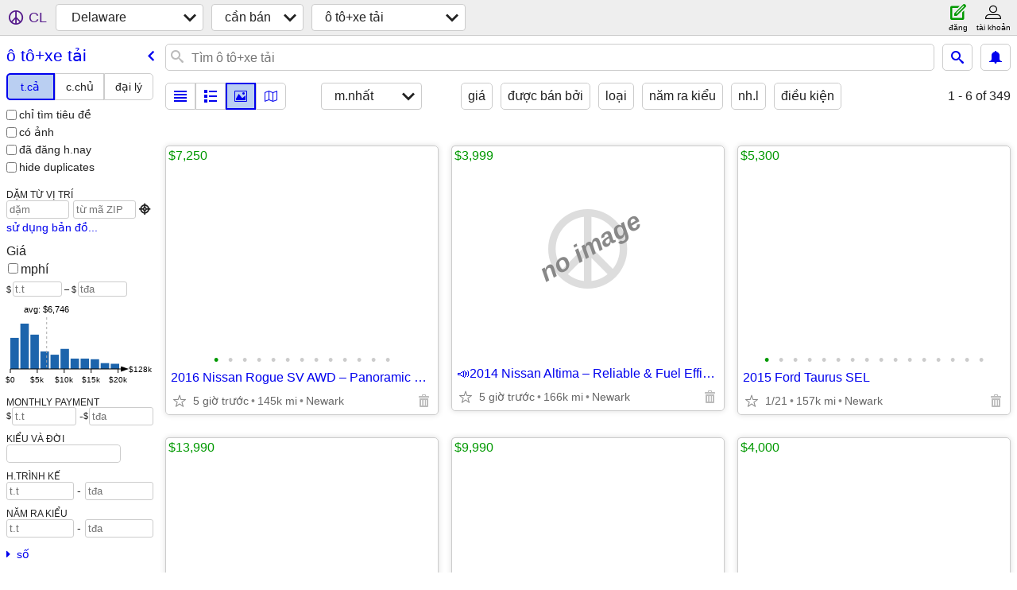

--- FILE ---
content_type: text/html; charset=utf-8
request_url: https://delaware.craigslist.org/search/cta?lang=vi
body_size: 96122
content:
<!DOCTYPE html>
<html>
<head>
    
	<meta charset="UTF-8">
	<meta http-equiv="X-UA-Compatible" content="IE=Edge">
	<meta name="viewport" content="width=device-width,initial-scale=1">
	<meta property="og:site_name" content="craigslist">
	<meta name="twitter:card" content="preview">
	<meta property="og:title" content="delaware ô tô&amp;xe tải - craigslist">
	<meta name="description" content="delaware ô tô&amp;xe tải - craigslist">
	<meta property="og:description" content="delaware ô tô&amp;xe tải - craigslist">
	<meta property="og:url" content="https://delaware.craigslist.org/search/cta">
	<title>delaware ô tô&amp;xe tải - craigslist</title>
	<link rel="canonical" href="https://delaware.craigslist.org/search/cta">
	<link rel="alternate" href="https://delaware.craigslist.org/search/cta" hreflang="x-default">



    <link rel="icon" href="/favicon.ico" id="favicon" />

<script type="application/ld+json" id="ld_searchpage_data" >
    {"@context":"https://schema.org","description":"Ô Tô&xe Tải in Delaware","breadcrumb":{"itemListElement":[{"item":"https://delaware.craigslist.org","@type":"ListItem","position":1,"name":"delaware.craigslist.org"},{"name":"for sale","position":2,"@type":"ListItem","item":"https://delaware.craigslist.org/search/sss?lang=vi"},{"@type":"ListItem","item":"https://delaware.craigslist.org/search/cta?lang=vi","position":3,"name":"cars+trucks"}],"@type":"BreadcrumbList","@context":"https://schema.org"},"@type":"SearchResultsPage"}
</script>


<script type="application/ld+json" id="ld_searchpage_results" >
    {"@context":"https://schema.org","@type":"ItemList","itemListElement":[{"@type":"ListItem","item":{"description":"","offers":{"@type":"Offer","priceCurrency":"USD","availableAtOrFrom":{"@type":"Place","geo":{"latitude":39.6538005176926,"longitude":-75.6849029155691,"@type":"GeoCoordinates"},"address":{"@type":"PostalAddress","addressRegion":"DE","addressCountry":"","postalCode":"","addressLocality":"Newark","streetAddress":""}},"price":"7250.00"},"name":"2016 Nissan Rogue SV AWD – Panoramic Sunroof – Clean – No Issues","@context":"http://schema.org","@type":"Product","image":["https://images.craigslist.org/00202_5v75LsMZBMm_0xB0CI_600x450.jpg","https://images.craigslist.org/00d0d_bz7grNdtYK9_0CI0nn_600x450.jpg","https://images.craigslist.org/00b0b_lVyU6oQXjV7_0x90CI_600x450.jpg","https://images.craigslist.org/00H0H_fo1sY1HxwGq_0zg0CI_600x450.jpg","https://images.craigslist.org/00303_j6iRF4oaRCo_0t20CI_600x450.jpg","https://images.craigslist.org/00j0j_1YLjFvszjJt_0CI0px_600x450.jpg","https://images.craigslist.org/00g0g_cReNVY16U6Q_0t20CI_600x450.jpg","https://images.craigslist.org/00U0U_hdj4jhnWLZ3_0t20CI_600x450.jpg","https://images.craigslist.org/00H0H_8KZBOldkCNx_0t20CI_600x450.jpg","https://images.craigslist.org/01414_a7zfpUwGGdF_0t20CI_600x450.jpg","https://images.craigslist.org/00z0z_60cZHPbuxad_0t20CI_600x450.jpg","https://images.craigslist.org/00A0A_duBK84KunJk_0CI0t2_600x450.jpg","https://images.craigslist.org/00808_eNjc4YdfaJl_0t20CI_600x450.jpg"]},"position":"0"},{"@type":"ListItem","item":{"image":["https://images.craigslist.org/00J0J_esvcr8BX0Ua_0CI0t2_600x450.jpg","https://images.craigslist.org/00p0p_lU7sez1lYyo_0CI0t2_600x450.jpg","https://images.craigslist.org/00C0C_gCF94gyjI6u_0CI0t2_600x450.jpg","https://images.craigslist.org/01313_cO5lqvscj3k_0CI0t2_600x450.jpg","https://images.craigslist.org/00o0o_iPpjeTcPGFE_0CI0t2_600x450.jpg","https://images.craigslist.org/00C0C_kbbgMUBF0eV_0CI0t2_600x450.jpg","https://images.craigslist.org/00P0P_6OTXjr0kge3_0CI0t2_600x450.jpg","https://images.craigslist.org/00Z0Z_aOibr9NKzp0_0CI0t2_600x450.jpg","https://images.craigslist.org/00101_8rzjReTGElH_0CI0t2_600x450.jpg","https://images.craigslist.org/00p0p_j61ACAlHpXy_0CI0t2_600x450.jpg","https://images.craigslist.org/01616_jzaQ4u2aipn_0CI0t2_600x450.jpg","https://images.craigslist.org/00v0v_wumojhu6vh_0CI0t2_600x450.jpg","https://images.craigslist.org/00b0b_lJauDQEqDYE_0CI0t2_600x450.jpg","https://images.craigslist.org/00P0P_9ANv3NJWFcK_0CI0t2_600x450.jpg","https://images.craigslist.org/00Y0Y_63uuCgjPSeY_0CI0t2_600x450.jpg","https://images.craigslist.org/00202_2HKqUvg7nte_0CI0t2_600x450.jpg"],"@type":"Product","@context":"http://schema.org","name":"2015 Ford Taurus SEL","offers":{"@type":"Offer","price":"5300.00","priceCurrency":"USD","availableAtOrFrom":{"address":{"@type":"PostalAddress","addressRegion":"DE","addressCountry":"","postalCode":"","addressLocality":"Newark","streetAddress":""},"geo":{"longitude":-75.7543998313258,"latitude":39.6732020145503,"@type":"GeoCoordinates"},"@type":"Place"}},"description":""},"position":"1"},{"@type":"ListItem","item":{"image":["https://images.craigslist.org/00v0v_2mXitYgpxHG_0CI0t2_600x450.jpg","https://images.craigslist.org/01616_kuSrdkQs0eZ_0CI0t2_600x450.jpg","https://images.craigslist.org/00L0L_dIOmD1PupNB_0t20CI_600x450.jpg","https://images.craigslist.org/00E0E_gC11iPZpdNK_0CI0t2_600x450.jpg","https://images.craigslist.org/00e0e_j5CPR3MIFW4_0CI0t2_600x450.jpg","https://images.craigslist.org/00w0w_4XQKNWOkKHj_0CI0t2_600x450.jpg","https://images.craigslist.org/00s0s_9JU2cXscQJr_0t20CI_600x450.jpg","https://images.craigslist.org/00A0A_7mUPbEwRCtf_0CI0t2_600x450.jpg","https://images.craigslist.org/00X0X_1d0MWPm1pWQ_0CI0t2_600x450.jpg","https://images.craigslist.org/00b0b_5HIEWPQvAnM_0t20CI_600x450.jpg","https://images.craigslist.org/00a0a_1rmMbpC78Xa_0t20CI_600x450.jpg","https://images.craigslist.org/00q0q_fwdltWWn6AR_0t20CI_600x450.jpg","https://images.craigslist.org/00b0b_bGHuzF5y3Sk_0t20CI_600x450.jpg","https://images.craigslist.org/00k0k_7Ync6hsMYR0_0CI0t2_600x450.jpg","https://images.craigslist.org/00O0O_clTg6x5ShIK_0t20CI_600x450.jpg","https://images.craigslist.org/00D0D_1s9IGzn8BZK_0t20CI_600x450.jpg","https://images.craigslist.org/00M0M_epyJLbKcLJa_0t20CI_600x450.jpg","https://images.craigslist.org/00s0s_ixxiIZNf4Tk_0t20CI_600x450.jpg","https://images.craigslist.org/01717_aJkuQtaKRgY_0t20CI_600x450.jpg","https://images.craigslist.org/00G0G_dF6hnZ4XVAh_0t20CI_600x450.jpg"],"@type":"Product","@context":"http://schema.org","name":"2019 Chevrolet Express 2500 ONLY 121k mil","offers":{"availableAtOrFrom":{"geo":{"latitude":39.7646987907654,"longitude":-75.5068992525764,"@type":"GeoCoordinates"},"@type":"Place","address":{"addressRegion":"DE","addressCountry":"","postalCode":"","addressLocality":"Wilmington","streetAddress":"","@type":"PostalAddress"}},"priceCurrency":"USD","price":"13990.00","@type":"Offer"},"description":""},"position":"2"},{"position":"3","item":{"offers":{"@type":"Offer","price":"9990.00","priceCurrency":"USD","availableAtOrFrom":{"geo":{"@type":"GeoCoordinates","latitude":39.7646987907654,"longitude":-75.5068992525764},"@type":"Place","address":{"addressCountry":"","addressRegion":"DE","postalCode":"","addressLocality":"Wilmington","streetAddress":"","@type":"PostalAddress"}}},"name":"2017 NISSAN NV2500 S","description":"","image":["https://images.craigslist.org/00R0R_5hE9nf446yZ_0CI0t2_600x450.jpg","https://images.craigslist.org/00g0g_dQrkZxewXAK_0CI0t2_600x450.jpg","https://images.craigslist.org/00C0C_iKSk7dVKLvE_0t20CI_600x450.jpg","https://images.craigslist.org/01515_70BkalQrmQf_0CI0t2_600x450.jpg","https://images.craigslist.org/00707_gFBI7P2atcY_0CI0t2_600x450.jpg","https://images.craigslist.org/00j0j_82seY9Wh09E_0CI0t2_600x450.jpg","https://images.craigslist.org/00D0D_zTic4tNec4_0t20CI_600x450.jpg","https://images.craigslist.org/00w0w_eDWNFYC5Hs8_0CI0t2_600x450.jpg","https://images.craigslist.org/00p0p_iuAZltirPOO_0CI0t2_600x450.jpg","https://images.craigslist.org/00X0X_8ayJhl4GCqZ_0t20CI_600x450.jpg","https://images.craigslist.org/00W0W_59Rm2RiG97t_0t20CI_600x450.jpg","https://images.craigslist.org/00z0z_hLKFFCHnlce_0t20CI_600x450.jpg","https://images.craigslist.org/00S0S_2oL4bos8NJV_0t20CI_600x450.jpg","https://images.craigslist.org/00q0q_kYf9jabPuDH_0CI0t2_600x450.jpg","https://images.craigslist.org/01111_70jmmfOSRNM_0t20CI_600x450.jpg","https://images.craigslist.org/00606_1WiPj2P7KPu_0t20CI_600x450.jpg","https://images.craigslist.org/00R0R_hFFra8Jwg4V_0t20CI_600x450.jpg","https://images.craigslist.org/00G0G_cN9Eyl4GDtE_0t20CI_600x450.jpg","https://images.craigslist.org/00g0g_lT5mBOBczKJ_0t20CI_600x450.jpg","https://images.craigslist.org/00K0K_cv24vD7AZWz_0t20CI_600x450.jpg","https://images.craigslist.org/00Y0Y_dWoxASkfbVU_0t20CI_600x450.jpg"],"@type":"Product","@context":"http://schema.org"},"@type":"ListItem"},{"position":"4","item":{"description":"","offers":{"@type":"Offer","priceCurrency":"USD","availableAtOrFrom":{"@type":"Place","geo":{"longitude":-75.7119980896994,"latitude":39.6530012415684,"@type":"GeoCoordinates"},"address":{"@type":"PostalAddress","postalCode":"","addressCountry":"","addressRegion":"DE","streetAddress":"","addressLocality":"Newark"}},"price":"4000.00"},"name":"2012 Ford Fusion Hybrid","@context":"http://schema.org","@type":"Product","image":["https://images.craigslist.org/00U0U_ehrFl5HZVXa_0CI0t2_600x450.jpg","https://images.craigslist.org/00h0h_3P7FcgoAWRE_0CI0t2_600x450.jpg","https://images.craigslist.org/00606_9LcivIAb4Pp_0CI0t2_600x450.jpg","https://images.craigslist.org/00d0d_6CU2iWWECgq_0CI0t2_600x450.jpg","https://images.craigslist.org/00f0f_acsVkHoWdgT_0CI0t2_600x450.jpg","https://images.craigslist.org/00w0w_nHsu2ENtFr_0CI0t2_600x450.jpg","https://images.craigslist.org/01313_axAYROuqZv0_0CI0t2_600x450.jpg","https://images.craigslist.org/00v0v_eSnvQA3OMb7_0CI0t2_600x450.jpg","https://images.craigslist.org/00M0M_ixuIjiUshq6_0CI0t2_600x450.jpg","https://images.craigslist.org/00E0E_hAeUeus5ar7_0CI0t2_600x450.jpg","https://images.craigslist.org/00E0E_13o8BFGMKTV_0CI0t2_600x450.jpg","https://images.craigslist.org/00R0R_h1g4VU4DfMu_0CI0t2_600x450.jpg","https://images.craigslist.org/00G0G_a9YSthyzWW1_0CI0t2_600x450.jpg","https://images.craigslist.org/00z0z_9sPlmT1dkpL_0CI0t2_600x450.jpg","https://images.craigslist.org/00F0F_8iORgHc6HhI_0CI0t2_600x450.jpg","https://images.craigslist.org/00F0F_chM2kVeuDgh_0CI0t2_600x450.jpg","https://images.craigslist.org/00i0i_2Sm3Rz0ZhSH_0CI0t2_600x450.jpg","https://images.craigslist.org/00b0b_73WpTRbxtX0_0CI0t2_600x450.jpg","https://images.craigslist.org/00505_knuS1F1vZ21_0CI0t2_600x450.jpg","https://images.craigslist.org/00808_fb0KZKgV2ky_0uU0CI_600x450.jpg"]},"@type":"ListItem"},{"@type":"ListItem","item":{"description":"","name":"2019 Ram ProMaster 3500 Extended ONLY 66k mil","offers":{"price":"18990.00","availableAtOrFrom":{"geo":{"longitude":-75.5068992525764,"latitude":39.7646987907654,"@type":"GeoCoordinates"},"@type":"Place","address":{"@type":"PostalAddress","addressLocality":"Wilmington","streetAddress":"","addressCountry":"","addressRegion":"DE","postalCode":""}},"priceCurrency":"USD","@type":"Offer"},"@type":"Product","image":["https://images.craigslist.org/00404_8xabzYuebWl_0CI0t2_600x450.jpg","https://images.craigslist.org/01616_ficofa3vGvk_0CI0t2_600x450.jpg","https://images.craigslist.org/00z0z_jMJ4fjz3EyI_0t20CI_600x450.jpg","https://images.craigslist.org/00Z0Z_91w3qtn1yVr_0CI0t2_600x450.jpg","https://images.craigslist.org/00I0I_4cFD4TCnvep_0CI0t2_600x450.jpg","https://images.craigslist.org/00q0q_jCV1PWEzkBK_0CI0t2_600x450.jpg","https://images.craigslist.org/01212_6msKywqOiQr_0t20CI_600x450.jpg","https://images.craigslist.org/00g0g_k9UBI9wklP9_0CI0t2_600x450.jpg","https://images.craigslist.org/01111_bGMQHzbsrIo_0CI0t2_600x450.jpg","https://images.craigslist.org/00n0n_lAejWDTFVtn_0t20CI_600x450.jpg","https://images.craigslist.org/00G0G_jJ7kRlOzIqx_0t20CI_600x450.jpg","https://images.craigslist.org/00n0n_3y2eK05VS3H_0t20CI_600x450.jpg","https://images.craigslist.org/01515_g6xz4ILk3WC_0t20CI_600x450.jpg","https://images.craigslist.org/00K0K_14huhWgaLAN_0CI0t2_600x450.jpg","https://images.craigslist.org/00J0J_8hFSFzyUBIl_0t20CI_600x450.jpg","https://images.craigslist.org/00d0d_1oIkmXT06hc_0t20CI_600x450.jpg","https://images.craigslist.org/00b0b_gCPj3mrxgo3_0t20CI_600x450.jpg","https://images.craigslist.org/00D0D_bX2j2js3pax_0t20CI_600x450.jpg","https://images.craigslist.org/00U0U_lG5SkG33XUb_0t20CI_600x450.jpg","https://images.craigslist.org/00g0g_8XtaPnJ4fgg_0t20CI_600x450.jpg"],"@context":"http://schema.org"},"position":"5"},{"position":"6","@type":"ListItem","item":{"name":"2002 Infinity Q45 Premium","offers":{"price":"3500.00","availableAtOrFrom":{"address":{"addressLocality":"Seaford","streetAddress":"","addressCountry":"","addressRegion":"DE","postalCode":"","@type":"PostalAddress"},"geo":{"latitude":38.6403986063433,"longitude":-75.6041015425152,"@type":"GeoCoordinates"},"@type":"Place"},"priceCurrency":"USD","@type":"Offer"},"description":"","@context":"http://schema.org","image":["https://images.craigslist.org/00707_iNkpRbzMpg0_0dq0t2_600x450.jpg","https://images.craigslist.org/00404_bucgAayPwSq_0dq0t2_600x450.jpg"],"@type":"Product"}},{"position":"7","item":{"@context":"http://schema.org","image":["https://images.craigslist.org/00k0k_btwT580whc6_0CI0t2_600x450.jpg","https://images.craigslist.org/00L0L_aoaDe74IK42_0CI0t2_600x450.jpg","https://images.craigslist.org/01414_hluSNmQwKqd_0CI0t2_600x450.jpg","https://images.craigslist.org/00C0C_aQXpHg6jd5c_0CI0t2_600x450.jpg","https://images.craigslist.org/01313_4GYxVUWWP0J_0CI0t2_600x450.jpg","https://images.craigslist.org/01616_aQbwfSrzU1P_0CI0t2_600x450.jpg","https://images.craigslist.org/00X0X_7VZgyxDoGDJ_0t20CI_600x450.jpg","https://images.craigslist.org/00z0z_5urCbYnSK_0CI0t2_600x450.jpg","https://images.craigslist.org/00u0u_91za7ug6XHq_0CI0t2_600x450.jpg","https://images.craigslist.org/00H0H_6LLOnpBe23y_0CI0t2_600x450.jpg","https://images.craigslist.org/00000_e0CA1hTdEMW_0CI0t2_600x450.jpg","https://images.craigslist.org/00t0t_f3du7YZxjaf_0CI0t2_600x450.jpg","https://images.craigslist.org/01313_dYvgQAN8mYr_0CI0t2_600x450.jpg","https://images.craigslist.org/00k0k_dr4Kwx9D3uD_0CI0t2_600x450.jpg","https://images.craigslist.org/00E0E_h6UYf0rDVw9_0CI0t2_600x450.jpg","https://images.craigslist.org/00909_5SOhQ3MxrFP_0CI0t2_600x450.jpg","https://images.craigslist.org/00a0a_jgXpbRf7Abp_0CI0t2_600x450.jpg","https://images.craigslist.org/00a0a_3qEiHqSmedz_0CI0t2_600x450.jpg","https://images.craigslist.org/01717_2SdvhjlYIku_0CI0t2_600x450.jpg","https://images.craigslist.org/01515_ee2Jllo7oIm_0CI0t2_600x450.jpg"],"@type":"Product","name":"2006 BMW 325XI WAGON AWD","offers":{"@type":"Offer","price":"10500.00","priceCurrency":"USD","availableAtOrFrom":{"geo":{"longitude":-75.600802451531,"latitude":39.2933986054188,"@type":"GeoCoordinates"},"@type":"Place","address":{"addressRegion":"DE","addressCountry":"","postalCode":"","addressLocality":"Smyrna","streetAddress":"","@type":"PostalAddress"}}},"description":""},"@type":"ListItem"},{"position":"8","@type":"ListItem","item":{"description":"","name":"Excursion","offers":{"priceCurrency":"USD","availableAtOrFrom":{"@type":"Place","geo":{"longitude":-75.6832018038755,"latitude":39.4814989306768,"@type":"GeoCoordinates"},"address":{"@type":"PostalAddress","streetAddress":"","addressLocality":"Middletown","postalCode":"","addressCountry":"","addressRegion":"DE"}},"price":"14900.00","@type":"Offer"},"@context":"http://schema.org","@type":"Product","image":["https://images.craigslist.org/00R0R_4vKUT155Rxj_0CI0t2_600x450.jpg","https://images.craigslist.org/00L0L_l9loOpIMlb4_0CI0t2_600x450.jpg","https://images.craigslist.org/01111_luNHrzssTk0_0CI0t2_600x450.jpg","https://images.craigslist.org/00M0M_gPMLaJMWpQv_0CI0t2_600x450.jpg","https://images.craigslist.org/01010_7QqPmWC1qKe_0CI0t2_600x450.jpg","https://images.craigslist.org/00S0S_adWHojTP8YQ_0CI0t2_600x450.jpg","https://images.craigslist.org/00l0l_3kHTeq9Hdwd_0CI0t2_600x450.jpg","https://images.craigslist.org/00N0N_cV2veLwnUmz_0CI0t2_600x450.jpg","https://images.craigslist.org/00i0i_uHDc2DUXJK_0CI0t2_600x450.jpg","https://images.craigslist.org/00n0n_1ckBUVIngr2_0CI0t2_600x450.jpg","https://images.craigslist.org/00r0r_6Wk021xK9PF_0t20CI_600x450.jpg","https://images.craigslist.org/01313_1GKIXuPwmkW_0t20CI_600x450.jpg","https://images.craigslist.org/00R0R_bdCYHEQizE9_0CI0t2_600x450.jpg","https://images.craigslist.org/00G0G_44o0Xs7PQXd_0CI0t2_600x450.jpg","https://images.craigslist.org/00T0T_6if7WdsbqhL_0t20CI_600x450.jpg","https://images.craigslist.org/00V0V_5zXdbr6TsgN_0t20CI_600x450.jpg","https://images.craigslist.org/00w0w_hicxm9eIcjP_0CI0t2_600x450.jpg","https://images.craigslist.org/00707_jf51lJPABio_0CI0t2_600x450.jpg","https://images.craigslist.org/00S0S_5m8OrSPl2ed_0CI0t2_600x450.jpg","https://images.craigslist.org/00y0y_gDkpdgCVaMK_0CI0t2_600x450.jpg"]}},{"position":"9","item":{"description":"","offers":{"price":"4350.00","availableAtOrFrom":{"geo":{"latitude":39.8102013799788,"longitude":-75.5450009459506,"@type":"GeoCoordinates"},"@type":"Place","address":{"@type":"PostalAddress","streetAddress":"","addressLocality":"Wilmington","postalCode":"","addressRegion":"DE","addressCountry":""}},"priceCurrency":"USD","@type":"Offer"},"name":"2014 Ford Escpae SE","@context":"http://schema.org","@type":"Product","image":["https://images.craigslist.org/01212_8QZ10HYTZW5_0t20CI_600x450.jpg","https://images.craigslist.org/00V0V_7vRf1X4B3br_0t20CI_600x450.jpg","https://images.craigslist.org/01111_9ZiuOA8O2PV_0t20CI_600x450.jpg","https://images.craigslist.org/00b0b_kb0ImJ5DERS_0t20CI_600x450.jpg","https://images.craigslist.org/00707_4hnLJqzalrV_0t20CI_600x450.jpg","https://images.craigslist.org/01010_ad6Ht0Tjjgs_0t20CI_600x450.jpg","https://images.craigslist.org/00Q0Q_aC6Nngk90NG_0t20CI_600x450.jpg","https://images.craigslist.org/00F0F_bCfu4AuxTjH_0t20CI_600x450.jpg","https://images.craigslist.org/00Y0Y_8QQMb6DtzKw_0t20CI_600x450.jpg","https://images.craigslist.org/00R0R_fDRF9vYnZKJ_0t20CI_600x450.jpg","https://images.craigslist.org/00B0B_kowkp6Ys327_0t20CI_600x450.jpg","https://images.craigslist.org/00e0e_4ozpcbPkLYu_0t20CI_600x450.jpg","https://images.craigslist.org/00l0l_5ljEDrDRmoo_0t20CI_600x450.jpg","https://images.craigslist.org/00A0A_l1pwkZxgJ7v_0t20CI_600x450.jpg","https://images.craigslist.org/01414_jhf6ab0LUoU_0t20CI_600x450.jpg","https://images.craigslist.org/00Y0Y_app7APjtMmD_0t20CI_600x450.jpg","https://images.craigslist.org/00P0P_2jxrVvEXnuZ_0CI0t2_600x450.jpg","https://images.craigslist.org/00Q0Q_ipgAIeYK9P_0t20CI_600x450.jpg"]},"@type":"ListItem"},{"position":"10","@type":"ListItem","item":{"name":"SUMMER BLOW OUT SALE CHEAP CARS READY TO GO","offers":{"@type":"Offer","price":"1500.00","availableAtOrFrom":{"address":{"streetAddress":"","addressLocality":"Wilmington","postalCode":"","addressCountry":"","addressRegion":"DE","@type":"PostalAddress"},"geo":{"@type":"GeoCoordinates","latitude":39.7564000700612,"longitude":-75.5340001562847},"@type":"Place"},"priceCurrency":"USD"},"description":"","@context":"http://schema.org","image":["https://images.craigslist.org/01313_dbzRdVwRi1p_0cU09G_600x450.jpg","https://images.craigslist.org/00202_dzwuzzbFB1z_0ak07K_600x450.jpg","https://images.craigslist.org/00H0H_5n65vo2zv74_09G07g_600x450.jpg","https://images.craigslist.org/00N0N_hIKYYeW9wAb_02C01X_600x450.jpg","https://images.craigslist.org/00U0U_hBt6P6DfdyW_09G05r_600x450.jpg","https://images.craigslist.org/00404_78ZpbtpSpK8_08S06F_600x450.jpg","https://images.craigslist.org/00606_8LBnYeiBxFH_06s04i_600x450.jpg","https://images.craigslist.org/00y0y_b9Blqm88hob_07K05O_600x450.jpg","https://images.craigslist.org/00o0o_9vvg0dAiJcr_0ew09G_600x450.jpg","https://images.craigslist.org/00F0F_i070TNLq5qo_09G07g_600x450.jpg"],"@type":"Product"}},{"position":"11","@type":"ListItem","item":{"@type":"Product","image":["https://images.craigslist.org/00z0z_6XbQmKbyywYz_0az05k_600x450.jpg"],"@context":"http://schema.org","description":"","offers":{"price":"400.00","availableAtOrFrom":{"geo":{"@type":"GeoCoordinates","latitude":39.7564000700612,"longitude":-75.5340001562847},"@type":"Place","address":{"@type":"PostalAddress","addressLocality":"Wilmington","streetAddress":"","addressRegion":"DE","addressCountry":"","postalCode":""}},"priceCurrency":"USD","@type":"Offer"},"name":"$CASH PAID FOR JUNK CARS$$"}},{"@type":"ListItem","item":{"@context":"http://schema.org","image":["https://images.craigslist.org/00a0a_2Kevh0uL9bh_0gw0co_600x450.jpg"],"@type":"Product","name":"2012 TOYOTA COROLLA LE","offers":{"price":"1495.00","priceCurrency":"USD","availableAtOrFrom":{"@type":"Place","geo":{"longitude":-75.5707840467301,"latitude":39.7019295454388,"@type":"GeoCoordinates"},"address":{"streetAddress":"","addressLocality":"New Castle","postalCode":"","addressRegion":"DE","addressCountry":"","@type":"PostalAddress"}},"@type":"Offer"},"description":""},"position":"12"},{"position":"13","item":{"name":"2010 NISSAN ALTIMA","offers":{"price":"2495.00","priceCurrency":"USD","availableAtOrFrom":{"address":{"addressCountry":"","addressRegion":"DE","postalCode":"","addressLocality":"Saint Georges","streetAddress":"","@type":"PostalAddress"},"@type":"Place","geo":{"longitude":-75.6515029138616,"latitude":39.592899114778,"@type":"GeoCoordinates"}},"@type":"Offer"},"description":"","@context":"http://schema.org","image":["https://images.craigslist.org/00D0D_bPM7i2MYhCh_0CE0m4_600x450.jpg","https://images.craigslist.org/00W0W_jh9W43TBcnX_0ew0aT_600x450.jpg","https://images.craigslist.org/00L0L_iggtOCZzj0Y_0gw0co_600x450.jpg","https://images.craigslist.org/00202_dzwuzzbFB1z_0ak07K_600x450.jpg","https://images.craigslist.org/00X0X_fmOvPMSYDq7_06Q058_600x450.jpg","https://images.craigslist.org/00Q0Q_72ZPgt8P0EE_0cU09G_600x450.jpg"],"@type":"Product"},"@type":"ListItem"},{"@type":"ListItem","item":{"@context":"http://schema.org","image":["https://images.craigslist.org/00X0X_1o76XP40MIw_07K05O_600x450.jpg","https://images.craigslist.org/00j0j_dMAFTPSBecH_0gw0co_600x450.jpg","https://images.craigslist.org/00505_loWn4Fg5Au1_0bC08I_600x450.jpg","https://images.craigslist.org/00X0X_fmOvPMSYDq7_06Q058_600x450.jpg","https://images.craigslist.org/00b0b_3HReFf3UVaH_07K04m_600x450.jpg","https://images.craigslist.org/00101_fGe71eOr4U8_0kE0bC_600x450.jpg","https://images.craigslist.org/00e0e_1Q81GNf9kLZ_0pO0jm_600x450.jpg","https://images.craigslist.org/00Q0Q_8ZOtKw4PxUd_0gw0co_600x450.jpg","https://images.craigslist.org/01515_2ZXYPdLWmch_0ak07K_600x450.jpg"],"@type":"Product","offers":{"@type":"Offer","priceCurrency":"USD","availableAtOrFrom":{"address":{"postalCode":"","addressRegion":"DE","addressCountry":"","streetAddress":"","addressLocality":"Wilmington","@type":"PostalAddress"},"@type":"Place","geo":{"@type":"GeoCoordinates","longitude":-75.5340001562847,"latitude":39.7564000700612}},"price":"2495.00"},"name":"2012 HONDA ACCORD EX","description":""},"position":"14"},{"@type":"ListItem","item":{"offers":{"@type":"Offer","price":"1995.00","priceCurrency":"USD","availableAtOrFrom":{"address":{"addressLocality":"Townsend","streetAddress":"","addressRegion":"DE","addressCountry":"","postalCode":"","@type":"PostalAddress"},"@type":"Place","geo":{"@type":"GeoCoordinates","longitude":-75.6832499323303,"latitude":39.3983753596792}}},"name":"2012 FORD FUSION","description":"","@context":"http://schema.org","image":["https://images.craigslist.org/00202_dzwuzzbFB1z_0ak07K_600x450.jpg","https://images.craigslist.org/00r0r_cQPnlDjtt7a_0kE0bC_600x450.jpg","https://images.craigslist.org/00O0O_jsAYmclIFKn_09G05L_600x450.jpg","https://images.craigslist.org/00N0N_jZLmyBhP1un_0ak07K_600x450.jpg","https://images.craigslist.org/00x0x_hUxtYl0Rhd1_07K05O_600x450.jpg","https://images.craigslist.org/00F0F_PLEeqQ4Pze_0ak07K_600x450.jpg","https://images.craigslist.org/00G0G_bpmJdRYgyB1_06s04Q_600x450.jpg","https://images.craigslist.org/00p0p_e35HPd0KAN0_0ci07m_600x450.jpg","https://images.craigslist.org/01212_7orJAtixiY1_0ak07K_600x450.jpg"],"@type":"Product"},"position":"15"},{"@type":"ListItem","item":{"@context":"http://schema.org","@type":"Product","image":["https://images.craigslist.org/00Y0Y_98fFCM5FQUq_0fM0aL_600x450.jpg","https://images.craigslist.org/01111_cbvNmlFCFyN_0ew0aT_600x450.jpg","https://images.craigslist.org/00N0N_t9kmwIVKD3_0ak07K_600x450.jpg","https://images.craigslist.org/00202_dzwuzzbFB1z_0ak07K_600x450.jpg","https://images.craigslist.org/00r0r_cQPnlDjtt7a_0kE0bC_600x450.jpg","https://images.craigslist.org/00O0O_jsAYmclIFKn_09G05L_600x450.jpg","https://images.craigslist.org/00N0N_jZLmyBhP1un_0ak07K_600x450.jpg","https://images.craigslist.org/00x0x_hUxtYl0Rhd1_07K05O_600x450.jpg","https://images.craigslist.org/00F0F_PLEeqQ4Pze_0ak07K_600x450.jpg"],"description":"","offers":{"@type":"Offer","price":"1995.00","availableAtOrFrom":{"geo":{"@type":"GeoCoordinates","longitude":-75.5340001562847,"latitude":39.7564000700612},"@type":"Place","address":{"addressLocality":"Wilmington","streetAddress":"","addressCountry":"","addressRegion":"DE","postalCode":"","@type":"PostalAddress"}},"priceCurrency":"USD"},"name":"2008 FORD EXPLORER LIMITED"},"position":"16"},{"@type":"ListItem","item":{"name":"2020 Ford Escape S","offers":{"@type":"Offer","priceCurrency":"USD","availableAtOrFrom":{"@type":"Place","geo":{"latitude":39.7901003016534,"longitude":-75.0366974273231,"@type":"GeoCoordinates"},"address":{"postalCode":"","addressCountry":"","addressRegion":"NJ","streetAddress":"","addressLocality":"Blackwood","@type":"PostalAddress"}},"price":"7995.00"},"description":"","@context":"http://schema.org","image":["https://images.craigslist.org/00606_htAl4pNWlPL_0CI0i5_600x450.jpg","https://images.craigslist.org/00f0f_4luh4vRYADc_0CI0i5_600x450.jpg","https://images.craigslist.org/00Y0Y_1l1IL58A1il_0CI0i5_600x450.jpg","https://images.craigslist.org/00B0B_cApE8SeMhT6_0CI0i5_600x450.jpg","https://images.craigslist.org/00f0f_75ffQijXAuf_0CI0i5_600x450.jpg","https://images.craigslist.org/00d0d_e66oCld5jwy_0CI0i5_600x450.jpg","https://images.craigslist.org/00g0g_fbksF6C7bN1_0CI0i5_600x450.jpg","https://images.craigslist.org/00p0p_606hbAJjzcC_0CI0i5_600x450.jpg"],"@type":"Product"},"position":"17"},{"position":"18","@type":"ListItem","item":{"@type":"Product","image":["https://images.craigslist.org/01313_90JwRQYk9ky_0jm0ew_600x450.jpg","https://images.craigslist.org/00505_3We0d534lQ9_0jm0ew_600x450.jpg","https://images.craigslist.org/00101_2l7Xryg1xrG_0jm0ew_600x450.jpg","https://images.craigslist.org/01616_fkST9oYyF8E_0jm0ew_600x450.jpg","https://images.craigslist.org/00B0B_8euZ18DTOCR_0jm0ew_600x450.jpg","https://images.craigslist.org/00a0a_9HcJiVlTkFw_0jm0ew_600x450.jpg","https://images.craigslist.org/00y0y_kKEUaXYuKoS_0jm0ew_600x450.jpg","https://images.craigslist.org/00V0V_audPRCOgZYx_0jm0ew_600x450.jpg","https://images.craigslist.org/00t0t_lznII4hWxcM_0jm0ew_600x450.jpg","https://images.craigslist.org/00m0m_9HIC1LDvrux_0jm0ew_600x450.jpg","https://images.craigslist.org/00y0y_7G4pWj98fYo_0jm0ew_600x450.jpg","https://images.craigslist.org/00M0M_gVO6Jx818zB_0jm0ew_600x450.jpg","https://images.craigslist.org/00l0l_cYFqoKhZjnH_0jm0ew_600x450.jpg","https://images.craigslist.org/01515_JHuwfbz62X_0jm0ew_600x450.jpg","https://images.craigslist.org/00h0h_b5mjuIGSBIu_0jm0ew_600x450.jpg","https://images.craigslist.org/00Y0Y_6cUYfTrhkxb_0jm0ew_600x450.jpg","https://images.craigslist.org/01111_7pKOaewB7UJ_0jm0ew_600x450.jpg","https://images.craigslist.org/00O0O_37eQ3SeD0Uc_0jm0ew_600x450.jpg","https://images.craigslist.org/00S0S_hyQmnFWyXg0_0jm0ew_600x450.jpg","https://images.craigslist.org/00l0l_84T6AVY6qg_0jm0ew_600x450.jpg","https://images.craigslist.org/00d0d_4rH1NKSTxIo_0jm0ew_600x450.jpg","https://images.craigslist.org/00Z0Z_fTibCexMdHD_0jm0ew_600x450.jpg","https://images.craigslist.org/00i0i_agSwA6nxQne_0jm0ew_600x450.jpg","https://images.craigslist.org/00L0L_dFRwcTX4gPF_0jm0ew_600x450.jpg"],"@context":"http://schema.org","description":"","name":"2016 Ford F150 F-150 Extended Cab 4x4 4WD 5.0L 1-Owner CarFax NO RUST","offers":{"price":"15980.00","availableAtOrFrom":{"@type":"Place","geo":{"@type":"GeoCoordinates","latitude":29.7970998525218,"longitude":-95.4957981713671},"address":{"@type":"PostalAddress","streetAddress":"","addressLocality":"Houston","postalCode":"","addressCountry":"","addressRegion":"TX"}},"priceCurrency":"USD","@type":"Offer"}}},{"@type":"ListItem","item":{"@context":"http://schema.org","image":["https://images.craigslist.org/00J0J_bs2vFJnmFBo_09G07g_600x450.jpg","https://images.craigslist.org/00q0q_AyTE86rHo3_0jm0ew_600x450.jpg","https://images.craigslist.org/00a0a_lmN8EUFNrX1_0jm0ew_600x450.jpg","https://images.craigslist.org/00D0D_9bViCH3udqs_0jm0ew_600x450.jpg","https://images.craigslist.org/00n0n_kjKiLXgYHo8_0jm0ew_600x450.jpg","https://images.craigslist.org/00303_ih8tj8lGVuu_0jm0ew_600x450.jpg","https://images.craigslist.org/00101_bFVM3QYLOnc_0jm0ew_600x450.jpg","https://images.craigslist.org/00a0a_92HQtzt9x5d_0jm0ew_600x450.jpg","https://images.craigslist.org/01515_1C7QNKLtL4h_0jm0ew_600x450.jpg","https://images.craigslist.org/01111_hGW2YZdLorx_0jm0ew_600x450.jpg","https://images.craigslist.org/00M0M_akKxz2kgjos_0jm0ew_600x450.jpg","https://images.craigslist.org/00v0v_eDsJirmaDMm_0jm0ew_600x450.jpg","https://images.craigslist.org/01717_6rcPETp0SpY_0jm0ew_600x450.jpg","https://images.craigslist.org/00101_k89Nvab0aSS_0jm0ew_600x450.jpg","https://images.craigslist.org/00e0e_diErBkXtdGU_0jm0ew_600x450.jpg","https://images.craigslist.org/00Q0Q_izcx1x5Cnh4_0jm0ew_600x450.jpg","https://images.craigslist.org/00J0J_4PZqtCvxaOQ_0jm0ew_600x450.jpg","https://images.craigslist.org/00S0S_iGszsyX44Cc_0jm0ew_600x450.jpg","https://images.craigslist.org/00f0f_bL90jlWgX0C_0jm0ew_600x450.jpg","https://images.craigslist.org/00E0E_eRcnwjS88JP_0jm0ew_600x450.jpg","https://images.craigslist.org/01010_2EAD7qA0EdB_0jm0ew_600x450.jpg","https://images.craigslist.org/01717_eLW9eiZJtHu_0jm0ew_600x450.jpg","https://images.craigslist.org/00O0O_dmEU1OLYPQk_0jm0ew_600x450.jpg","https://images.craigslist.org/00909_8MpGG4ELPWW_0jm0ew_600x450.jpg"],"@type":"Product","offers":{"@type":"Offer","price":"31980.00","priceCurrency":"USD","availableAtOrFrom":{"@type":"Place","geo":{"longitude":-95.4957981713671,"latitude":29.7970998525218,"@type":"GeoCoordinates"},"address":{"@type":"PostalAddress","postalCode":"","addressRegion":"TX","addressCountry":"","streetAddress":"","addressLocality":"Houston"}}},"name":"2020 Ford F-250 F250 Super Duty 6.7L Diesel FX4 4WD 1-Owner NO RUST!","description":""},"position":"19"},{"position":"20","@type":"ListItem","item":{"@type":"Product","image":["https://images.craigslist.org/00B0B_1Nass1sOk4h_0CI0hr_600x450.jpg","https://images.craigslist.org/00c0c_1LWgt6ABaaY_0CI0hr_600x450.jpg","https://images.craigslist.org/00A0A_gLDxAowFRFk_0CI0hr_600x450.jpg","https://images.craigslist.org/01212_ddGGOmh4FQk_0CI0hr_600x450.jpg","https://images.craigslist.org/00O0O_hrFUEJ1CErb_0CI0hr_600x450.jpg","https://images.craigslist.org/00E0E_3MChVl6igTn_0CI0hr_600x450.jpg","https://images.craigslist.org/00Q0Q_72DXnmZ4GqJ_0CI0hr_600x450.jpg","https://images.craigslist.org/00404_f05xN8zIATi_0CI0hr_600x450.jpg","https://images.craigslist.org/00T0T_hVQL6cfIi9G_0CI0hr_600x450.jpg","https://images.craigslist.org/00O0O_bW7JjkDPqfE_0CI0hr_600x450.jpg","https://images.craigslist.org/01111_4VUm639FpYo_0CI0hr_600x450.jpg","https://images.craigslist.org/00b0b_2WKH3SRvktM_0CI0hr_600x450.jpg","https://images.craigslist.org/00L0L_6Gd8DlTKnag_0CI0hr_600x450.jpg"],"@context":"http://schema.org","description":"","name":"2007 Subaru Forester 90 K original miles","offers":{"@type":"Offer","priceCurrency":"USD","availableAtOrFrom":{"address":{"@type":"PostalAddress","addressLocality":"Wilmington","streetAddress":"","addressRegion":"DE","addressCountry":"","postalCode":""},"@type":"Place","geo":{"latitude":39.7398983126045,"longitude":-75.5840004641897,"@type":"GeoCoordinates"}},"price":"4500.00"}}},{"position":"21","item":{"description":"","name":"2010 Toyota Prius","offers":{"price":"3800.00","availableAtOrFrom":{"@type":"Place","geo":{"latitude":39.4143001486362,"longitude":-76.5760957940126,"@type":"GeoCoordinates"},"address":{"addressCountry":"","addressRegion":"MD","postalCode":"","addressLocality":"Towson","streetAddress":"","@type":"PostalAddress"}},"priceCurrency":"USD","@type":"Offer"},"@type":"Product","image":["https://images.craigslist.org/00u0u_gkhEDq0Zsf0_0CI0t2_600x450.jpg","https://images.craigslist.org/00m0m_fztmLp3diLJ_0CI0t2_600x450.jpg","https://images.craigslist.org/00R0R_iqgd3d8O1Wm_0CI0t2_600x450.jpg","https://images.craigslist.org/00h0h_h2RwyK0wTAB_0CI0t2_600x450.jpg","https://images.craigslist.org/00X0X_kHMFryK5Cjl_0CI0t2_600x450.jpg","https://images.craigslist.org/00606_5et0L9MWh3F_0CI0t2_600x450.jpg","https://images.craigslist.org/00q0q_lAv24cu1t5i_0CI0t2_600x450.jpg","https://images.craigslist.org/00W0W_iXCCLV7XQm6_0CI0t2_600x450.jpg","https://images.craigslist.org/00I0I_hpcr3tt8QwB_0CI0t2_600x450.jpg","https://images.craigslist.org/00O0O_1vEHCpZyylx_0kI0fm_600x450.jpg"],"@context":"http://schema.org"},"@type":"ListItem"},{"position":"22","@type":"ListItem","item":{"name":"*2016 GMC Acadia- V6* 3rd Row, Panoramic Roof, Heated Leather, Books","offers":{"@type":"Offer","price":"11995.00","priceCurrency":"USD","availableAtOrFrom":{"address":{"@type":"PostalAddress","postalCode":"","addressCountry":"","addressRegion":"DE","streetAddress":"","addressLocality":"Millsboro"},"@type":"Place","geo":{"@type":"GeoCoordinates","latitude":38.5483036621901,"longitude":-75.2370934268639}}},"description":"","@context":"http://schema.org","image":["https://images.craigslist.org/00R0R_4Od4h9w9UHV_0cU09G_600x450.jpg","https://images.craigslist.org/00L0L_C0A6h7b9nt_0cU09G_600x450.jpg","https://images.craigslist.org/00O0O_7pkinhU0Hxf_0cU09G_600x450.jpg","https://images.craigslist.org/00t0t_Zp39UwQwPO_0cU09G_600x450.jpg","https://images.craigslist.org/00c0c_bMueTgjNQbB_0cU09G_600x450.jpg","https://images.craigslist.org/00909_hU3AX4JzOxn_0cU09G_600x450.jpg","https://images.craigslist.org/00o0o_ftk3VcyXC27_0cU09G_600x450.jpg","https://images.craigslist.org/00q0q_ezn74EfXLZq_0cU09G_600x450.jpg","https://images.craigslist.org/00n0n_8R9KoZ6jUdG_0cU09G_600x450.jpg","https://images.craigslist.org/00l0l_bODsW372Zzu_0cU09G_600x450.jpg","https://images.craigslist.org/00p0p_3hE8k7vJkq9_0cU09G_600x450.jpg","https://images.craigslist.org/00L0L_lLR6hyZGOVF_0cU09G_600x450.jpg","https://images.craigslist.org/00p0p_10yCfj6mVF6_0cU09G_600x450.jpg","https://images.craigslist.org/00c0c_6Qg65mLvx20_0cU09G_600x450.jpg","https://images.craigslist.org/00O0O_g65DOqGbyrP_0cU09G_600x450.jpg","https://images.craigslist.org/00808_2hnNsCGa8Hb_0cU09G_600x450.jpg","https://images.craigslist.org/00Y0Y_jGf50Hh0Fpr_0cU09G_600x450.jpg","https://images.craigslist.org/00P0P_cQ0dPJwEL0U_0cU09G_600x450.jpg","https://images.craigslist.org/00i0i_3wgIgAfG9Jj_0cU09G_600x450.jpg","https://images.craigslist.org/00101_7ocMgObTTl_0cU09G_600x450.jpg","https://images.craigslist.org/00Z0Z_izNME11o0bU_0cU09G_600x450.jpg","https://images.craigslist.org/00t0t_10n7yQdDq8b_0cU09G_600x450.jpg","https://images.craigslist.org/00x0x_bDtYXUc174M_0cU09G_600x450.jpg","https://images.craigslist.org/00j0j_ht3XIvYle2G_0cU09G_600x450.jpg"],"@type":"Product"}},{"item":{"@context":"http://schema.org","@type":"Product","image":["https://images.craigslist.org/00R0R_6IBLDCiaVCY_0cU09G_600x450.jpg","https://images.craigslist.org/00Q0Q_bWLdGKPsZhD_0cU09G_600x450.jpg","https://images.craigslist.org/00909_hTV6S4su2SV_0cU09G_600x450.jpg","https://images.craigslist.org/00H0H_dwXUg9s46b7_0cU09G_600x450.jpg","https://images.craigslist.org/01717_ilLaRTUyIey_0cU09G_600x450.jpg","https://images.craigslist.org/00Z0Z_bM4qGZLK793_0cU09G_600x450.jpg","https://images.craigslist.org/01616_hdhJw8WDYQD_0cU09G_600x450.jpg","https://images.craigslist.org/00e0e_4ZUjvsqad52_0cU09G_600x450.jpg","https://images.craigslist.org/00H0H_duCp8Oy1IGK_0cU09G_600x450.jpg","https://images.craigslist.org/00D0D_ZtcgAILuA3_0cU09G_600x450.jpg","https://images.craigslist.org/00n0n_6OzJuf3Nf3g_0cU09G_600x450.jpg","https://images.craigslist.org/00X0X_fGH0pc4pYqM_0cU09G_600x450.jpg","https://images.craigslist.org/00J0J_1Wbeq7ywbc3_0cU09G_600x450.jpg","https://images.craigslist.org/00r0r_kfZrXu6iGsg_0cU09G_600x450.jpg","https://images.craigslist.org/00l0l_h7nJapUVaz6_0cU09G_600x450.jpg","https://images.craigslist.org/00M0M_gVIQklY475K_0cU09G_600x450.jpg","https://images.craigslist.org/00K0K_6ajCQnMraLC_0cU09G_600x450.jpg","https://images.craigslist.org/00w0w_86WRvJHcynm_0cU09G_600x450.jpg","https://images.craigslist.org/00l0l_h3pvE04oRmn_0cU09G_600x450.jpg","https://images.craigslist.org/00i0i_lfnpD4rCEy2_0cU09G_600x450.jpg","https://images.craigslist.org/00u0u_8tbMaLli7jM_0cU09G_600x450.jpg","https://images.craigslist.org/00A0A_gaWmh7z9hBB_0cU09G_600x450.jpg","https://images.craigslist.org/00e0e_8ILoi0YW0mp_0cU09G_600x450.jpg","https://images.craigslist.org/00b0b_ceTyUbXaHVD_0cU09G_600x450.jpg"],"description":"","offers":{"@type":"Offer","price":"17995.00","availableAtOrFrom":{"address":{"@type":"PostalAddress","addressLocality":"Millsboro","streetAddress":"","addressCountry":"","addressRegion":"DE","postalCode":""},"geo":{"longitude":-75.2370934268639,"latitude":38.5483036621901,"@type":"GeoCoordinates"},"@type":"Place"},"priceCurrency":"USD"},"name":"*2019 Ford Transit- V6* 1 Owner, Clean Carfax, Backup Camera, RoofRack"},"@type":"ListItem","position":"23"},{"position":"24","item":{"@context":"http://schema.org","image":["https://images.craigslist.org/00S0S_97oK4WuhXpV_0cU09G_600x450.jpg","https://images.craigslist.org/00D0D_2osJc6KgCGR_0cU09G_600x450.jpg","https://images.craigslist.org/00707_4N140mFfkSt_0cU09G_600x450.jpg","https://images.craigslist.org/01717_Ie11PT6fH3_0cU09G_600x450.jpg","https://images.craigslist.org/00J0J_5Zu48stG2Zv_0cU09G_600x450.jpg","https://images.craigslist.org/00e0e_ezWSfPymQbC_0cU09G_600x450.jpg","https://images.craigslist.org/00G0G_gNesFCstvaO_0cU09G_600x450.jpg","https://images.craigslist.org/00w0w_9UWRusVNiRI_0cU09G_600x450.jpg","https://images.craigslist.org/00e0e_iqZnQjMH3A6_0cU09G_600x450.jpg","https://images.craigslist.org/00p0p_fO3MKRn3AQE_0cU09G_600x450.jpg","https://images.craigslist.org/00I0I_eBiqoYcjCGY_0cU09G_600x450.jpg","https://images.craigslist.org/00p0p_gKRr0eGF69G_0cU09G_600x450.jpg","https://images.craigslist.org/01111_iaVh0neHGSz_0cU09G_600x450.jpg","https://images.craigslist.org/00q0q_d9ConrJ66lA_0cU09G_600x450.jpg","https://images.craigslist.org/00N0N_amYR72zZjAQ_0cU09G_600x450.jpg","https://images.craigslist.org/00000_3pfLqucw0sW_0cU09G_600x450.jpg","https://images.craigslist.org/00303_hikoZZ8dzuO_0cU09G_600x450.jpg","https://images.craigslist.org/01616_hwAFodfhpiG_0cU09G_600x450.jpg","https://images.craigslist.org/00404_9MqWgp29mkF_0cU09G_600x450.jpg","https://images.craigslist.org/00O0O_lqGHaPt7Sng_0cU09G_600x450.jpg","https://images.craigslist.org/00S0S_i4ojyEFqIbU_0cU09G_600x450.jpg","https://images.craigslist.org/00404_ck7FPpchkx0_0cU09G_600x450.jpg"],"@type":"Product","offers":{"@type":"Offer","price":"11495.00","availableAtOrFrom":{"address":{"addressCountry":"","addressRegion":"DE","postalCode":"","addressLocality":"Millsboro","streetAddress":"","@type":"PostalAddress"},"@type":"Place","geo":{"@type":"GeoCoordinates","latitude":38.5483036621901,"longitude":-75.2370934268639}},"priceCurrency":"USD"},"name":"*2016 Chevrolet Malibu- I4* Backup Camera, New Battery, Books, Mats","description":""},"@type":"ListItem"},{"position":"25","@type":"ListItem","item":{"image":["https://images.craigslist.org/00I0I_e7m5gUHckHl_0cU09G_600x450.jpg","https://images.craigslist.org/00a0a_ejFNbld7I9j_0cU09G_600x450.jpg","https://images.craigslist.org/00202_5FmH8eDoWw7_0cU09G_600x450.jpg","https://images.craigslist.org/00W0W_1C0KSn9Gjzj_0cU09G_600x450.jpg","https://images.craigslist.org/00U0U_bKMQRG6U3hn_0cU09G_600x450.jpg","https://images.craigslist.org/01717_1X0nfKUMSP1_0cU09G_600x450.jpg","https://images.craigslist.org/00v0v_lyb6iji4ycc_0cU09G_600x450.jpg","https://images.craigslist.org/00909_fmeCwZVBTb3_0cU09G_600x450.jpg","https://images.craigslist.org/00H0H_3uzIS5DOzGy_0cU09G_600x450.jpg","https://images.craigslist.org/00w0w_kUlOelsGtuA_0cU09G_600x450.jpg","https://images.craigslist.org/00X0X_brGmbnf1iQK_0cU09G_600x450.jpg","https://images.craigslist.org/00H0H_7c2aGfpHOM2_0cU09G_600x450.jpg","https://images.craigslist.org/00o0o_1Z3H89suUaZ_0cU09G_600x450.jpg","https://images.craigslist.org/00D0D_2WQejpJRZC4_0cU09G_600x450.jpg","https://images.craigslist.org/00E0E_81XWtwzGLnv_0cU09G_600x450.jpg","https://images.craigslist.org/00k0k_7jHr1wRaTJy_0cU09G_600x450.jpg","https://images.craigslist.org/00101_dIHXsXhZkQq_0cU09G_600x450.jpg","https://images.craigslist.org/00N0N_3DDjGtJHUfV_0cU09G_600x450.jpg","https://images.craigslist.org/00j0j_k60UHtRHSpF_0cU09G_600x450.jpg","https://images.craigslist.org/00H0H_43GdLzwCADl_0cU09G_600x450.jpg","https://images.craigslist.org/00g0g_9IfNRNsSHyN_0cU09G_600x450.jpg","https://images.craigslist.org/00r0r_48aYlcrxTyZ_0cU09G_600x450.jpg","https://images.craigslist.org/00u0u_77qNfAPZXnk_0cU09G_600x450.jpg"],"@type":"Product","@context":"http://schema.org","name":"*2016 Chevrolet Equinox- I4* 1 Owner, RoofRack, Backup Camera, Mats","offers":{"price":"10495.00","priceCurrency":"USD","availableAtOrFrom":{"@type":"Place","geo":{"longitude":-75.2370934268639,"latitude":38.5483036621901,"@type":"GeoCoordinates"},"address":{"@type":"PostalAddress","postalCode":"","addressRegion":"DE","addressCountry":"","streetAddress":"","addressLocality":"Millsboro"}},"@type":"Offer"},"description":""}},{"item":{"name":"Land Rover LR4","offers":{"@type":"Offer","price":"5500.00","availableAtOrFrom":{"@type":"Place","geo":{"longitude":-75.1746983229775,"latitude":38.7381010884372,"@type":"GeoCoordinates"},"address":{"streetAddress":"","addressLocality":"Lewes","postalCode":"","addressRegion":"DE","addressCountry":"","@type":"PostalAddress"}},"priceCurrency":"USD"},"description":"","image":["https://images.craigslist.org/01313_fD4cwBOX7lL_0lR0t2_600x450.jpg","https://images.craigslist.org/00g0g_kIlzsQUXEz6_0lR0t2_600x450.jpg","https://images.craigslist.org/00w0w_9zvXxmuT0Rx_0lR0t2_600x450.jpg","https://images.craigslist.org/01515_bhAQhXkBL7X_0lR0t2_600x450.jpg","https://images.craigslist.org/00f0f_jSBJeTyRrjP_0lR0t2_600x450.jpg","https://images.craigslist.org/01212_c9yOsCU8B2H_0lR0t2_600x450.jpg","https://images.craigslist.org/00v0v_6aKxxSZEsJJ_0lR0t2_600x450.jpg"],"@type":"Product","@context":"http://schema.org"},"@type":"ListItem","position":"26"},{"position":"27","@type":"ListItem","item":{"@type":"Product","image":["https://images.craigslist.org/00Z0Z_1MsYpuUqu1Z_0t20CI_600x450.jpg","https://images.craigslist.org/01717_4H8bl19yRqq_0t20CI_600x450.jpg","https://images.craigslist.org/00101_eLRC1jxy3Hv_0CI0t2_600x450.jpg"],"@context":"http://schema.org","description":"","offers":{"availableAtOrFrom":{"address":{"postalCode":"","addressRegion":"DE","addressCountry":"","streetAddress":"","addressLocality":"Dover","@type":"PostalAddress"},"@type":"Place","geo":{"longitude":-75.5974013740593,"latitude":39.1605004718876,"@type":"GeoCoordinates"}},"priceCurrency":"USD","price":"1950.00","@type":"Offer"},"name":"2004 Ford Ranger"}},{"@type":"ListItem","item":{"@type":"Product","image":["https://images.craigslist.org/00F0F_yzwYoxR99i_0cU09G_600x450.jpg","https://images.craigslist.org/00F0F_yzwYoxR99i_0cU09G_600x450.jpg","https://images.craigslist.org/00p0p_bpDU16UY11r_0cU09G_600x450.jpg","https://images.craigslist.org/00W0W_g8sYtWYbFUh_0cU09G_600x450.jpg","https://images.craigslist.org/01414_elnaUOSqqwc_0cU09G_600x450.jpg","https://images.craigslist.org/00P0P_cDeZIjUojEo_0cU09G_600x450.jpg","https://images.craigslist.org/00k0k_lgrXWvls0WV_0cU09G_600x450.jpg","https://images.craigslist.org/00404_9baI6ZmQYmF_0cU09G_600x450.jpg","https://images.craigslist.org/01212_8zk4FXfaA15_0cU09G_600x450.jpg","https://images.craigslist.org/01212_ksax5ieX1Ue_0cU09G_600x450.jpg","https://images.craigslist.org/00q0q_ankRYTZV6JO_0cU09G_600x450.jpg","https://images.craigslist.org/00P0P_jG4Asj33tAh_0cU09G_600x450.jpg","https://images.craigslist.org/00q0q_h5i89Q0F1wM_0cU09G_600x450.jpg","https://images.craigslist.org/00r0r_5h9Dde0gJxk_0cU09G_600x450.jpg","https://images.craigslist.org/01111_4OGJzwHggsZ_0cU09G_600x450.jpg","https://images.craigslist.org/00B0B_8sjlsOd8D3F_0cU09G_600x450.jpg","https://images.craigslist.org/00x0x_9HRihoaETLc_0cU09G_600x450.jpg","https://images.craigslist.org/00000_arfx1ukfemw_0cU09G_600x450.jpg","https://images.craigslist.org/00k0k_brMHWdle4ZE_0cU09G_600x450.jpg","https://images.craigslist.org/00606_iz0iDzhpRnP_0cU09G_600x450.jpg","https://images.craigslist.org/00Y0Y_59a6ENGx1dQ_0cU09G_600x450.jpg","https://images.craigslist.org/00C0C_ljzpwaxw2bL_0cU09G_600x450.jpg","https://images.craigslist.org/00A0A_QIv1a9k9kg_0cU09G_600x450.jpg","https://images.craigslist.org/00z0z_aeBnaaXqKum_0cU09G_600x450.jpg"],"@context":"http://schema.org","description":"","offers":{"availableAtOrFrom":{"@type":"Place","geo":{"latitude":40.7465009337993,"longitude":-74.2575023279612,"@type":"GeoCoordinates"},"address":{"@type":"PostalAddress","postalCode":"","addressRegion":"NJ","addressCountry":"","streetAddress":"","addressLocality":"South Orange"}},"priceCurrency":"USD","price":"995.00","@type":"Offer"},"name":"2014 DODGE DURANGO! $499 DOWN! WE WORK WITH YOU, WE DONT SAY NO!"},"position":"28"},{"position":"29","@type":"ListItem","item":{"offers":{"@type":"Offer","priceCurrency":"USD","availableAtOrFrom":{"geo":{"@type":"GeoCoordinates","latitude":38.5483036621901,"longitude":-75.2370934268639},"@type":"Place","address":{"@type":"PostalAddress","postalCode":"","addressRegion":"DE","addressCountry":"","streetAddress":"","addressLocality":"Millsboro"}},"price":"13995.00"},"name":"*2015 Honda Odyssey- V6* 1 Owner, Backup Camera, Sunroof, Heated Seats","description":"","image":["https://images.craigslist.org/00n0n_a1paTVU70Xy_0kE0fu_600x450.jpg","https://images.craigslist.org/00d0d_6CaK6RHxH0K_0kE0fu_600x450.jpg","https://images.craigslist.org/00101_dsCLOllDrX7_0kE0fu_600x450.jpg","https://images.craigslist.org/01616_jjHQPpLx6Cu_0kE0fu_600x450.jpg","https://images.craigslist.org/00m0m_afOwJfJwl0V_0kE0fu_600x450.jpg","https://images.craigslist.org/00Y0Y_hX4lr4mqpyg_0kE0fu_600x450.jpg","https://images.craigslist.org/00d0d_8wqEMNs1TG7_0cU09G_600x450.jpg","https://images.craigslist.org/00H0H_euTUv4YRiBJ_0kE0fu_600x450.jpg","https://images.craigslist.org/00B0B_jPoRAGSfAb1_0cU09G_600x450.jpg","https://images.craigslist.org/01414_aKhqgaBlLLr_0cU09G_600x450.jpg","https://images.craigslist.org/00S0S_gfS1doMdq6F_0cU09G_600x450.jpg","https://images.craigslist.org/00909_6oichO1n01Y_0cU09G_600x450.jpg","https://images.craigslist.org/01616_19kxEojlakv_0cU09G_600x450.jpg","https://images.craigslist.org/00e0e_k0vIepsZg3V_0cU09G_600x450.jpg","https://images.craigslist.org/00909_rqSxN6WmhY_0cU09G_600x450.jpg","https://images.craigslist.org/00w0w_JlmNzXLBuF_0cU09G_600x450.jpg","https://images.craigslist.org/01010_eSFTQvax7lc_0cU09G_600x450.jpg","https://images.craigslist.org/00V0V_kT4PBdYoZI4_0cU09G_600x450.jpg","https://images.craigslist.org/00R0R_krTjS9bTS0c_0cU09G_600x450.jpg","https://images.craigslist.org/01515_i4OCv43fTcw_0cU09G_600x450.jpg","https://images.craigslist.org/00n0n_7H50fMeXAr9_0cU09G_600x450.jpg","https://images.craigslist.org/00n0n_8fxfuRGziV0_0cU09G_600x450.jpg","https://images.craigslist.org/00z0z_4DCVbHe2SCz_0cU09G_600x450.jpg","https://images.craigslist.org/00W0W_jC1lhsq5s3v_0cU09G_600x450.jpg"],"@type":"Product","@context":"http://schema.org"}},{"position":"30","item":{"image":["https://images.craigslist.org/00W0W_koTDeWUDMj8z_0cU09G_600x450.jpg","https://images.craigslist.org/00K0K_3BdymEthgrVz_0cU09G_600x450.jpg","https://images.craigslist.org/00Y0Y_9WwIsWc1cbcz_0cU09G_600x450.jpg","https://images.craigslist.org/00000_esoyEn52Vwqz_0cU09G_600x450.jpg","https://images.craigslist.org/00Z0Z_7lomZyy1oRHz_0cU09G_600x450.jpg","https://images.craigslist.org/00M0M_f0fMqsbyKEXz_0cU09G_600x450.jpg","https://images.craigslist.org/00808_k4NKDqokh5sz_0cU09G_600x450.jpg","https://images.craigslist.org/00j0j_4cazfLtb3MAz_0cU09G_600x450.jpg","https://images.craigslist.org/00u0u_hhgcLFa4SiWz_0cU09G_600x450.jpg","https://images.craigslist.org/01111_fjvJIp6BlGSz_0cU09G_600x450.jpg","https://images.craigslist.org/00H0H_lRWv7FYHaUuz_0cU09G_600x450.jpg","https://images.craigslist.org/00D0D_5YMk4FEQCbaz_0cU09G_600x450.jpg","https://images.craigslist.org/00T0T_lLuTWgvFEPKz_0cU09G_600x450.jpg","https://images.craigslist.org/00n0n_1Rx8CAibvDyz_0cU09G_600x450.jpg","https://images.craigslist.org/00E0E_3ZdjWYdybnJz_0cU09G_600x450.jpg","https://images.craigslist.org/00303_4DJ2uyb6utsz_0cU09G_600x450.jpg","https://images.craigslist.org/00n0n_ix2du2z8nTjz_0cU09G_600x450.jpg","https://images.craigslist.org/00l0l_C6PGl8xEWgz_0cU09G_600x450.jpg","https://images.craigslist.org/00p0p_8wnqk5bPzssz_0cU09G_600x450.jpg","https://images.craigslist.org/01717_bdpUv9sFiU9z_0cU09G_600x450.jpg","https://images.craigslist.org/00b0b_jE8I6O0BlWaz_0cU09G_600x450.jpg","https://images.craigslist.org/00U0U_lpIRFNiNHJwz_0cU09G_600x450.jpg","https://images.craigslist.org/00202_1jNeRMUskCfz_0cU09G_600x450.jpg","https://images.craigslist.org/00c0c_3YYGblv9gPyz_0cU09G_600x450.jpg"],"@type":"Product","@context":"http://schema.org","name":"*2013 Ford F-350- V8* 1 Owner, Clean Carfax, Tow Pkg, Running Boards","offers":{"@type":"Offer","priceCurrency":"USD","availableAtOrFrom":{"@type":"Place","geo":{"@type":"GeoCoordinates","longitude":-75.2370934268639,"latitude":38.5483036621901},"address":{"addressLocality":"Millsboro","streetAddress":"","addressRegion":"DE","addressCountry":"","postalCode":"","@type":"PostalAddress"}},"price":"22995.00"},"description":""},"@type":"ListItem"},{"@type":"ListItem","item":{"@context":"http://schema.org","@type":"Product","image":["https://images.craigslist.org/00000_8xKdPfjo5Oi_0cU09G_600x450.jpg","https://images.craigslist.org/00N0N_kD22ewoYuNq_0cU09G_600x450.jpg","https://images.craigslist.org/00l0l_iehn6iQBKqZ_0cU09G_600x450.jpg","https://images.craigslist.org/00a0a_176333WDFAv_0cU09G_600x450.jpg","https://images.craigslist.org/00R0R_hPwR9WzdNJL_0cU09G_600x450.jpg","https://images.craigslist.org/00u0u_gKY3RgPiE0r_0cU09G_600x450.jpg","https://images.craigslist.org/00202_cHA0UwbakbB_0cU09G_600x450.jpg","https://images.craigslist.org/01010_jcGO2x92IxR_0cU09G_600x450.jpg","https://images.craigslist.org/00Z0Z_2ajHZPIM1T5_0cU09G_600x450.jpg","https://images.craigslist.org/00606_71AG7p1iMaz_0cU09G_600x450.jpg","https://images.craigslist.org/00z0z_wOa8JhRD3L_0cU09G_600x450.jpg","https://images.craigslist.org/00z0z_f6I1MypR1Lb_0cU09G_600x450.jpg","https://images.craigslist.org/00E0E_g8kfCylHiIQ_0cU09G_600x450.jpg","https://images.craigslist.org/00M0M_1pUTKVjs5eb_0cU09G_600x450.jpg","https://images.craigslist.org/01515_6A69tlYx4mA_0cU09G_600x450.jpg","https://images.craigslist.org/00202_dfRhcUuIygV_0cU09G_600x450.jpg","https://images.craigslist.org/00J0J_84bDzLq0aBE_0cU09G_600x450.jpg","https://images.craigslist.org/00s0s_jOsz0K9ZZ6Q_0cU09G_600x450.jpg","https://images.craigslist.org/00X0X_1K29tm8JKJ9_0cU09G_600x450.jpg","https://images.craigslist.org/00S0S_7g1N0qWjHMH_0cU09G_600x450.jpg","https://images.craigslist.org/00p0p_a8PVfcB60z9_0cU09G_600x450.jpg","https://images.craigslist.org/00R0R_lKCB6mYAxJ2_0cU09G_600x450.jpg","https://images.craigslist.org/00A0A_hDNr3uNAxi8_0cU09G_600x450.jpg","https://images.craigslist.org/01414_fz0ZeDs0o5v_0cU09G_600x450.jpg"],"description":"","offers":{"priceCurrency":"USD","availableAtOrFrom":{"@type":"Place","geo":{"longitude":-75.2370934268639,"latitude":38.5483036621901,"@type":"GeoCoordinates"},"address":{"@type":"PostalAddress","addressLocality":"Millsboro","streetAddress":"","addressRegion":"DE","addressCountry":"","postalCode":""}},"price":"8095.00","@type":"Offer"},"name":"*2014 Hyundai Sonata- I4* Backup Camera, Good Tires, Books, Mats"},"position":"31"},{"@type":"ListItem","item":{"description":"","name":"*2017 GMC Terrain- I4* Backup Camera, Sunroof, Premium Sound, Mats","offers":{"@type":"Offer","availableAtOrFrom":{"@type":"Place","geo":{"@type":"GeoCoordinates","latitude":38.5483036621901,"longitude":-75.2370934268639},"address":{"@type":"PostalAddress","streetAddress":"","addressLocality":"Millsboro","postalCode":"","addressCountry":"","addressRegion":"DE"}},"priceCurrency":"USD","price":"11695.00"},"@context":"http://schema.org","@type":"Product","image":["https://images.craigslist.org/00e0e_cxe0gQz6nlg_0cU09G_600x450.jpg","https://images.craigslist.org/00m0m_kGjwUFli7mZ_0cU09G_600x450.jpg","https://images.craigslist.org/00G0G_j87N9vAOIRp_0cU09G_600x450.jpg","https://images.craigslist.org/00Y0Y_2iPlBVgh91m_0cU09G_600x450.jpg","https://images.craigslist.org/01313_i2PDrbF5443_0cU09G_600x450.jpg","https://images.craigslist.org/00C0C_dWmlNgAw4PU_0cU09G_600x450.jpg","https://images.craigslist.org/00s0s_ePXqbJVBDNq_0cU09G_600x450.jpg","https://images.craigslist.org/00t0t_kFGw0yVkyZs_0cU09G_600x450.jpg","https://images.craigslist.org/00A0A_98p1GcwfOpW_0cU09G_600x450.jpg","https://images.craigslist.org/00u0u_2hf5CLgn6lz_0cU09G_600x450.jpg","https://images.craigslist.org/00606_cKxuShlzA3Q_0cU09G_600x450.jpg","https://images.craigslist.org/01313_eMu54qeeuNY_0cU09G_600x450.jpg","https://images.craigslist.org/00V0V_3VnsJ8DoeJU_0cU09G_600x450.jpg","https://images.craigslist.org/00O0O_dVT1lblnRNW_0cU09G_600x450.jpg","https://images.craigslist.org/00q0q_jEG5foh7tK2_0cU09G_600x450.jpg","https://images.craigslist.org/00i0i_3Y6pE1NlZgd_0cU09G_600x450.jpg","https://images.craigslist.org/00F0F_1v7osg0uRT0_0cU09G_600x450.jpg","https://images.craigslist.org/00T0T_lbTFaguh9pa_0cU09G_600x450.jpg","https://images.craigslist.org/00000_bBHNBVyjosw_0cU09G_600x450.jpg","https://images.craigslist.org/00V0V_kuOrWz39yaR_0cU09G_600x450.jpg","https://images.craigslist.org/01414_hwGBtS8wmTH_0cU09G_600x450.jpg","https://images.craigslist.org/00d0d_lBmFoesfzSu_0cU09G_600x450.jpg","https://images.craigslist.org/00r0r_1PFaFYDh0Nt_0cU09G_600x450.jpg","https://images.craigslist.org/00k0k_dsar1x9ZGek_0cU09G_600x450.jpg"]},"position":"32"},{"@type":"ListItem","item":{"description":"","name":"*2020 Chevrolet Equinox- I4* 1 Owner, Backup Camera, Books, Mats","offers":{"@type":"Offer","priceCurrency":"USD","availableAtOrFrom":{"@type":"Place","geo":{"longitude":-75.2370934268639,"latitude":38.5483036621901,"@type":"GeoCoordinates"},"address":{"addressLocality":"Millsboro","streetAddress":"","addressCountry":"","addressRegion":"DE","postalCode":"","@type":"PostalAddress"}},"price":"14595.00"},"@type":"Product","image":["https://images.craigslist.org/00f0f_7kppt71MpzT_0cU09G_600x450.jpg","https://images.craigslist.org/01212_igt8hdQCx0M_0cU09G_600x450.jpg","https://images.craigslist.org/00D0D_kiW737IAes0_0cU09G_600x450.jpg","https://images.craigslist.org/00c0c_jpbvWE7VLFu_0cU09G_600x450.jpg","https://images.craigslist.org/00a0a_7dzWg2uC1Pc_0cU09G_600x450.jpg","https://images.craigslist.org/00H0H_498VlK4Wit7_0cU09G_600x450.jpg","https://images.craigslist.org/00O0O_h1fwWy72lfb_0cU09G_600x450.jpg","https://images.craigslist.org/00p0p_bFbtTl4HOhC_0cU09G_600x450.jpg","https://images.craigslist.org/01010_cDpsoFDay5T_0cU09G_600x450.jpg","https://images.craigslist.org/01212_eB3HGcHJ6fI_0cU09G_600x450.jpg","https://images.craigslist.org/00a0a_52C6Gavyy9a_0cU09G_600x450.jpg","https://images.craigslist.org/00f0f_2vuLNkh3rKb_0cU09G_600x450.jpg","https://images.craigslist.org/00D0D_gH966u7Xa55_0cU09G_600x450.jpg","https://images.craigslist.org/00909_6orfClssIwC_0cU09G_600x450.jpg","https://images.craigslist.org/01313_gLVU8rJaOIm_0cU09G_600x450.jpg","https://images.craigslist.org/00X0X_hX5xsYQgHwC_0cU09G_600x450.jpg","https://images.craigslist.org/00F0F_dHy1Cbr3YXj_0cU09G_600x450.jpg","https://images.craigslist.org/00j0j_3quwxNO0LVA_0cU09G_600x450.jpg","https://images.craigslist.org/01212_3YnI1c2wm30_0cU09G_600x450.jpg","https://images.craigslist.org/00H0H_4z9VQwGzlUW_0cU09G_600x450.jpg","https://images.craigslist.org/00J0J_hiV4Tm7p3OY_0cU09G_600x450.jpg","https://images.craigslist.org/00P0P_apkdVGO4HpU_0cU09G_600x450.jpg","https://images.craigslist.org/00l0l_hRWBit4PIrq_0cU09G_600x450.jpg"],"@context":"http://schema.org"},"position":"33"},{"item":{"@context":"http://schema.org","@type":"Product","image":["https://images.craigslist.org/00N0N_j8XGzJwz8Ul_0cU09G_600x450.jpg","https://images.craigslist.org/00b0b_etPag6tM6Gt_0cU09G_600x450.jpg","https://images.craigslist.org/00808_jORhlud0pae_0cU09G_600x450.jpg","https://images.craigslist.org/00101_djOXQWxiIhf_0cU09G_600x450.jpg","https://images.craigslist.org/00606_aNZyfPdNKrI_0cU09G_600x450.jpg","https://images.craigslist.org/00x0x_d59r9uqtnA_0cU09G_600x450.jpg","https://images.craigslist.org/00b0b_d5dMX7jbynU_0cU09G_600x450.jpg","https://images.craigslist.org/00a0a_25BX7gyrh3A_0cU09G_600x450.jpg","https://images.craigslist.org/00Y0Y_3qx2dfelCCR_0cU09G_600x450.jpg","https://images.craigslist.org/00H0H_jGDDIKDaC4G_0cU09G_600x450.jpg","https://images.craigslist.org/00505_Shw8hrZeHe_0cU09G_600x450.jpg","https://images.craigslist.org/00t0t_aPXl8qpVvGB_0cU09G_600x450.jpg","https://images.craigslist.org/00h0h_gjYM7Lb83rg_0cU09G_600x450.jpg","https://images.craigslist.org/00101_5T3O1sNWpgT_0cU09G_600x450.jpg","https://images.craigslist.org/00F0F_c3PnFDrez2U_0cU09G_600x450.jpg","https://images.craigslist.org/01111_eObfTgbxzEB_0cU09G_600x450.jpg","https://images.craigslist.org/01212_1uXeGeH14L0_0cU09G_600x450.jpg","https://images.craigslist.org/00a0a_90iiqylvt5j_0cU09G_600x450.jpg","https://images.craigslist.org/00707_6NP0Svy0wJn_0cU09G_600x450.jpg","https://images.craigslist.org/00000_dAu5cbaKJx7_0cU09G_600x450.jpg","https://images.craigslist.org/01616_56cQBTkZAvI_0cU09G_600x450.jpg","https://images.craigslist.org/00H0H_ivLyJd7NgEC_0cU09G_600x450.jpg","https://images.craigslist.org/00e0e_5nSKvv86MmK_0cU09G_600x450.jpg","https://images.craigslist.org/00707_28PK7xIHFno_0cU09G_600x450.jpg"],"description":"","name":"*2015 BMW X5- I6* 1 Owner, 3rd Row, Backup Camera, Panoramic Roof","offers":{"availableAtOrFrom":{"geo":{"@type":"GeoCoordinates","longitude":-75.2370934268639,"latitude":38.5483036621901},"@type":"Place","address":{"addressLocality":"Millsboro","streetAddress":"","addressCountry":"","addressRegion":"DE","postalCode":"","@type":"PostalAddress"}},"priceCurrency":"USD","price":"14995.00","@type":"Offer"}},"@type":"ListItem","position":"34"},{"position":"35","item":{"@context":"http://schema.org","image":["https://images.craigslist.org/00606_dZiRYscAJZr_0cU09G_600x450.jpg","https://images.craigslist.org/00J0J_hyiL6g0YDAK_0cU09G_600x450.jpg","https://images.craigslist.org/00u0u_aO3PrwyeoLH_0cU09G_600x450.jpg","https://images.craigslist.org/00s0s_osbAQy5Vyb_0cU09G_600x450.jpg","https://images.craigslist.org/00z0z_ajofXRq9dfW_0cU09G_600x450.jpg","https://images.craigslist.org/00j0j_i6NwviOaAd3_0cU09G_600x450.jpg","https://images.craigslist.org/00R0R_hPsoDjRqaZk_0cU09G_600x450.jpg","https://images.craigslist.org/00505_815UhTgX2oq_0cU09G_600x450.jpg","https://images.craigslist.org/01111_fUgioxKcWHI_0cU09G_600x450.jpg","https://images.craigslist.org/01515_4n19DNVlpNZ_0cU09G_600x450.jpg","https://images.craigslist.org/00h0h_i6JCbML7VKI_0cU09G_600x450.jpg","https://images.craigslist.org/00e0e_c78hCduMrI6_0cU09G_600x450.jpg","https://images.craigslist.org/01717_1oMOS6qYaUA_0cU09G_600x450.jpg","https://images.craigslist.org/01313_1wLnnqROgGA_0cU09G_600x450.jpg","https://images.craigslist.org/00F0F_4fTnkRFu5Iv_0cU09G_600x450.jpg","https://images.craigslist.org/00e0e_1AroighviSh_0cU09G_600x450.jpg","https://images.craigslist.org/00y0y_h1lMXaZjp2D_0cU09G_600x450.jpg","https://images.craigslist.org/00I0I_kB3uBOYiWNh_0cU09G_600x450.jpg","https://images.craigslist.org/00Z0Z_kqxi9RFfig6_0cU09G_600x450.jpg","https://images.craigslist.org/00p0p_23hbU21Q2wa_0cU09G_600x450.jpg","https://images.craigslist.org/00C0C_8pv8Mck4600_0cU09G_600x450.jpg","https://images.craigslist.org/01212_dEauSbf0jnZ_0cU09G_600x450.jpg","https://images.craigslist.org/01717_b3P1BlmD1b4_0cU09G_600x450.jpg","https://images.craigslist.org/00r0r_634baE0MWNt_0cU09G_600x450.jpg"],"@type":"Product","offers":{"availableAtOrFrom":{"address":{"@type":"PostalAddress","addressCountry":"","addressRegion":"DE","postalCode":"","addressLocality":"Millsboro","streetAddress":""},"@type":"Place","geo":{"longitude":-75.2370934268639,"latitude":38.5483036621901,"@type":"GeoCoordinates"}},"priceCurrency":"USD","price":"10995.00","@type":"Offer"},"name":"*2016 Hyundai Tucson- I4* 1 Owner, Backup Camera, Mats","description":""},"@type":"ListItem"},{"position":"36","@type":"ListItem","item":{"@context":"http://schema.org","image":["https://images.craigslist.org/00Z0Z_1aABjI80svP_0cU09G_600x450.jpg","https://images.craigslist.org/00606_5wrCVrSB0EN_0cU09G_600x450.jpg","https://images.craigslist.org/00F0F_9SLeWR8Sy6h_0cU09G_600x450.jpg","https://images.craigslist.org/00l0l_4YyMWYD6neb_0cU09G_600x450.jpg","https://images.craigslist.org/00707_2X3qppVQziU_0cU09G_600x450.jpg","https://images.craigslist.org/00n0n_8hqioZcSYmy_0cU09G_600x450.jpg","https://images.craigslist.org/00s0s_kNFZ21QCk2z_0cU09G_600x450.jpg","https://images.craigslist.org/00v0v_lYBNQh4BSse_0cU09G_600x450.jpg","https://images.craigslist.org/00k0k_8mi4IxrjUqP_0cU09G_600x450.jpg","https://images.craigslist.org/00P0P_2FBbbdRxh4A_0cU09G_600x450.jpg","https://images.craigslist.org/00m0m_55ZJqL0aKIm_0cU09G_600x450.jpg","https://images.craigslist.org/00B0B_7xrt9MNBHc3_0cU09G_600x450.jpg","https://images.craigslist.org/00K0K_9z4nMgSCFG3_0cU09G_600x450.jpg","https://images.craigslist.org/00C0C_cEdSVyEjVLR_0cU09G_600x450.jpg","https://images.craigslist.org/00j0j_cOJWQ7UZ0qU_0cU09G_600x450.jpg","https://images.craigslist.org/01111_8B6BB18WPNQ_0cU09G_600x450.jpg","https://images.craigslist.org/00909_hHJyrQdahGa_0cU09G_600x450.jpg","https://images.craigslist.org/00L0L_7lXNjeNLkma_0cU09G_600x450.jpg","https://images.craigslist.org/00d0d_6517cJqgJHj_0cU09G_600x450.jpg","https://images.craigslist.org/00b0b_ctNfpyrr0NB_0cU09G_600x450.jpg","https://images.craigslist.org/00h0h_9VnMq3YISt0_0cU09G_600x450.jpg","https://images.craigslist.org/00101_cKogKCzS5yd_09G0cU_600x450.jpg","https://images.craigslist.org/00M0M_d0GesuJedrl_0cU09G_600x450.jpg","https://images.craigslist.org/00l0l_dSVviSX1iYF_0cU09G_600x450.jpg"],"@type":"Product","name":"*2020 Ford Edge- I4* Backup Camera, Heated Leather, New Tires, Mats","offers":{"price":"15195.00","priceCurrency":"USD","availableAtOrFrom":{"address":{"@type":"PostalAddress","addressRegion":"DE","addressCountry":"","postalCode":"","addressLocality":"Millsboro","streetAddress":""},"@type":"Place","geo":{"longitude":-75.2370934268639,"latitude":38.5483036621901,"@type":"GeoCoordinates"}},"@type":"Offer"},"description":""}},{"item":{"name":"*2016 Jeep Gr Cherokee- V6* Backup Camera, Sunroof, Heated Leather","offers":{"@type":"Offer","price":"14695.00","availableAtOrFrom":{"geo":{"@type":"GeoCoordinates","longitude":-75.2370934268639,"latitude":38.5483036621901},"@type":"Place","address":{"addressLocality":"Millsboro","streetAddress":"","addressRegion":"DE","addressCountry":"","postalCode":"","@type":"PostalAddress"}},"priceCurrency":"USD"},"description":"","@context":"http://schema.org","image":["https://images.craigslist.org/01111_jX4mWfMXERm_0cU09G_600x450.jpg","https://images.craigslist.org/00q0q_i1Sb3E1vTFW_0cU09G_600x450.jpg","https://images.craigslist.org/00s0s_8OdILGBb4bw_0cU09G_600x450.jpg","https://images.craigslist.org/00r0r_6QQ1x9VQ5CR_0cU09G_600x450.jpg","https://images.craigslist.org/00l0l_bBJIXFRuvHx_0cU09G_600x450.jpg","https://images.craigslist.org/00808_5uR8g67jxx1_0cU09G_600x450.jpg","https://images.craigslist.org/00L0L_2ITpRZhlldb_0cU09G_600x450.jpg","https://images.craigslist.org/00303_cdIBMMptzNW_0cU09G_600x450.jpg","https://images.craigslist.org/01515_1FWZPYK2qGm_0cU09G_600x450.jpg","https://images.craigslist.org/00e0e_kS2gaEbiEpS_0cU09G_600x450.jpg","https://images.craigslist.org/00k0k_8SkRIUsSjRs_0cU09G_600x450.jpg","https://images.craigslist.org/00j0j_iWeXk9TR4xb_0cU09G_600x450.jpg","https://images.craigslist.org/00k0k_8zOn14tF9Sb_0cU09G_600x450.jpg","https://images.craigslist.org/00b0b_6OodOv4jjyF_0cU09G_600x450.jpg","https://images.craigslist.org/00t0t_dcpnVJfLiFv_0cU09G_600x450.jpg","https://images.craigslist.org/00u0u_bj8yQIUQUhU_0cU09G_600x450.jpg","https://images.craigslist.org/01313_gtOFIExKAp6_0cU09G_600x450.jpg","https://images.craigslist.org/01010_e9oQ0alNFVL_0cU09G_600x450.jpg","https://images.craigslist.org/01212_9meg92RjIs9_0cU09G_600x450.jpg","https://images.craigslist.org/00F0F_jbq6qe5Mqkq_0cU09G_600x450.jpg","https://images.craigslist.org/00P0P_btk6EWHOAfZ_0cU09G_600x450.jpg","https://images.craigslist.org/00m0m_2ZSmo9eGeIS_0cU09G_600x450.jpg","https://images.craigslist.org/00N0N_arIWyaYXVlX_0cU09G_600x450.jpg","https://images.craigslist.org/00D0D_hdjK4m8GwwL_0cU09G_600x450.jpg"],"@type":"Product"},"@type":"ListItem","position":"37"},{"position":"38","@type":"ListItem","item":{"@context":"http://schema.org","@type":"Product","image":["https://images.craigslist.org/00N0N_gXzxweymTt9_0cU09G_600x450.jpg","https://images.craigslist.org/00p0p_eZI3jHydrpk_0cU09G_600x450.jpg","https://images.craigslist.org/01010_7p3AbcPL3bo_0cU09G_600x450.jpg","https://images.craigslist.org/00R0R_lrB9WYbItPg_0cU09G_600x450.jpg","https://images.craigslist.org/00404_kYEcqgUv8wQ_0cU09G_600x450.jpg","https://images.craigslist.org/00I0I_9i61ciHrmKT_0cU09G_600x450.jpg","https://images.craigslist.org/00u0u_3qg7vfZLtqe_0cU09G_600x450.jpg","https://images.craigslist.org/00O0O_d0ugY76K8VW_0cU09G_600x450.jpg","https://images.craigslist.org/00d0d_9E1Zi7mxw8l_0cU09G_600x450.jpg","https://images.craigslist.org/01414_3jUlIumkeOq_0cU09G_600x450.jpg","https://images.craigslist.org/00p0p_dc6ADYMMzWb_0cU09G_600x450.jpg","https://images.craigslist.org/00g0g_aPzauOGTrDC_0cU09G_600x450.jpg","https://images.craigslist.org/00707_5thIQ8p0bJQ_0cU09G_600x450.jpg","https://images.craigslist.org/00f0f_60O74IXVEUp_0cU09G_600x450.jpg","https://images.craigslist.org/00D0D_3Q0KXXKEftv_0cU09G_600x450.jpg","https://images.craigslist.org/00H0H_5Y88PTcJhWz_0cU09G_600x450.jpg","https://images.craigslist.org/00303_aEC6asN4BfR_0cU09G_600x450.jpg","https://images.craigslist.org/00T0T_jnnFWMAxRk5_0cU09G_600x450.jpg","https://images.craigslist.org/00w0w_eRNs7pJmlvE_0cU09G_600x450.jpg","https://images.craigslist.org/01212_hm5tE77siDc_0cU09G_600x450.jpg","https://images.craigslist.org/00Q0Q_e2wyyaNuJz1_0cU09G_600x450.jpg"],"description":"","offers":{"priceCurrency":"USD","availableAtOrFrom":{"@type":"Place","geo":{"@type":"GeoCoordinates","longitude":-75.2370934268639,"latitude":38.5483036621901},"address":{"postalCode":"","addressCountry":"","addressRegion":"DE","streetAddress":"","addressLocality":"Millsboro","@type":"PostalAddress"}},"price":"7195.00","@type":"Offer"},"name":"*2012 Chevrolet Cruze- I4* Good Tires, New Front Brakes, Books, Manual"}},{"position":"39","item":{"offers":{"price":"3995.00","availableAtOrFrom":{"address":{"@type":"PostalAddress","streetAddress":"","addressLocality":"Camden","postalCode":"","addressCountry":"","addressRegion":"NJ"},"@type":"Place","geo":{"latitude":39.9371545034281,"longitude":-75.0881971657778,"@type":"GeoCoordinates"}},"priceCurrency":"USD","@type":"Offer"},"name":"2011 Nissan Juke 5dr Wgn I4 CVT SV AWD","description":"","@context":"http://schema.org","image":["https://images.craigslist.org/01111_57lEyzt9COh_0kE0fu_600x450.jpg","https://images.craigslist.org/00t0t_lFzxzgsSLLj_0kE0fu_600x450.jpg","https://images.craigslist.org/00J0J_bgC8yAmzWwM_0kE0fu_600x450.jpg","https://images.craigslist.org/00w0w_3cPfi4MCHZY_0kE0fu_600x450.jpg","https://images.craigslist.org/00y0y_cLTDkJ2Pej5_0kE0fu_600x450.jpg","https://images.craigslist.org/00r0r_drz9aIZK2bY_0kE0fu_600x450.jpg","https://images.craigslist.org/00w0w_geN2naNEeaS_0kE0fu_600x450.jpg","https://images.craigslist.org/00O0O_vnUjvJ4WvN_0kE0fu_600x450.jpg","https://images.craigslist.org/00g0g_8drH5awDwCp_0kE0fu_600x450.jpg","https://images.craigslist.org/00h0h_geBBqHuzq1d_0kE0fu_600x450.jpg","https://images.craigslist.org/00A0A_3DOF9Mf1tUB_0kE0fu_600x450.jpg","https://images.craigslist.org/00T0T_8KVip8bE660_0kE0fu_600x450.jpg","https://images.craigslist.org/00K0K_22ldPf6u18Y_0kE0fu_600x450.jpg"],"@type":"Product"},"@type":"ListItem"},{"position":"40","@type":"ListItem","item":{"offers":{"@type":"Offer","availableAtOrFrom":{"address":{"@type":"PostalAddress","addressLocality":"Camden","streetAddress":"","addressRegion":"NJ","addressCountry":"","postalCode":""},"@type":"Place","geo":{"@type":"GeoCoordinates","longitude":-75.0881971657778,"latitude":39.9371545034281}},"priceCurrency":"USD","price":"3195.00"},"name":"2001 Toyota Corolla 4dr Sdn CE Auto (Natl)","description":"","image":["https://images.craigslist.org/00c0c_aKAcuKcsyEg_0kE0fu_600x450.jpg","https://images.craigslist.org/00y0y_9nEteRpRMDB_0kE0fu_600x450.jpg","https://images.craigslist.org/00505_3UgfoK5fMXe_0kE0fu_600x450.jpg","https://images.craigslist.org/00505_dCTITbijD1u_0kE0fu_600x450.jpg","https://images.craigslist.org/00s0s_g4KJ2E5cLD9_0kE0fu_600x450.jpg","https://images.craigslist.org/00r0r_aWApbg0jOaK_0kE0fu_600x450.jpg","https://images.craigslist.org/00M0M_3mH7fHCzSNA_0kE0fu_600x450.jpg","https://images.craigslist.org/00H0H_3bb6eWsQoZB_0kE0fu_600x450.jpg","https://images.craigslist.org/00D0D_99bUJouLBuD_0kE0fu_600x450.jpg","https://images.craigslist.org/00O0O_1IQXLy0TbH7_0kE0fu_600x450.jpg","https://images.craigslist.org/00j0j_a9BkDAdRlb6_0kE0fu_600x450.jpg","https://images.craigslist.org/00808_bVCWFb9Bpst_0kE0fu_600x450.jpg"],"@type":"Product","@context":"http://schema.org"}},{"position":"41","@type":"ListItem","item":{"description":"","name":"2016 Ford Focus 4dr Sdn SE","offers":{"priceCurrency":"USD","availableAtOrFrom":{"address":{"@type":"PostalAddress","addressRegion":"NJ","addressCountry":"","postalCode":"","addressLocality":"Camden","streetAddress":""},"geo":{"@type":"GeoCoordinates","latitude":39.9371545034281,"longitude":-75.0881971657778},"@type":"Place"},"price":"6295.00","@type":"Offer"},"@type":"Product","image":["https://images.craigslist.org/00909_eCWrv2vSh2P_0kE0fu_600x450.jpg","https://images.craigslist.org/00H0H_5ShLDdk5Dm3_0kE0fu_600x450.jpg","https://images.craigslist.org/00B0B_gqLKg0bWzTT_0kE0fu_600x450.jpg","https://images.craigslist.org/00M0M_8kUUvgQY26V_0kE0fu_600x450.jpg","https://images.craigslist.org/00a0a_jxtcezCTgfk_0kE0fu_600x450.jpg","https://images.craigslist.org/00j0j_ht4d5782q8Y_0kE0fu_600x450.jpg","https://images.craigslist.org/00m0m_5Tf5wDrRm12_0kE0fu_600x450.jpg","https://images.craigslist.org/00Q0Q_6ioBsFsHpjw_0kE0fu_600x450.jpg","https://images.craigslist.org/00v0v_6VIS4AyyTCE_0kE0fu_600x450.jpg","https://images.craigslist.org/00B0B_6jUFKphvUue_0kE0fu_600x450.jpg","https://images.craigslist.org/00202_75i4OJpJy5Q_0kE0fu_600x450.jpg","https://images.craigslist.org/00606_7o08tMeRkTN_0kE0fu_600x450.jpg"],"@context":"http://schema.org"}},{"position":"42","item":{"description":"","name":"2014 Ford Escape 4WD 4dr Titanium","offers":{"price":"5495.00","priceCurrency":"USD","availableAtOrFrom":{"address":{"postalCode":"","addressCountry":"","addressRegion":"NJ","streetAddress":"","addressLocality":"Camden","@type":"PostalAddress"},"geo":{"@type":"GeoCoordinates","longitude":-75.0881971657778,"latitude":39.9371545034281},"@type":"Place"},"@type":"Offer"},"@context":"http://schema.org","@type":"Product","image":["https://images.craigslist.org/00B0B_asfHgS6IJZM_0kE0fu_600x450.jpg","https://images.craigslist.org/00t0t_2MFTMIu7rwv_0kE0fu_600x450.jpg"]},"@type":"ListItem"},{"position":"43","item":{"image":["https://images.craigslist.org/00808_cK7Q4vLNIsc_0kE0fu_600x450.jpg","https://images.craigslist.org/00k0k_dIvL51IHRjD_0kE0fu_600x450.jpg","https://images.craigslist.org/00L0L_gAVtxAxpj2t_0kE0fu_600x450.jpg","https://images.craigslist.org/00z0z_1gCc5HlSCpV_0kE0fu_600x450.jpg","https://images.craigslist.org/00808_guvevoD4o6L_0kE0fu_600x450.jpg","https://images.craigslist.org/00n0n_9LPUsCNoEYg_0kE0fu_600x450.jpg","https://images.craigslist.org/00i0i_llX4TSoAfsT_0kE0fu_600x450.jpg","https://images.craigslist.org/00808_5BmPQqCQ6t0_0kE0fu_600x450.jpg","https://images.craigslist.org/00S0S_66BFkbg9tKZ_0kE0fu_600x450.jpg","https://images.craigslist.org/00G0G_4aCl7ZEic8k_0kE0fu_600x450.jpg"],"@type":"Product","@context":"http://schema.org","offers":{"priceCurrency":"USD","availableAtOrFrom":{"geo":{"@type":"GeoCoordinates","latitude":39.9371545034281,"longitude":-75.0881971657778},"@type":"Place","address":{"@type":"PostalAddress","postalCode":"","addressCountry":"","addressRegion":"NJ","streetAddress":"","addressLocality":"Camden"}},"price":"6995.00","@type":"Offer"},"name":"2017 Nissan Altima 2.5 SV Sedan","description":""},"@type":"ListItem"},{"position":"44","item":{"image":["https://images.craigslist.org/00C0C_cf0P8I0qL4d_0kE0fu_600x450.jpg","https://images.craigslist.org/00505_7oTxjmvqsZY_0kE0fu_600x450.jpg","https://images.craigslist.org/00R0R_8dt1yVMIXU4_0kE0fu_600x450.jpg"],"@type":"Product","@context":"http://schema.org","offers":{"@type":"Offer","price":"3195.00","priceCurrency":"USD","availableAtOrFrom":{"@type":"Place","geo":{"longitude":-75.0881971657778,"latitude":39.9371545034281,"@type":"GeoCoordinates"},"address":{"addressRegion":"NJ","addressCountry":"","postalCode":"","addressLocality":"Camden","streetAddress":"","@type":"PostalAddress"}}},"name":"2009 Nissan Altima 4dr Sdn I4 CVT 2.5 SL","description":""},"@type":"ListItem"},{"@type":"ListItem","item":{"description":"","offers":{"price":"3995.00","availableAtOrFrom":{"address":{"@type":"PostalAddress","streetAddress":"","addressLocality":"Camden","postalCode":"","addressRegion":"NJ","addressCountry":""},"geo":{"@type":"GeoCoordinates","latitude":39.9371545034281,"longitude":-75.0881971657778},"@type":"Place"},"priceCurrency":"USD","@type":"Offer"},"name":"2009 Honda Civic Sdn 4dr Auto DX-VP","@type":"Product","image":["https://images.craigslist.org/00R0R_cCEoXIzcqDd_0kE0fu_600x450.jpg","https://images.craigslist.org/00g0g_FQtlvzR1r4_0kE0fu_600x450.jpg"],"@context":"http://schema.org"},"position":"45"},{"position":"46","@type":"ListItem","item":{"@type":"Product","image":["https://images.craigslist.org/00g0g_7H3mJZSVy7k_0dm0t2_600x450.jpg","https://images.craigslist.org/00m0m_91CnodgQIkK_0dm0t2_600x450.jpg","https://images.craigslist.org/00b0b_3D2bujtlmSS_0dm0t2_600x450.jpg","https://images.craigslist.org/00y0y_irQTCb2LkU5_0dm0t2_600x450.jpg","https://images.craigslist.org/00h0h_ac5vIW9iaTl_0dm0t2_600x450.jpg","https://images.craigslist.org/00303_cAnqkSV54Jf_0dm0t2_600x450.jpg","https://images.craigslist.org/00j0j_ahZMCuzhllU_0dm0t2_600x450.jpg","https://images.craigslist.org/00L0L_akbaLq0lKbx_0dm0t2_600x450.jpg"],"@context":"http://schema.org","description":"","name":"2011 NISSAN MURANO CONVERTIBLE","offers":{"@type":"Offer","priceCurrency":"USD","availableAtOrFrom":{"geo":{"@type":"GeoCoordinates","longitude":-75.2815801619066,"latitude":38.5811398734273},"@type":"Place","address":{"@type":"PostalAddress","addressCountry":"","addressRegion":"DE","postalCode":"","addressLocality":"Millsboro","streetAddress":""}},"price":"7250.00"}}},{"item":{"description":"","name":"2002 toyota highlander","offers":{"@type":"Offer","priceCurrency":"USD","availableAtOrFrom":{"@type":"Place","geo":{"@type":"GeoCoordinates","latitude":39.6150015346818,"longitude":-75.7089998015577},"address":{"@type":"PostalAddress","addressLocality":"Newark","streetAddress":"","addressRegion":"DE","addressCountry":"","postalCode":""}},"price":"2500.00"},"@context":"http://schema.org","@type":"Product","image":["https://images.craigslist.org/00H0H_8MT7up7YI7R_0t20CI_600x450.jpg","https://images.craigslist.org/00j0j_7yz39pdb62h_0t20CI_600x450.jpg","https://images.craigslist.org/01111_lvhKAHNxCWi_0t20CI_600x450.jpg","https://images.craigslist.org/00U0U_7BalFzD4GA5_0CI0t2_600x450.jpg","https://images.craigslist.org/00J0J_5BfOBTP5LqG_0t20CI_600x450.jpg","https://images.craigslist.org/00v0v_kFMJITLTN9r_0t20CI_600x450.jpg","https://images.craigslist.org/00T0T_6xgzgHHzGL1_0t20CI_600x450.jpg","https://images.craigslist.org/00f0f_gVPMo3VKV4Z_0t20CI_600x450.jpg","https://images.craigslist.org/00606_7nXAM7hVNNz_0t20CI_600x450.jpg","https://images.craigslist.org/00404_dVk8eXyq8hQ_0t20CI_600x450.jpg"]},"@type":"ListItem","position":"47"},{"item":{"offers":{"@type":"Offer","availableAtOrFrom":{"address":{"@type":"PostalAddress","addressLocality":"Wilmington","streetAddress":"","addressRegion":"DE","addressCountry":"","postalCode":""},"@type":"Place","geo":{"longitude":-75.6008981354828,"latitude":39.7582988521941,"@type":"GeoCoordinates"}},"priceCurrency":"USD","price":"4995.00"},"name":"2010 Toyota Prius Base model, silver with beige interior","description":"","@context":"http://schema.org","image":["https://images.craigslist.org/00707_ircrIX4RZkD_0Cx0CI_600x450.jpg","https://images.craigslist.org/00k0k_aHrxprvYMtC_0CI0t2_600x450.jpg","https://images.craigslist.org/00d0d_1NdRyhswsob_0CI0t2_600x450.jpg","https://images.craigslist.org/00L0L_dPy5YeAo7Fd_0CI0t2_600x450.jpg","https://images.craigslist.org/00c0c_hnfFGH33kil_0CI0A5_600x450.jpg","https://images.craigslist.org/00u0u_j7AGTPuJyWZ_0CI0t2_600x450.jpg","https://images.craigslist.org/00p0p_7CaWov734Rf_0CI0t2_600x450.jpg","https://images.craigslist.org/00G0G_iZPwZYkwrFL_0CI0m1_600x450.jpg","https://images.craigslist.org/00A0A_6R50ZMco0sD_0CI0t2_600x450.jpg","https://images.craigslist.org/00101_9U79xyk9KGA_0CI0t2_600x450.jpg","https://images.craigslist.org/00F0F_g7mYIBn2P2k_0t20CI_600x450.jpg"],"@type":"Product"},"@type":"ListItem","position":"48"},{"@type":"ListItem","item":{"image":["https://images.craigslist.org/00d0d_3AofE5cEUsZ_0CI0t2_600x450.jpg","https://images.craigslist.org/00W0W_c4ftZ63Wghk_0CI0rh_600x450.jpg","https://images.craigslist.org/00v0v_55W14TVmlje_0CI0pg_600x450.jpg","https://images.craigslist.org/00p0p_7IG2RgcS6rD_0CI0t2_600x450.jpg","https://images.craigslist.org/00W0W_jLB1XVaBvDr_0CI0oZ_600x450.jpg","https://images.craigslist.org/00f0f_dXclRGgtc5D_0Cl0t2_600x450.jpg","https://images.craigslist.org/00G0G_jfW1qBbrBrr_0Co0t2_600x450.jpg","https://images.craigslist.org/00606_gRvv9DtX2yX_0CI0t2_600x450.jpg","https://images.craigslist.org/01616_cwnRd9up3M3_0CI0t2_600x450.jpg","https://images.craigslist.org/00n0n_7m8rltLh9QK_0CI0t2_600x450.jpg","https://images.craigslist.org/00G0G_4kqsCg5fRHz_0CI0t2_600x450.jpg","https://images.craigslist.org/00M0M_1L4wcAhOsuF_0CI0t2_600x450.jpg","https://images.craigslist.org/00j0j_6AvmylYj1eo_0CI0t2_600x450.jpg","https://images.craigslist.org/00n0n_2iy6yFiOVLX_0t20CI_600x450.jpg"],"@type":"Product","@context":"http://schema.org","name":"2018 Dodge Challenger Scat Pack 392 Hemi Shaker","offers":{"@type":"Offer","price":"41000.00","availableAtOrFrom":{"geo":{"@type":"GeoCoordinates","longitude":-75.6515029138616,"latitude":39.592899114778},"@type":"Place","address":{"@type":"PostalAddress","streetAddress":"","addressLocality":"Saint Georges","postalCode":"","addressCountry":"","addressRegion":"DE"}},"priceCurrency":"USD"},"description":""},"position":"49"},{"position":"50","@type":"ListItem","item":{"@type":"Product","image":["https://images.craigslist.org/01212_Xcqcu4NO8v_0cU09G_600x450.jpg","https://images.craigslist.org/00Q0Q_aDz06pMlggR_0cU09G_600x450.jpg","https://images.craigslist.org/01717_kPwESZjtXF0_0cU09G_600x450.jpg","https://images.craigslist.org/00C0C_9ZuBupak4bk_0cU09G_600x450.jpg","https://images.craigslist.org/00G0G_5sUcU2J2ZBK_0cU09G_600x450.jpg","https://images.craigslist.org/00E0E_byO9cQfNytY_0cU09G_600x450.jpg","https://images.craigslist.org/00606_kGZErTlW1GM_0cU09G_600x450.jpg","https://images.craigslist.org/00q0q_l838cpn8FAF_0cU09G_600x450.jpg","https://images.craigslist.org/00z0z_QIdz1y0Xem_0cU09G_600x450.jpg","https://images.craigslist.org/00X0X_2S1Oy24qxtD_0cU09G_600x450.jpg","https://images.craigslist.org/00O0O_1cSBD0RxmT4_0cU09G_600x450.jpg","https://images.craigslist.org/00q0q_5lZs7b2cGwg_0cU09G_600x450.jpg","https://images.craigslist.org/00r0r_fvoCFGZcRsp_0cU09G_600x450.jpg","https://images.craigslist.org/01212_6RUASvWbeiS_0cU09G_600x450.jpg","https://images.craigslist.org/00x0x_jUPtgebi67d_0cU09G_600x450.jpg","https://images.craigslist.org/00y0y_hxz3JBLZnXM_0cU09G_600x450.jpg","https://images.craigslist.org/00Z0Z_3JW6F7NUZFw_0cU09G_600x450.jpg","https://images.craigslist.org/00505_3KeAcRENgtj_0cU09G_600x450.jpg","https://images.craigslist.org/00909_20yMPPt5WHY_0cU09G_600x450.jpg","https://images.craigslist.org/00404_jZWqRbIvLIT_0cU09G_600x450.jpg","https://images.craigslist.org/00404_h1XItRxuuWt_0cU09G_600x450.jpg","https://images.craigslist.org/00w0w_iF7hXwd6xHy_0cU09G_600x450.jpg","https://images.craigslist.org/00u0u_auwXMuw5Lja_0cU09G_600x450.jpg","https://images.craigslist.org/00D0D_rllNZypH2j_0cU09G_600x450.jpg"],"@context":"http://schema.org","description":"","name":"*2019 Ford Transit- I6* 1 Owner, Clean Carfax, Backup Camera, Tow Pkg","offers":{"@type":"Offer","availableAtOrFrom":{"address":{"@type":"PostalAddress","addressLocality":"Millsboro","streetAddress":"","addressRegion":"DE","addressCountry":"","postalCode":""},"@type":"Place","geo":{"@type":"GeoCoordinates","latitude":38.5483036621901,"longitude":-75.2370934268639}},"priceCurrency":"USD","price":"23995.00"}}},{"@type":"ListItem","item":{"image":["https://images.craigslist.org/00w0w_ay4aZae1TCc_0cU09G_600x450.jpg","https://images.craigslist.org/01313_ehFKWNeLgIC_0cU09G_600x450.jpg","https://images.craigslist.org/00101_hf88JPUKbEj_0cU09G_600x450.jpg","https://images.craigslist.org/00I0I_4P5oCifKteO_0cU09G_600x450.jpg","https://images.craigslist.org/00F0F_hgPGRM048nn_0cU09G_600x450.jpg","https://images.craigslist.org/00l0l_7XVdp8Fce1V_0cU09G_600x450.jpg","https://images.craigslist.org/00I0I_j33AHb27iu2_0cU09G_600x450.jpg","https://images.craigslist.org/00c0c_9JAGvUeFyBa_0cU09G_600x450.jpg","https://images.craigslist.org/00606_eKtSEpB1w3C_0cU09G_600x450.jpg","https://images.craigslist.org/00e0e_gmBs0h0CtJj_0cU09G_600x450.jpg","https://images.craigslist.org/00W0W_3fDM2L8nJf8_0cU09G_600x450.jpg","https://images.craigslist.org/00k0k_jkNeLIzTKId_0cU09G_600x450.jpg","https://images.craigslist.org/00B0B_2xL6QMxBsKB_0cU09G_600x450.jpg","https://images.craigslist.org/00r0r_jB1z4rQnzjr_0cU09G_600x450.jpg","https://images.craigslist.org/00W0W_1T1R1S86Yak_0cU09G_600x450.jpg","https://images.craigslist.org/00404_k2avz17dOXm_0cU09G_600x450.jpg","https://images.craigslist.org/00a0a_2LhlxWWW1yc_0cU09G_600x450.jpg","https://images.craigslist.org/00c0c_aLLbj17iuDD_0cU09G_600x450.jpg","https://images.craigslist.org/00q0q_dWpdrMtTvda_0cU09G_600x450.jpg","https://images.craigslist.org/00u0u_dVHGzeDsyGx_0cU09G_600x450.jpg","https://images.craigslist.org/00k0k_dH2R367Jpx1_0cU09G_600x450.jpg","https://images.craigslist.org/00W0W_fvkcO6ZBsY3_0cU09G_600x450.jpg","https://images.craigslist.org/01414_b3FOUn2N6rv_0cU09G_600x450.jpg","https://images.craigslist.org/00k0k_f1z95GmGjzR_0cU09G_600x450.jpg"],"@type":"Product","@context":"http://schema.org","offers":{"price":"10495.00","availableAtOrFrom":{"address":{"streetAddress":"","addressLocality":"Millsboro","postalCode":"","addressRegion":"DE","addressCountry":"","@type":"PostalAddress"},"@type":"Place","geo":{"@type":"GeoCoordinates","longitude":-75.2370934268639,"latitude":38.5483036621901}},"priceCurrency":"USD","@type":"Offer"},"name":"*2016 Volkswagen Tiguam- I4* Backup Camera, Panoramic Roof, Navigation","description":""},"position":"51"},{"@type":"ListItem","item":{"description":"","name":"*2018 Volkswagen Tiguan- I4* 1 Owner, Clean Carfax, Roofrack, Books","offers":{"@type":"Offer","price":"12795.00","priceCurrency":"USD","availableAtOrFrom":{"geo":{"@type":"GeoCoordinates","longitude":-75.2370934268639,"latitude":38.5483036621901},"@type":"Place","address":{"addressCountry":"","addressRegion":"DE","postalCode":"","addressLocality":"Millsboro","streetAddress":"","@type":"PostalAddress"}}},"@context":"http://schema.org","@type":"Product","image":["https://images.craigslist.org/00E0E_4zqDZZGnJI1_0cU09G_600x450.jpg","https://images.craigslist.org/00c0c_a6MdPTTl1P6_0cU09G_600x450.jpg","https://images.craigslist.org/00Z0Z_cKJanImaYoK_0cU09G_600x450.jpg","https://images.craigslist.org/00R0R_dVTnXg9mudw_0cU09G_600x450.jpg","https://images.craigslist.org/00Z0Z_420PZ0qWgyV_0cU09G_600x450.jpg","https://images.craigslist.org/00H0H_i2ntIo9hhnZ_0cU09G_600x450.jpg","https://images.craigslist.org/00P0P_6J1sDq5frcC_0cU09G_600x450.jpg","https://images.craigslist.org/00t0t_56PfDgpbf9j_0cU09G_600x450.jpg","https://images.craigslist.org/01717_5rOoG9UyjJT_0cU09G_600x450.jpg","https://images.craigslist.org/00808_dRVnMZ0cAwQ_0cU09G_600x450.jpg","https://images.craigslist.org/00e0e_j3xnZAdO2qk_0cU09G_600x450.jpg","https://images.craigslist.org/00z0z_2DkD0rvvPRh_0cU09G_600x450.jpg","https://images.craigslist.org/00O0O_6vR0aw2ijfL_0cU09G_600x450.jpg","https://images.craigslist.org/00V0V_1WmtUPmPPWY_0cU09G_600x450.jpg","https://images.craigslist.org/00I0I_7FnIETREIiP_0cU09G_600x450.jpg","https://images.craigslist.org/00N0N_eVTA4clKHY0_0cU09G_600x450.jpg","https://images.craigslist.org/00r0r_gO70HzYyiGP_0cU09G_600x450.jpg","https://images.craigslist.org/00g0g_8PeTQPIAEZG_0cU09G_600x450.jpg","https://images.craigslist.org/00F0F_7n2itxrQxyd_0cU09G_600x450.jpg","https://images.craigslist.org/00w0w_4vP1zsMwvna_0cU09G_600x450.jpg","https://images.craigslist.org/00g0g_hma1NvdLsZp_0cU09G_600x450.jpg","https://images.craigslist.org/00m0m_fSfrNBXn0qB_0cU09G_600x450.jpg","https://images.craigslist.org/00101_5QofcFUW57o_0cU09G_600x450.jpg","https://images.craigslist.org/00I0I_8o22OV0rzly_0cU09G_600x450.jpg"]},"position":"52"},{"position":"53","item":{"@context":"http://schema.org","image":["https://images.craigslist.org/00b0b_3VD9qH6gbrN_0cU09G_600x450.jpg","https://images.craigslist.org/00R0R_2IJrpir2mRJ_0cU09G_600x450.jpg","https://images.craigslist.org/00C0C_4w8GJzrRJat_0cU09G_600x450.jpg","https://images.craigslist.org/00p0p_8vz2P0eZdhZ_0cU09G_600x450.jpg","https://images.craigslist.org/00R0R_77R8osd9Un_0cU09G_600x450.jpg","https://images.craigslist.org/00K0K_9RrTXVhtkSg_0cU09G_600x450.jpg","https://images.craigslist.org/00H0H_kGFNgb82p3C_0cU09G_600x450.jpg","https://images.craigslist.org/00u0u_by6jCTyQmja_0cU09G_600x450.jpg","https://images.craigslist.org/01515_gHacmAms7Qa_0cU09G_600x450.jpg","https://images.craigslist.org/00r0r_emr8PVAaRmw_0cU09G_600x450.jpg","https://images.craigslist.org/00I0I_eh0vEEmqz6T_0cU09G_600x450.jpg","https://images.craigslist.org/00x0x_5qfchKY61ui_0cU09G_600x450.jpg","https://images.craigslist.org/00O0O_6ArOLsvmQs1_0cU09G_600x450.jpg","https://images.craigslist.org/00101_cJbOlgX0Y4H_0cU09G_600x450.jpg","https://images.craigslist.org/01010_bhlgDtvcJee_0cU09G_600x450.jpg","https://images.craigslist.org/00404_4hL3xjQKmrA_0cU09G_600x450.jpg","https://images.craigslist.org/00f0f_4lfmyPqHEoj_0cU09G_600x450.jpg","https://images.craigslist.org/00Q0Q_kM3Er9KnOBj_0cU09G_600x450.jpg","https://images.craigslist.org/00c0c_bC8VKXr3SyG_0cU09G_600x450.jpg","https://images.craigslist.org/00c0c_loBhGEMHNk1_0cU09G_600x450.jpg","https://images.craigslist.org/00O0O_9TJZ6fTZZKO_0cU09G_600x450.jpg","https://images.craigslist.org/00M0M_3Rfcz84fo0I_0cU09G_600x450.jpg","https://images.craigslist.org/00X0X_dIbUaxN8p7r_0cU09G_600x450.jpg","https://images.craigslist.org/00b0b_65FbSqLi5S9_0cU09G_600x450.jpg"],"@type":"Product","name":"*2015 Volvo XC60- I4* Clean Carfax, Backup Camera, Panoramic Roof","offers":{"priceCurrency":"USD","availableAtOrFrom":{"address":{"streetAddress":"","addressLocality":"Millsboro","postalCode":"","addressCountry":"","addressRegion":"DE","@type":"PostalAddress"},"geo":{"latitude":38.5483036621901,"longitude":-75.2370934268639,"@type":"GeoCoordinates"},"@type":"Place"},"price":"9795.00","@type":"Offer"},"description":""},"@type":"ListItem"},{"position":"54","@type":"ListItem","item":{"@context":"http://schema.org","@type":"Product","image":["https://images.craigslist.org/00i0i_bn3EpmCc7IU_0cU09G_600x450.jpg","https://images.craigslist.org/01616_kc7XOqS4dKQ_0cU09G_600x450.jpg","https://images.craigslist.org/00W0W_5XDTMMCfdNT_0cU09G_600x450.jpg","https://images.craigslist.org/00000_hE914vjqHgB_0cU09G_600x450.jpg","https://images.craigslist.org/00Q0Q_9M2TEza0Ll2_0cU09G_600x450.jpg","https://images.craigslist.org/00u0u_g7CiKbnY1Bf_0cU09G_600x450.jpg","https://images.craigslist.org/00a0a_jw6TovxAQvW_0cU09G_600x450.jpg","https://images.craigslist.org/00X0X_8hyeF2UrBs7_0cU09G_600x450.jpg","https://images.craigslist.org/00505_kqPfWF5r8xT_0cU09G_600x450.jpg","https://images.craigslist.org/01515_6COLICmZTUo_0cU09G_600x450.jpg","https://images.craigslist.org/00101_35JbrAOFA8p_0cU09G_600x450.jpg","https://images.craigslist.org/00o0o_60byxIDgZxD_0cU09G_600x450.jpg","https://images.craigslist.org/00v0v_gX6TCBoM6At_0cU09G_600x450.jpg","https://images.craigslist.org/00e0e_6CvgYIoIdeg_0cU09G_600x450.jpg","https://images.craigslist.org/00Z0Z_8MvBECRsG7D_0cU09G_600x450.jpg","https://images.craigslist.org/01313_6ZFtR0j1EeA_0cU09G_600x450.jpg","https://images.craigslist.org/00T0T_R0ijOmcPPw_0cU09G_600x450.jpg","https://images.craigslist.org/00d0d_598mAJfpABD_0cU09G_600x450.jpg","https://images.craigslist.org/00C0C_4UmcX0SmnUJ_0cU09G_600x450.jpg","https://images.craigslist.org/00t0t_faovVtcyfLj_0cU09G_600x450.jpg","https://images.craigslist.org/00101_6L0cb07U74w_0cU09G_600x450.jpg","https://images.craigslist.org/01616_2spKr9AaXDO_0cU09G_600x450.jpg"],"description":"","offers":{"@type":"Offer","price":"15995.00","priceCurrency":"USD","availableAtOrFrom":{"geo":{"latitude":38.5483036621901,"longitude":-75.2370934268639,"@type":"GeoCoordinates"},"@type":"Place","address":{"@type":"PostalAddress","postalCode":"","addressRegion":"DE","addressCountry":"","streetAddress":"","addressLocality":"Millsboro"}}},"name":"*2017 Cadillac XT5- V6* Backup Camera, Panoramic Roof, Navigation"}},{"item":{"name":"*2017 Volvo V60- I4* Backup Camera, Sunroof, Navigation, Books, Mats","offers":{"availableAtOrFrom":{"geo":{"@type":"GeoCoordinates","longitude":-75.2370934268639,"latitude":38.5483036621901},"@type":"Place","address":{"@type":"PostalAddress","addressCountry":"","addressRegion":"DE","postalCode":"","addressLocality":"Millsboro","streetAddress":""}},"priceCurrency":"USD","price":"13795.00","@type":"Offer"},"description":"","@context":"http://schema.org","image":["https://images.craigslist.org/00O0O_gu5tUr5vGPR_0cU09G_600x450.jpg","https://images.craigslist.org/00o0o_8C9V7l22ThE_0cU09G_600x450.jpg","https://images.craigslist.org/00L0L_fmTzFPmRD71_0cU09G_600x450.jpg","https://images.craigslist.org/00R0R_7GAsJKwo3IC_0cU09G_600x450.jpg","https://images.craigslist.org/00W0W_7bXFFXxyZtN_0cU09G_600x450.jpg","https://images.craigslist.org/00S0S_hmEQbX7GYsu_0cU09G_600x450.jpg","https://images.craigslist.org/01010_3CMyjxFByiL_0cU09G_600x450.jpg","https://images.craigslist.org/00C0C_9WnmdyFqhe3_0cU09G_600x450.jpg","https://images.craigslist.org/00u0u_ea6kev6pz7n_0cU09G_600x450.jpg","https://images.craigslist.org/01717_babOEBxbgqY_0cU09G_600x450.jpg","https://images.craigslist.org/01111_bsZZ96FFlOb_0cU09G_600x450.jpg","https://images.craigslist.org/00W0W_lVQEqp2Zlyx_0cU09G_600x450.jpg","https://images.craigslist.org/00l0l_9lVUDgBFHk2_0cU09G_600x450.jpg","https://images.craigslist.org/00p0p_8rd2fDP4jvq_0cU09G_600x450.jpg","https://images.craigslist.org/00202_dEN1TbGLBmk_0cU09G_600x450.jpg","https://images.craigslist.org/00A0A_hFXWWtRrCMX_0cU09G_600x450.jpg","https://images.craigslist.org/00v0v_6pcBzItFMFx_0cU09G_600x450.jpg","https://images.craigslist.org/01616_3TwzVcf2fNQ_0cU09G_600x450.jpg","https://images.craigslist.org/00404_a7u6nyA6HP1_0cU09G_600x450.jpg","https://images.craigslist.org/00l0l_lLdrxgjrEeZ_0cU09G_600x450.jpg","https://images.craigslist.org/01212_5iYd1LV0WFF_0cU09G_600x450.jpg","https://images.craigslist.org/01313_9SGfwNsb5WN_0cU09G_600x450.jpg","https://images.craigslist.org/00W0W_jQSI27JoFsH_0cU09G_600x450.jpg","https://images.craigslist.org/00I0I_dQoSydx5BEk_0cU09G_600x450.jpg"],"@type":"Product"},"@type":"ListItem","position":"55"},{"item":{"@context":"http://schema.org","@type":"Product","image":["https://images.craigslist.org/00o0o_1KTgFugUI0h_0cU09G_600x450.jpg","https://images.craigslist.org/00707_dSSdc5g2XSI_0cU09G_600x450.jpg","https://images.craigslist.org/00x0x_kZMOO78ZsbU_0cU09G_600x450.jpg","https://images.craigslist.org/00u0u_lNiTwjn0KIo_0cU09G_600x450.jpg","https://images.craigslist.org/00i0i_5YzvLlGyXH7_0cU09G_600x450.jpg","https://images.craigslist.org/00303_9uByNurFwc4_0cU09G_600x450.jpg","https://images.craigslist.org/01616_byJXEiE6vYL_0cU09G_600x450.jpg","https://images.craigslist.org/00W0W_gaXcfmEhHaN_0cU09G_600x450.jpg","https://images.craigslist.org/00l0l_9jyL9foWkaa_0cU09G_600x450.jpg","https://images.craigslist.org/00w0w_fJJy7MeXLjp_0cU09G_600x450.jpg","https://images.craigslist.org/00505_2dDqD15PV2C_0cU09G_600x450.jpg","https://images.craigslist.org/00T0T_2rZVEIfvtP1_0cU09G_600x450.jpg","https://images.craigslist.org/00b0b_8NYkS2kiC84_0cU09G_600x450.jpg","https://images.craigslist.org/01616_61ibn8LNi7M_0cU09G_600x450.jpg","https://images.craigslist.org/00Q0Q_fAoZsRqVUSG_0cU09G_600x450.jpg","https://images.craigslist.org/00I0I_26v3NLYxYS9_0cU09G_600x450.jpg","https://images.craigslist.org/00101_7rrRRH3NyEm_0cU09G_600x450.jpg","https://images.craigslist.org/00K0K_iAz1Iii2SqR_0cU09G_600x450.jpg","https://images.craigslist.org/00404_bXsOBCMzm9E_0cU09G_600x450.jpg","https://images.craigslist.org/00b0b_kwW0rFKiqZE_0cU09G_600x450.jpg","https://images.craigslist.org/00p0p_6HCMP89Ca8t_0cU09G_600x450.jpg","https://images.craigslist.org/01010_gvaqAgDOr2W_0cU09G_600x450.jpg","https://images.craigslist.org/00o0o_f54YYBbXbME_0cU09G_600x450.jpg","https://images.craigslist.org/00m0m_mXlzlrj7cO_0cU09G_600x450.jpg"],"description":"","offers":{"priceCurrency":"USD","availableAtOrFrom":{"geo":{"@type":"GeoCoordinates","latitude":38.5483036621901,"longitude":-75.2370934268639},"@type":"Place","address":{"streetAddress":"","addressLocality":"Millsboro","postalCode":"","addressCountry":"","addressRegion":"DE","@type":"PostalAddress"}},"price":"7195.00","@type":"Offer"},"name":"*2017 Chevrolet Sonic- I4* Backup Camera, New Tires, New Front Brakes"},"@type":"ListItem","position":"56"},{"position":"57","item":{"description":"","name":"*2015 Ford Fusion- I4* New Brakes & Sparkplugs, Books, Cash Car","offers":{"price":"5995.00","priceCurrency":"USD","availableAtOrFrom":{"address":{"@type":"PostalAddress","streetAddress":"","addressLocality":"Millsboro","postalCode":"","addressCountry":"","addressRegion":"DE"},"@type":"Place","geo":{"@type":"GeoCoordinates","latitude":38.5483036621901,"longitude":-75.2370934268639}},"@type":"Offer"},"@context":"http://schema.org","@type":"Product","image":["https://images.craigslist.org/00O0O_k5z7K1jtnsh_0cU09G_600x450.jpg","https://images.craigslist.org/00j0j_jVffQpoWQF2_0cU09G_600x450.jpg","https://images.craigslist.org/00K0K_fR6KTgEMXVj_0cU09G_600x450.jpg","https://images.craigslist.org/00909_fL3xxQBmDpW_0cU09G_600x450.jpg","https://images.craigslist.org/00q0q_2Bt3b47ATKh_0cU09G_600x450.jpg","https://images.craigslist.org/01111_PZYpXYWrWM_0cU09G_600x450.jpg","https://images.craigslist.org/00404_eJN1ony94TE_0cU09G_600x450.jpg","https://images.craigslist.org/00h0h_6sIu54XMW5J_0cU09G_600x450.jpg","https://images.craigslist.org/00e0e_5DHJjIHWzxO_0cU09G_600x450.jpg","https://images.craigslist.org/00Y0Y_3ZvJoz84EwF_0cU09G_600x450.jpg","https://images.craigslist.org/00C0C_9cEpzuBq4Ki_0cU09G_600x450.jpg","https://images.craigslist.org/00e0e_9gmZcHq5vIQ_0cU09G_600x450.jpg","https://images.craigslist.org/00X0X_9Pkk6Ff4L8G_0cU09G_600x450.jpg","https://images.craigslist.org/00808_7TkxM7KQ2vY_0cU09G_600x450.jpg","https://images.craigslist.org/00O0O_exngZX9tPfK_0cU09G_600x450.jpg","https://images.craigslist.org/00303_bMoLWbpo8EW_0cU09G_600x450.jpg","https://images.craigslist.org/00I0I_ko5WPrOxIfo_0cU09G_600x450.jpg","https://images.craigslist.org/00F0F_7YEoJOlJTtk_0cU09G_600x450.jpg","https://images.craigslist.org/00d0d_gwSZKXOGdVz_0cU09G_600x450.jpg","https://images.craigslist.org/00v0v_4Te5qka0Szp_0cU09G_600x450.jpg","https://images.craigslist.org/00g0g_h3hlIRjBgBB_0cU09G_600x450.jpg","https://images.craigslist.org/00n0n_k5II4xwPuva_0cU09G_600x450.jpg","https://images.craigslist.org/00f0f_gJT73Sa8uwq_0cU09G_600x450.jpg","https://images.craigslist.org/00808_j5oDftTAjvd_0cU09G_600x450.jpg"]},"@type":"ListItem"},{"position":"58","@type":"ListItem","item":{"image":["https://images.craigslist.org/00Z0Z_8U44WkCDpwP_0cU09G_600x450.jpg","https://images.craigslist.org/00202_kQsuWWYngsh_0cU09G_600x450.jpg","https://images.craigslist.org/00000_9klW1B16AQE_0cU09G_600x450.jpg","https://images.craigslist.org/00707_1eIIOFnNVtr_0cU09G_600x450.jpg","https://images.craigslist.org/00Q0Q_e7GhbhMgwYD_0cU09G_600x450.jpg","https://images.craigslist.org/00K0K_4enL31hsahY_0cU09G_600x450.jpg","https://images.craigslist.org/00B0B_72qlhqIR8ks_0cU09G_600x450.jpg","https://images.craigslist.org/00M0M_baFkFbzqwkZ_0cU09G_600x450.jpg","https://images.craigslist.org/00707_57l4cl40Mdv_0cU09G_600x450.jpg","https://images.craigslist.org/00000_9XxpeGZcHRu_0cU09G_600x450.jpg","https://images.craigslist.org/00L0L_2sR1rvcPZzU_0cU09G_600x450.jpg","https://images.craigslist.org/01414_89Kz67ZRO1U_0cU09G_600x450.jpg","https://images.craigslist.org/00Y0Y_5jExBf2DA2F_0cU09G_600x450.jpg","https://images.craigslist.org/00404_FUformcrge_0cU09G_600x450.jpg","https://images.craigslist.org/00p0p_cvBu4NR4CJd_0cU09G_600x450.jpg","https://images.craigslist.org/00j0j_iI8MCLVijNi_0cU09G_600x450.jpg","https://images.craigslist.org/00d0d_hxkwEWqduIN_0cU09G_600x450.jpg","https://images.craigslist.org/00u0u_ejCw0biUX1u_0cU09G_600x450.jpg","https://images.craigslist.org/00Q0Q_cMPKKGx66kc_0cU09G_600x450.jpg","https://images.craigslist.org/00D0D_eM99Iaysgx6_0cU09G_600x450.jpg","https://images.craigslist.org/00x0x_1kNDGu4VYYq_0cU09G_600x450.jpg","https://images.craigslist.org/00y0y_k2Bv6TX4UZl_0cU09G_600x450.jpg","https://images.craigslist.org/00y0y_kiBYJWEcV6h_0cU09G_600x450.jpg","https://images.craigslist.org/00j0j_8xqIEHWawdO_0cU09G_600x450.jpg"],"@type":"Product","@context":"http://schema.org","name":"*2013 Mazda CX-9- V6* Backup Camera, Heated Leather, Books","offers":{"availableAtOrFrom":{"@type":"Place","geo":{"@type":"GeoCoordinates","longitude":-75.2370934268639,"latitude":38.5483036621901},"address":{"@type":"PostalAddress","addressLocality":"Millsboro","streetAddress":"","addressCountry":"","addressRegion":"DE","postalCode":""}},"priceCurrency":"USD","price":"8995.00","@type":"Offer"},"description":""}},{"item":{"name":"*2014 Honda Odyssey- V6* 1 Owner, Clean Carfax, Backup Camera, DVD","offers":{"@type":"Offer","priceCurrency":"USD","availableAtOrFrom":{"@type":"Place","geo":{"@type":"GeoCoordinates","longitude":-75.2370934268639,"latitude":38.5483036621901},"address":{"addressCountry":"","addressRegion":"DE","postalCode":"","addressLocality":"Millsboro","streetAddress":"","@type":"PostalAddress"}},"price":"13595.00"},"description":"","@context":"http://schema.org","image":["https://images.craigslist.org/00k0k_jUS7gA2C8Um_0cU09G_600x450.jpg","https://images.craigslist.org/01010_57f1dhO6lSn_0cU09G_600x450.jpg","https://images.craigslist.org/00A0A_z801jntb97_0cU09G_600x450.jpg","https://images.craigslist.org/00u0u_5VhA366ckOs_0cU09G_600x450.jpg","https://images.craigslist.org/00T0T_aPiSIY7UZG7_0cU09G_600x450.jpg","https://images.craigslist.org/00r0r_20K0LbH0UjW_0cU09G_600x450.jpg","https://images.craigslist.org/00y0y_624WlBEZ7fn_0cU09G_600x450.jpg","https://images.craigslist.org/01212_cxgphfmoSmt_0cU09G_600x450.jpg","https://images.craigslist.org/00q0q_g4D6pmTEzQw_0cU09G_600x450.jpg","https://images.craigslist.org/00Y0Y_eTXFtndwwSF_0cU09G_600x450.jpg","https://images.craigslist.org/01515_5Fgz4sorxfB_0cU09G_600x450.jpg","https://images.craigslist.org/00808_i9xa9DBnoBo_0cU09G_600x450.jpg","https://images.craigslist.org/00l0l_12Np6KodvYA_0cU09G_600x450.jpg","https://images.craigslist.org/00m0m_fDX8D4pjHCx_0cU09G_600x450.jpg","https://images.craigslist.org/00P0P_4kcR8nRbhEa_0cU09G_600x450.jpg","https://images.craigslist.org/00F0F_97PwouBtTY_0cU09G_600x450.jpg","https://images.craigslist.org/00707_lpH9OOS63Sm_0cU09G_600x450.jpg","https://images.craigslist.org/00505_bNfh1ujRm5D_0cU09G_600x450.jpg","https://images.craigslist.org/00404_lr2zCjJMAOD_0cU09G_600x450.jpg","https://images.craigslist.org/00c0c_cDdrmFPI63C_0cU09G_600x450.jpg","https://images.craigslist.org/00909_6vtkaqBpCkc_0cU09G_600x450.jpg","https://images.craigslist.org/01111_iuB8cv0u640_0cU09G_600x450.jpg","https://images.craigslist.org/00303_gF1A5t7jRSY_0cU09G_600x450.jpg","https://images.craigslist.org/00B0B_fsGKFjXSJVZ_0cU09G_600x450.jpg"],"@type":"Product"},"@type":"ListItem","position":"59"},{"@type":"ListItem","item":{"name":"1968 Ford Mustang","offers":{"priceCurrency":"USD","availableAtOrFrom":{"@type":"Place","geo":{"@type":"GeoCoordinates","longitude":-75.4029074127658,"latitude":39.1029388399606},"address":{"@type":"PostalAddress","postalCode":"","addressCountry":"","addressRegion":"DE","streetAddress":"","addressLocality":"Dover AFB"}},"price":"40000.00","@type":"Offer"},"description":"","image":["https://images.craigslist.org/00F0F_gnsgSKHID03_0CI0t2_600x450.jpg","https://images.craigslist.org/01616_fv7BOsttAc4_0t20CI_600x450.jpg","https://images.craigslist.org/00u0u_hzrkzeQgef7_0t20CI_600x450.jpg","https://images.craigslist.org/00R0R_lHIpitMaE8V_0t20CI_600x450.jpg","https://images.craigslist.org/00J0J_9DHEP9gYX1u_0CI0t2_600x450.jpg","https://images.craigslist.org/00707_c2fAJyRSXCb_0CI0t2_600x450.jpg","https://images.craigslist.org/01717_jZa2tpbBa1g_0CI0t2_600x450.jpg","https://images.craigslist.org/00a0a_3qqqoLTpZ3p_0CI0t2_600x450.jpg","https://images.craigslist.org/00F0F_41L1v4RHs6X_0CI0t2_600x450.jpg","https://images.craigslist.org/00707_7pv1dBs9KpA_0CI0t2_600x450.jpg","https://images.craigslist.org/00Q0Q_69P6nww2doN_0CI0t2_600x450.jpg","https://images.craigslist.org/00a0a_bL8Q8FUQPBz_0CI0t2_600x450.jpg","https://images.craigslist.org/00r0r_7fHaK2rxW29_0CI0t2_600x450.jpg"],"@type":"Product","@context":"http://schema.org"},"position":"60"},{"position":"61","@type":"ListItem","item":{"image":["https://images.craigslist.org/00o0o_2fT0Y7YwnHU_0t20CI_600x450.jpg","https://images.craigslist.org/00g0g_71tL70c7CJk_0CI0t2_600x450.jpg","https://images.craigslist.org/00303_64d9LysHf2F_0CI0t2_600x450.jpg","https://images.craigslist.org/00I0I_a1MoPuI9170_0CI0t2_600x450.jpg","https://images.craigslist.org/00O0O_lR0KsNAXCAy_0CI0t2_600x450.jpg","https://images.craigslist.org/00S0S_acJfiD7gav2_0CI0t2_600x450.jpg","https://images.craigslist.org/00l0l_9D3FUNggwHa_0CI0t2_600x450.jpg","https://images.craigslist.org/00L0L_djNjUDFLLnW_0CI0t2_600x450.jpg","https://images.craigslist.org/01111_iFHDWDmgtxt_0CI0t2_600x450.jpg","https://images.craigslist.org/00C0C_6CqTKaU2Uvh_0t20CI_600x450.jpg","https://images.craigslist.org/00a0a_ef7xVXBWz1d_0t20CI_600x450.jpg","https://images.craigslist.org/00000_hSOTmbbW3oe_0t20CI_600x450.jpg","https://images.craigslist.org/00j0j_7ShhXUVxBsy_0t20CI_600x450.jpg","https://images.craigslist.org/00f0f_j5zZhHSSvCe_0t20CI_600x450.jpg","https://images.craigslist.org/00c0c_d6tBqBDWOZG_0t20CI_600x450.jpg","https://images.craigslist.org/00909_raDsmNpj5k_0CI0t2_600x450.jpg"],"@type":"Product","@context":"http://schema.org","offers":{"price":"4500.00","availableAtOrFrom":{"address":{"@type":"PostalAddress","postalCode":"","addressCountry":"","addressRegion":"DE","streetAddress":"","addressLocality":"Wilmington"},"geo":{"@type":"GeoCoordinates","longitude":-75.5064024981681,"latitude":39.8188009035255},"@type":"Place"},"priceCurrency":"USD","@type":"Offer"},"name":"Kia forte 2014 for sale","description":""}},{"item":{"@type":"Product","image":["https://images.craigslist.org/00707_a6OcI2qfNhQ_0CI0t2_600x450.jpg","https://images.craigslist.org/00s0s_llS4mwluSmY_0CI0t2_600x450.jpg","https://images.craigslist.org/01313_gvcWaCnS93u_0t20CI_600x450.jpg","https://images.craigslist.org/01515_a2zcKX9jQ6B_0CI0t2_600x450.jpg","https://images.craigslist.org/00R0R_4q8gQCJeNrr_0CI0t2_600x450.jpg","https://images.craigslist.org/00h0h_ch8LAZ1aaou_0CI0t2_600x450.jpg","https://images.craigslist.org/00303_eaBFhDHyajz_0t20CI_600x450.jpg","https://images.craigslist.org/00s0s_fIQrbuRDWjK_0CI0t2_600x450.jpg","https://images.craigslist.org/01515_5QiRAOAv6ah_0CI0t2_600x450.jpg","https://images.craigslist.org/00i0i_e35qYNPAVYn_0t20CI_600x450.jpg","https://images.craigslist.org/00j0j_dJ6AsN9LfQD_0t20CI_600x450.jpg","https://images.craigslist.org/00303_7urIVVd7Pg0_0t20CI_600x450.jpg","https://images.craigslist.org/00T0T_iG0jqcHZsYB_0CI0t2_600x450.jpg","https://images.craigslist.org/00X0X_6uQTgDoIWLC_0t20CI_600x450.jpg","https://images.craigslist.org/01313_goU493fuJVZ_0CI0t2_600x450.jpg","https://images.craigslist.org/00Z0Z_gCBPSzT2c05_0CI0t2_600x450.jpg","https://images.craigslist.org/00i0i_iI7neMol6jS_0t20CI_600x450.jpg","https://images.craigslist.org/01717_hDyzsDb7pht_0t20CI_600x450.jpg","https://images.craigslist.org/00z0z_7T4lzPRMgsC_0t20CI_600x450.jpg","https://images.craigslist.org/00R0R_kQv3gj8XmDL_0t20CI_600x450.jpg","https://images.craigslist.org/01616_9HDisBtlqsn_0lM0t2_600x450.jpg"],"@context":"http://schema.org","description":"","name":"2019 Mercedes Sprinter 2500 ONLY 72k mil","offers":{"@type":"Offer","price":"20990.00","priceCurrency":"USD","availableAtOrFrom":{"@type":"Place","geo":{"@type":"GeoCoordinates","longitude":-75.5068992525764,"latitude":39.7646987907654},"address":{"addressLocality":"Wilmington","streetAddress":"","addressRegion":"DE","addressCountry":"","postalCode":"","@type":"PostalAddress"}}}},"@type":"ListItem","position":"62"},{"position":"63","item":{"image":["https://images.craigslist.org/00B0B_7S7BryzM8p2_0CI0t2_600x450.jpg","https://images.craigslist.org/00J0J_8MLZS06bLUv_0CI0t2_600x450.jpg","https://images.craigslist.org/00w0w_aYD70ebbjz6_0t20CI_600x450.jpg","https://images.craigslist.org/00x0x_eNH7kngE8Zd_0CI0t2_600x450.jpg","https://images.craigslist.org/00k0k_l0F3kUPjdHG_0CI0t2_600x450.jpg","https://images.craigslist.org/00H0H_e4mbSJfgQPm_0CI0t2_600x450.jpg","https://images.craigslist.org/01616_22LJJGzKC0w_0t20CI_600x450.jpg","https://images.craigslist.org/00O0O_6rhZqFZzbhj_0CI0t2_600x450.jpg","https://images.craigslist.org/00N0N_iBXyU0h3ZVb_0CI0t2_600x450.jpg","https://images.craigslist.org/00S0S_epBhj91mA9X_0t20CI_600x450.jpg","https://images.craigslist.org/00w0w_iXoW5Cv7tBV_0t20CI_600x450.jpg","https://images.craigslist.org/01212_4w9jZi0Gksy_0t20CI_600x450.jpg","https://images.craigslist.org/00n0n_f1baEPZjHkh_0CI0t2_600x450.jpg","https://images.craigslist.org/00u0u_6nkaWjfoixc_0CI0t2_600x450.jpg","https://images.craigslist.org/01111_3xmdclNeS1c_0t20CI_600x450.jpg","https://images.craigslist.org/00p0p_2RGglE12dMT_0CI0t2_600x450.jpg","https://images.craigslist.org/00Z0Z_51k1XKlOAvk_0t20CI_600x450.jpg","https://images.craigslist.org/00o0o_gbXE6VoWMr9_0t20CI_600x450.jpg","https://images.craigslist.org/00u0u_fptVye1qDZL_0t20CI_600x450.jpg","https://images.craigslist.org/00K0K_jbEBCOIrqXQ_0t20CI_600x450.jpg"],"@type":"Product","@context":"http://schema.org","name":"2018 Mercedes Metris","offers":{"price":"12990.00","priceCurrency":"USD","availableAtOrFrom":{"address":{"addressLocality":"Wilmington","streetAddress":"","addressCountry":"","addressRegion":"DE","postalCode":"","@type":"PostalAddress"},"geo":{"latitude":39.7646987907654,"longitude":-75.5068992525764,"@type":"GeoCoordinates"},"@type":"Place"},"@type":"Offer"},"description":""},"@type":"ListItem"},{"item":{"image":["https://images.craigslist.org/00k0k_ektGRFV8CMs_0CI0t2_600x450.jpg","https://images.craigslist.org/00I0I_jV64k9CwfbJ_0CI0t2_600x450.jpg","https://images.craigslist.org/00F0F_lTVJD9TDcoe_0t20CI_600x450.jpg","https://images.craigslist.org/00l0l_hh6Lap9KlQQ_0CI0t2_600x450.jpg","https://images.craigslist.org/00J0J_1NVmj7MgpYG_0CI0t2_600x450.jpg","https://images.craigslist.org/00H0H_lhV0PRKwpgF_0CI0t2_600x450.jpg","https://images.craigslist.org/00F0F_dAZ9nPt1BSt_0t20CI_600x450.jpg","https://images.craigslist.org/00H0H_2ywcTR0xHpC_0CI0t2_600x450.jpg","https://images.craigslist.org/00n0n_gA67ap0JhS0_0CI0t2_600x450.jpg","https://images.craigslist.org/00f0f_jKAKrTN0Smc_0t20CI_600x450.jpg","https://images.craigslist.org/00I0I_7FayAnepasf_0t20CI_600x450.jpg","https://images.craigslist.org/00r0r_1NAT48wWQHz_0t20CI_600x450.jpg","https://images.craigslist.org/00707_1JQr0WQUhBV_0t20CI_600x450.jpg","https://images.craigslist.org/00202_5trPHwVhdSu_0t20CI_600x450.jpg","https://images.craigslist.org/00404_ee0e2ByFHDP_0t20CI_600x450.jpg","https://images.craigslist.org/00U0U_3dAQSrAnBrY_0t20CI_600x450.jpg","https://images.craigslist.org/01414_9IP9XUPNAHg_0t20CI_600x450.jpg","https://images.craigslist.org/00G0G_6ZFYzPO0iYg_0t20CI_600x450.jpg","https://images.craigslist.org/00H0H_9eurwcSh4VX_0t20CI_600x450.jpg"],"@type":"Product","@context":"http://schema.org","name":"2019 Ford Transit 150 ONLY 94k mil","offers":{"@type":"Offer","priceCurrency":"USD","availableAtOrFrom":{"@type":"Place","geo":{"latitude":39.7646987907654,"longitude":-75.5068992525764,"@type":"GeoCoordinates"},"address":{"addressRegion":"DE","addressCountry":"","postalCode":"","addressLocality":"Wilmington","streetAddress":"","@type":"PostalAddress"}},"price":"16990.00"},"description":""},"@type":"ListItem","position":"64"},{"@type":"ListItem","item":{"@context":"http://schema.org","@type":"Product","image":["https://images.craigslist.org/00606_aMIakTg8Wdy_0t20CI_600x450.jpg","https://images.craigslist.org/00T0T_NjJRIMd0as_0t20CI_600x450.jpg","https://images.craigslist.org/00N0N_6KqO9QmqySA_0t20CI_600x450.jpg","https://images.craigslist.org/00M0M_5ZwZyEISvba_0t20CI_600x450.jpg","https://images.craigslist.org/00000_68VNrqwiYEW_0t20CI_600x450.jpg","https://images.craigslist.org/00a0a_l0LG3SLpovu_0dq0t2_600x450.jpg"],"description":"","offers":{"@type":"Offer","availableAtOrFrom":{"address":{"addressLocality":"Wilmington","streetAddress":"","addressRegion":"DE","addressCountry":"","postalCode":"","@type":"PostalAddress"},"@type":"Place","geo":{"@type":"GeoCoordinates","latitude":39.7457315959164,"longitude":-75.6727997551054}},"priceCurrency":"USD","price":"21000.00"},"name":"2019 Toyota RAV4 XLE"},"position":"65"},{"@type":"ListItem","item":{"@context":"http://schema.org","@type":"Product","image":["https://images.craigslist.org/00r0r_id2xZMFtkQ7_0cU09G_600x450.jpg","https://images.craigslist.org/00L0L_lTs56V5PQ2u_0cU09G_600x450.jpg","https://images.craigslist.org/00q0q_dXxVn21meu0_0cU09G_600x450.jpg","https://images.craigslist.org/00f0f_bsgfleDwfhk_0cU09G_600x450.jpg","https://images.craigslist.org/00505_ltyPTJWfi03_0cU09G_600x450.jpg","https://images.craigslist.org/00505_fhGEqFbSDgz_0cU09G_600x450.jpg","https://images.craigslist.org/01313_gvWgo0MaHvy_0cU09G_600x450.jpg","https://images.craigslist.org/00g0g_2pBKAYsI7Ep_0cU09G_600x450.jpg","https://images.craigslist.org/00l0l_bjAlSH8z49K_0cU09G_600x450.jpg","https://images.craigslist.org/00p0p_8oS8U0DmUi5_0cU09G_600x450.jpg","https://images.craigslist.org/00909_iNFVVcJV8f3_0cU09G_600x450.jpg","https://images.craigslist.org/01313_kVz17PwT0PV_0cU09G_600x450.jpg","https://images.craigslist.org/01717_4eHM8J0mcWF_0cU09G_600x450.jpg"],"description":"","offers":{"price":"2395.00","availableAtOrFrom":{"geo":{"longitude":-74.8453971327795,"latitude":40.0680003021373,"@type":"GeoCoordinates"},"@type":"Place","address":{"@type":"PostalAddress","postalCode":"","addressRegion":"NJ","addressCountry":"","streetAddress":"","addressLocality":"Burlington"}},"priceCurrency":"USD","@type":"Offer"},"name":"2004 BMW 325ci convertible Fun car"},"position":"66"},{"position":"67","@type":"ListItem","item":{"description":"","offers":{"priceCurrency":"USD","availableAtOrFrom":{"address":{"@type":"PostalAddress","streetAddress":"","addressLocality":"Burlington","postalCode":"","addressRegion":"NJ","addressCountry":""},"geo":{"@type":"GeoCoordinates","longitude":-74.8453971327795,"latitude":40.0680003021373},"@type":"Place"},"price":"2250.00","@type":"Offer"},"name":"2015 Kia Rio Automatic Gas saver","@context":"http://schema.org","@type":"Product","image":["https://images.craigslist.org/00808_j4FtrrYYk2S_0cU09G_600x450.jpg","https://images.craigslist.org/01212_7GWnPFxYBTs_0cU09G_600x450.jpg","https://images.craigslist.org/00C0C_cAETDk0Eg3a_0cU09G_600x450.jpg","https://images.craigslist.org/00C0C_cAETDk0Eg3a_0cU09G_600x450.jpg","https://images.craigslist.org/00404_9obMBfKtZBS_0cU09G_600x450.jpg","https://images.craigslist.org/00j0j_b3KENFRTFbK_0cU09G_600x450.jpg","https://images.craigslist.org/00L0L_iQhVVMJPcpX_0cU09G_600x450.jpg"]}},{"position":"68","@type":"ListItem","item":{"offers":{"availableAtOrFrom":{"geo":{"latitude":38.5483036621901,"longitude":-75.2370934268639,"@type":"GeoCoordinates"},"@type":"Place","address":{"@type":"PostalAddress","addressLocality":"Millsboro","streetAddress":"","addressRegion":"DE","addressCountry":"","postalCode":""}},"priceCurrency":"USD","price":"12195.00","@type":"Offer"},"name":"*2017 Ford Edge- I4* Clean Carfax, Backup Camera, Blind Spot Alert","description":"","image":["https://images.craigslist.org/00Q0Q_cVrwCmqoVBH_0cU09G_600x450.jpg","https://images.craigslist.org/00X0X_5GH7kqbIHYw_0cU09G_600x450.jpg","https://images.craigslist.org/00Q0Q_47yarGomTKr_0cU09G_600x450.jpg","https://images.craigslist.org/00S0S_84Mx1XZCenU_0cU09G_600x450.jpg","https://images.craigslist.org/00303_jxhIrxR4Ek_0cU09G_600x450.jpg","https://images.craigslist.org/01212_elRNrMSRmHK_0cU09G_600x450.jpg","https://images.craigslist.org/00b0b_7DEmTG1QnYf_0cU09G_600x450.jpg","https://images.craigslist.org/00h0h_7LzdgmHDS3e_0cU09G_600x450.jpg","https://images.craigslist.org/00W0W_5EDGGUR4CGc_0cU09G_600x450.jpg","https://images.craigslist.org/00l0l_zWeMld8HJg_0cU09G_600x450.jpg","https://images.craigslist.org/01212_6HFVXHyNm9D_0cU09G_600x450.jpg","https://images.craigslist.org/00o0o_b0VxMe9kHqi_0cU09G_600x450.jpg","https://images.craigslist.org/00X0X_4AjwxafU4re_0cU09G_600x450.jpg","https://images.craigslist.org/00m0m_bxjkV0NHuLg_0cU09G_600x450.jpg","https://images.craigslist.org/00F0F_aoqtyE5fHlj_0cU09G_600x450.jpg","https://images.craigslist.org/00909_16Xep40bnBC_0cU09G_600x450.jpg","https://images.craigslist.org/00t0t_i3j8nZ0LWkS_0cU09G_600x450.jpg","https://images.craigslist.org/00o0o_5QfA9NOO60D_0cU09G_600x450.jpg","https://images.craigslist.org/00606_4UkkKnU1AQ6_0cU09G_600x450.jpg","https://images.craigslist.org/00f0f_65nY7ds7qHl_0cU09G_600x450.jpg","https://images.craigslist.org/01212_cnHEFSbWzE9_0cU09G_600x450.jpg","https://images.craigslist.org/00P0P_f6ZPPnAZgGt_0cU09G_600x450.jpg","https://images.craigslist.org/00M0M_fcln0ddGoOj_0cU09G_600x450.jpg","https://images.craigslist.org/00n0n_18G19iCxW3_0cU09G_600x450.jpg"],"@type":"Product","@context":"http://schema.org"}},{"@type":"ListItem","item":{"offers":{"price":"10995.00","availableAtOrFrom":{"geo":{"latitude":38.5483036621901,"longitude":-75.2370934268639,"@type":"GeoCoordinates"},"@type":"Place","address":{"streetAddress":"","addressLocality":"Millsboro","postalCode":"","addressCountry":"","addressRegion":"DE","@type":"PostalAddress"}},"priceCurrency":"USD","@type":"Offer"},"name":"*2017 Hyundai Sonata- I4* Clean Carfax, New Tires & Rear Brakes, Books","description":"","@context":"http://schema.org","image":["https://images.craigslist.org/00N0N_9IRN1hhas38_0cU09G_600x450.jpg","https://images.craigslist.org/00k0k_h74SkORQAvg_0cU09G_600x450.jpg","https://images.craigslist.org/00m0m_eHp61SURS1v_0cU09G_600x450.jpg","https://images.craigslist.org/00M0M_gfzkIkax4xZ_0cU09G_600x450.jpg","https://images.craigslist.org/00M0M_4485AlZf3hR_0cU09G_600x450.jpg","https://images.craigslist.org/00Y0Y_dxDWfXL6tpB_0cU09G_600x450.jpg","https://images.craigslist.org/00P0P_3BmCd4meh3I_0cU09G_600x450.jpg","https://images.craigslist.org/00G0G_6Cw1pRCJ7Rb_0cU09G_600x450.jpg","https://images.craigslist.org/00f0f_3AVMDH1fzWL_0cU09G_600x450.jpg","https://images.craigslist.org/00000_chw0qYKh0x0_0cU09G_600x450.jpg","https://images.craigslist.org/00202_lgOYwli9A2v_0cU09G_600x450.jpg","https://images.craigslist.org/01111_3QwtnwKx4hX_0cU09G_600x450.jpg","https://images.craigslist.org/00x0x_2FEBxIl2TJ3_0cU09G_600x450.jpg","https://images.craigslist.org/00X0X_a7alkvVvlTb_0cU09G_600x450.jpg","https://images.craigslist.org/00u0u_8td5s0iRCMb_0cU09G_600x450.jpg","https://images.craigslist.org/00303_jTXjITltMbH_0cU09G_600x450.jpg","https://images.craigslist.org/00B0B_8u12gUin7h0_0cU09G_600x450.jpg","https://images.craigslist.org/00U0U_35yz9dxLcxh_0cU09G_600x450.jpg","https://images.craigslist.org/00w0w_bbxsM5taUra_0cU09G_600x450.jpg","https://images.craigslist.org/00c0c_hdlu833VaTZ_0cU09G_600x450.jpg","https://images.craigslist.org/01313_dmHR9Q92xc2_0cU09G_600x450.jpg","https://images.craigslist.org/00M0M_9AfBBZnJBkw_0cU09G_600x450.jpg"],"@type":"Product"},"position":"69"},{"item":{"image":["https://images.craigslist.org/00a0a_4TU41P3s8PT_0cU09G_600x450.jpg","https://images.craigslist.org/00d0d_xaShMTkTQf_0cU09G_600x450.jpg","https://images.craigslist.org/01717_jYMt8LpX9C_0cU09G_600x450.jpg","https://images.craigslist.org/00O0O_3t2rL6ZPK8S_0cU09G_600x450.jpg","https://images.craigslist.org/00X0X_2TxB7zJvWoA_0cU09G_600x450.jpg","https://images.craigslist.org/00A0A_2Gc5JTIZ59R_0cU09G_600x450.jpg","https://images.craigslist.org/00o0o_6SwltMbxBJU_0cU09G_600x450.jpg","https://images.craigslist.org/01212_aZvHAgBZt9n_0cU09G_600x450.jpg","https://images.craigslist.org/00e0e_hfDDBC1Isy_0cU09G_600x450.jpg","https://images.craigslist.org/00k0k_5VUOZpAeLwd_0cU09G_600x450.jpg","https://images.craigslist.org/00i0i_lUDTGQPjfj3_0cU09G_600x450.jpg","https://images.craigslist.org/00b0b_eW8BEiyJusc_0cU09G_600x450.jpg","https://images.craigslist.org/00Z0Z_aZsfXt8UayS_0cU09G_600x450.jpg","https://images.craigslist.org/00G0G_8OevaVBZEr6_0cU09G_600x450.jpg","https://images.craigslist.org/00505_jsNCkP9LOAG_0cU09G_600x450.jpg","https://images.craigslist.org/00V0V_9VbiiMr5CX_0cU09G_600x450.jpg","https://images.craigslist.org/00O0O_9FgA23bniUN_0cU09G_600x450.jpg","https://images.craigslist.org/00o0o_6Sb7STQMPES_0cU09G_600x450.jpg","https://images.craigslist.org/00q0q_1k5Tcu7BLHB_0cU09G_600x450.jpg","https://images.craigslist.org/01111_6Si8acrtcfu_0cU09G_600x450.jpg","https://images.craigslist.org/00l0l_uUsVQEyt6S_0cU09G_600x450.jpg","https://images.craigslist.org/00m0m_2Y7rR1PZ5mF_0cU09G_600x450.jpg"],"@type":"Product","@context":"http://schema.org","name":"*2019 Ford F-150- V6* Clean Carfax, Backup Camera, Tow Pkg, Books","offers":{"price":"20495.00","priceCurrency":"USD","availableAtOrFrom":{"@type":"Place","geo":{"longitude":-75.2370934268639,"latitude":38.5483036621901,"@type":"GeoCoordinates"},"address":{"addressRegion":"DE","addressCountry":"","postalCode":"","addressLocality":"Millsboro","streetAddress":"","@type":"PostalAddress"}},"@type":"Offer"},"description":""},"@type":"ListItem","position":"70"},{"position":"71","@type":"ListItem","item":{"offers":{"@type":"Offer","availableAtOrFrom":{"address":{"postalCode":"","addressRegion":"DE","addressCountry":"","streetAddress":"","addressLocality":"Millsboro","@type":"PostalAddress"},"geo":{"latitude":38.5483036621901,"longitude":-75.2370934268639,"@type":"GeoCoordinates"},"@type":"Place"},"priceCurrency":"USD","price":"4995.00"},"name":"*2016 Ford Flex- V6* Clean Carfax, Backup Camera, Navigation, Cash Car","description":"","image":["https://images.craigslist.org/01717_3rn1Z7sw9qj_0cU09G_600x450.jpg","https://images.craigslist.org/00v0v_cy6IdMMhSqf_0cU09G_600x450.jpg","https://images.craigslist.org/00Z0Z_7F8N21nXkel_0cU09G_600x450.jpg","https://images.craigslist.org/00G0G_he6irmumfvg_0cU09G_600x450.jpg","https://images.craigslist.org/00F0F_hADPpghu5KM_0cU09G_600x450.jpg","https://images.craigslist.org/00t0t_8HuOUFArlte_0cU09G_600x450.jpg","https://images.craigslist.org/00Z0Z_1wPrn6zC0rO_0cU09G_600x450.jpg","https://images.craigslist.org/00M0M_91UtYw3olF8_0cU09G_600x450.jpg","https://images.craigslist.org/00u0u_fr8wgRalmXK_0cU09G_600x450.jpg","https://images.craigslist.org/00c0c_6AqSbYnrhie_0cU09G_600x450.jpg","https://images.craigslist.org/00808_8bnEwious4l_0cU09G_600x450.jpg","https://images.craigslist.org/00I0I_gMKTZNQ2FLt_0cU09G_600x450.jpg","https://images.craigslist.org/00e0e_5PBSTKJ1kou_0cU09G_600x450.jpg","https://images.craigslist.org/01414_dbmlfB1C2Fj_0cU09G_600x450.jpg","https://images.craigslist.org/01313_jOv8ArSS439_0cU09G_600x450.jpg","https://images.craigslist.org/00P0P_7gGJ6o4KfuG_0cU09G_600x450.jpg","https://images.craigslist.org/00V0V_7d6YdFFEQuX_0cU09G_600x450.jpg","https://images.craigslist.org/00x0x_aXqptdVjsHg_0cU09G_600x450.jpg","https://images.craigslist.org/00y0y_i6j0HjITe1_0cU09G_600x450.jpg","https://images.craigslist.org/00S0S_d60NakjE9yQ_0cU09G_600x450.jpg","https://images.craigslist.org/00n0n_4TAG1Mgi0ab_0cU09G_600x450.jpg","https://images.craigslist.org/00x0x_fDYQfMLMfqL_0cU09G_600x450.jpg","https://images.craigslist.org/00T0T_gG7wgqxgJqx_0cU09G_600x450.jpg","https://images.craigslist.org/01010_bQ3KFh1OIGs_0cU09G_600x450.jpg"],"@type":"Product","@context":"http://schema.org"}},{"@type":"ListItem","item":{"description":"","offers":{"price":"9995.00","availableAtOrFrom":{"geo":{"longitude":-75.2370934268639,"latitude":38.5483036621901,"@type":"GeoCoordinates"},"@type":"Place","address":{"addressRegion":"DE","addressCountry":"","postalCode":"","addressLocality":"Millsboro","streetAddress":"","@type":"PostalAddress"}},"priceCurrency":"USD","@type":"Offer"},"name":"*2015 GMC Terrain- V6* 1 Owner, Clean Carfax, Backup Camera, Roofrack","@context":"http://schema.org","@type":"Product","image":["https://images.craigslist.org/00000_2mGbgSvqRwo_0cU09G_600x450.jpg","https://images.craigslist.org/00b0b_lq8yasHuVZB_0cU09G_600x450.jpg","https://images.craigslist.org/00909_iei6PilZNKz_0cU09G_600x450.jpg","https://images.craigslist.org/00W0W_1UBS8LnhMXj_0cU09G_600x450.jpg","https://images.craigslist.org/00H0H_lbqyAfTkLNf_0cU09G_600x450.jpg","https://images.craigslist.org/00o0o_8NUHAEC04Ts_0cU09G_600x450.jpg","https://images.craigslist.org/00d0d_lV9kvR41Qc8_0cU09G_600x450.jpg","https://images.craigslist.org/00E0E_6GyZIzcw1Mj_0cU09G_600x450.jpg","https://images.craigslist.org/00404_2E2fjaUn5LK_0cU09G_600x450.jpg","https://images.craigslist.org/00A0A_bi860c5m1we_0cU09G_600x450.jpg","https://images.craigslist.org/01717_7XvVKEmvU6A_0cU09G_600x450.jpg","https://images.craigslist.org/00u0u_dPFd6KrDRRJ_0cU09G_600x450.jpg","https://images.craigslist.org/01212_lnI05MlAR6x_0cU09G_600x450.jpg","https://images.craigslist.org/00h0h_87Kx5ViFe4r_0cU09G_600x450.jpg","https://images.craigslist.org/00E0E_6XZcsnOaqxK_0cU09G_600x450.jpg","https://images.craigslist.org/00Y0Y_fvPu7v7BJbe_0cU09G_600x450.jpg","https://images.craigslist.org/01616_bCTTOqSLmku_0cU09G_600x450.jpg","https://images.craigslist.org/00U0U_8di7NfyPop9_0cU09G_600x450.jpg","https://images.craigslist.org/00B0B_8EDyEVjBA5W_0cU09G_600x450.jpg","https://images.craigslist.org/01111_6cKKcXFgbz3_0cU09G_600x450.jpg","https://images.craigslist.org/01717_5Wph21J8w2D_0cU09G_600x450.jpg","https://images.craigslist.org/00303_l9aHkjaztqS_0cU09G_600x450.jpg","https://images.craigslist.org/00x0x_aBxB4yRMzTW_0cU09G_600x450.jpg","https://images.craigslist.org/00L0L_4i92WlZUsgb_0cU09G_600x450.jpg"]},"position":"72"},{"position":"73","item":{"image":["https://images.craigslist.org/00K0K_5iN6DrdvyEI_0cU09G_600x450.jpg","https://images.craigslist.org/00J0J_iIcuzt4CtFA_0cU09G_600x450.jpg","https://images.craigslist.org/00000_7XliQPO5B1C_0cU09G_600x450.jpg","https://images.craigslist.org/00V0V_1aCRrE2ytIn_0cU09G_600x450.jpg","https://images.craigslist.org/00q0q_3HOkESYBTJG_0cU09G_600x450.jpg","https://images.craigslist.org/00a0a_5jeH1az7J7g_0cU09G_600x450.jpg","https://images.craigslist.org/00t0t_1QwSrvEoKSu_0cU09G_600x450.jpg","https://images.craigslist.org/00R0R_cvxx3KadKe1_0cU09G_600x450.jpg","https://images.craigslist.org/00X0X_6T6Ypwh3I54_0cU09G_600x450.jpg","https://images.craigslist.org/00K0K_iry45Oe2TxK_0cU09G_600x450.jpg","https://images.craigslist.org/00c0c_1fUsCkFxmK6_0cU09G_600x450.jpg","https://images.craigslist.org/00R0R_k4XB0tHTNhi_0cU09G_600x450.jpg","https://images.craigslist.org/00s0s_cDOVYmmapfg_0cU09G_600x450.jpg","https://images.craigslist.org/00G0G_2wDtuqX0k5h_0cU09G_600x450.jpg","https://images.craigslist.org/00E0E_c5JI3EOEWAF_0cU09G_600x450.jpg","https://images.craigslist.org/00q0q_7YlDaqlMTb7_0cU09G_600x450.jpg","https://images.craigslist.org/00i0i_dyvsejv78OI_0cU09G_600x450.jpg","https://images.craigslist.org/00v0v_9E1ney0xLoW_0cU09G_600x450.jpg","https://images.craigslist.org/00U0U_gdhEwJDymZa_0cU09G_600x450.jpg","https://images.craigslist.org/00f0f_1jzwmsZvYUy_0cU09G_600x450.jpg","https://images.craigslist.org/00u0u_dbkzHHuApSe_0cU09G_600x450.jpg","https://images.craigslist.org/01212_ObbfbPOZA6_0cU09G_600x450.jpg","https://images.craigslist.org/00K0K_1h5BsGQmWIS_0cU09G_600x450.jpg"],"@type":"Product","@context":"http://schema.org","offers":{"@type":"Offer","price":"9995.00","priceCurrency":"USD","availableAtOrFrom":{"address":{"postalCode":"","addressRegion":"DE","addressCountry":"","streetAddress":"","addressLocality":"Millsboro","@type":"PostalAddress"},"geo":{"@type":"GeoCoordinates","latitude":38.5483036621901,"longitude":-75.2370934268639},"@type":"Place"}},"name":"*2016 Jeep Compass- I4* Clean Carfax, New Tires, Books, Mats","description":""},"@type":"ListItem"},{"@type":"ListItem","item":{"name":"*2013 Chevrolet Malibu- I4* New Front Brakes, Books, Mats","offers":{"price":"7995.00","availableAtOrFrom":{"geo":{"@type":"GeoCoordinates","longitude":-75.2370934268639,"latitude":38.5483036621901},"@type":"Place","address":{"@type":"PostalAddress","streetAddress":"","addressLocality":"Millsboro","postalCode":"","addressRegion":"DE","addressCountry":""}},"priceCurrency":"USD","@type":"Offer"},"description":"","@context":"http://schema.org","image":["https://images.craigslist.org/00d0d_71wcEE8aJho_0cU09G_600x450.jpg","https://images.craigslist.org/00h0h_9RESU2z6usq_0cU09G_600x450.jpg","https://images.craigslist.org/01616_kEyRBLW9HPH_0cU09G_600x450.jpg","https://images.craigslist.org/00404_3bJM917OmUR_0cU09G_600x450.jpg","https://images.craigslist.org/00F0F_1AiUaG0hrE9_0cU09G_600x450.jpg","https://images.craigslist.org/00o0o_7CjA120B798_0cU09G_600x450.jpg","https://images.craigslist.org/00S0S_kUadh8TPZzm_0cU09G_600x450.jpg","https://images.craigslist.org/01616_9WsGuvAdthS_0cU09G_600x450.jpg","https://images.craigslist.org/01515_7Kru77KjJKs_0cU09G_600x450.jpg","https://images.craigslist.org/00q0q_d0FJiBkzDaG_0cU09G_600x450.jpg","https://images.craigslist.org/00W0W_ePWbyTJfyFs_0cU09G_600x450.jpg","https://images.craigslist.org/00l0l_9VUhVEarRmr_0cU09G_600x450.jpg","https://images.craigslist.org/00q0q_kwO9DHzSefg_0cU09G_600x450.jpg","https://images.craigslist.org/00i0i_kGWFOozE1V4_0cU09G_600x450.jpg","https://images.craigslist.org/00K0K_2iXSWbkKABu_0cU09G_600x450.jpg","https://images.craigslist.org/00m0m_2FLkTl5ymct_0cU09G_600x450.jpg","https://images.craigslist.org/00G0G_gLEGPhkfZGH_0cU09G_600x450.jpg","https://images.craigslist.org/00p0p_lHPE116wJ82_0cU09G_600x450.jpg","https://images.craigslist.org/00v0v_aBualqQUuEz_0cU09G_600x450.jpg","https://images.craigslist.org/00h0h_a007wIzFJD5_0cU09G_600x450.jpg"],"@type":"Product"},"position":"74"},{"item":{"description":"","name":"*2021 Toyota Corolla- I4* Backup Camera, Nightshade Edition, Mats","offers":{"@type":"Offer","price":"15995.00","availableAtOrFrom":{"address":{"addressLocality":"Millsboro","streetAddress":"","addressCountry":"","addressRegion":"DE","postalCode":"","@type":"PostalAddress"},"@type":"Place","geo":{"latitude":38.5483036621901,"longitude":-75.2370934268639,"@type":"GeoCoordinates"}},"priceCurrency":"USD"},"@type":"Product","image":["https://images.craigslist.org/00I0I_fhg3aytxN6D_0cU09G_600x450.jpg","https://images.craigslist.org/00U0U_j5C5RvBLvHg_0cU09G_600x450.jpg","https://images.craigslist.org/00x0x_hZiuxl0phj6_0cU09G_600x450.jpg","https://images.craigslist.org/00O0O_ba6W2YivUpG_0cU09G_600x450.jpg","https://images.craigslist.org/00G0G_klpf2oUQRre_0cU09G_600x450.jpg","https://images.craigslist.org/00f0f_ExPzzsZBOp_0cU09G_600x450.jpg","https://images.craigslist.org/00C0C_dQbAnR1Ma4d_0cU09G_600x450.jpg","https://images.craigslist.org/00J0J_4PWgV1ttJhp_0cU09G_600x450.jpg","https://images.craigslist.org/00i0i_ab1ri0aGfS6_0cU09G_600x450.jpg","https://images.craigslist.org/00z0z_drQUVkPoWh9_0cU09G_600x450.jpg","https://images.craigslist.org/00A0A_iDjha6XXEFq_0cU09G_600x450.jpg","https://images.craigslist.org/00Y0Y_eftqtbqzyJj_0cU09G_600x450.jpg","https://images.craigslist.org/00o0o_7GcDehndSho_0cU09G_600x450.jpg","https://images.craigslist.org/00b0b_3EseWYv3soU_0cU09G_600x450.jpg","https://images.craigslist.org/00F0F_eOsEJlYhzIt_0cU09G_600x450.jpg","https://images.craigslist.org/00V0V_cShm3ZQfN7e_0cU09G_600x450.jpg","https://images.craigslist.org/00404_jCgQ7E5TarN_0cU09G_600x450.jpg","https://images.craigslist.org/00u0u_fL6Sl9BXRSr_0cU09G_600x450.jpg","https://images.craigslist.org/00R0R_2WIT0YKxzHN_0cU09G_600x450.jpg","https://images.craigslist.org/00B0B_5XdJ7wLQPVE_0cU09G_600x450.jpg","https://images.craigslist.org/00101_RLcJ6KBypd_0cU09G_600x450.jpg","https://images.craigslist.org/00303_ae0C2x5os2Z_0cU09G_600x450.jpg","https://images.craigslist.org/00I0I_jIqpIS1WZK6_0cU09G_600x450.jpg","https://images.craigslist.org/00k0k_g2UIrhLEw9T_0cU09G_600x450.jpg"],"@context":"http://schema.org"},"@type":"ListItem","position":"75"},{"item":{"@type":"Product","image":["https://images.craigslist.org/00Z0Z_hSZUFQeCBr2_0cU09G_600x450.jpg","https://images.craigslist.org/01313_3Ew6aIEsUal_0cU09G_600x450.jpg","https://images.craigslist.org/00Y0Y_d8kwoYtp0an_0cU09G_600x450.jpg","https://images.craigslist.org/00w0w_7qYdGBvmZT5_0cU09G_600x450.jpg","https://images.craigslist.org/00L0L_ilH4R2rKyzo_0cU09G_600x450.jpg","https://images.craigslist.org/00n0n_d4QZJb2ThU0_0cU09G_600x450.jpg","https://images.craigslist.org/01414_el5IOUhQwYq_0cU09G_600x450.jpg","https://images.craigslist.org/00y0y_4rrup1N7NHi_0cU09G_600x450.jpg","https://images.craigslist.org/00808_l1kRPlqGSMa_0cU09G_600x450.jpg","https://images.craigslist.org/01010_3uryvyT8ZfA_0cU09G_600x450.jpg","https://images.craigslist.org/00L0L_6l5swIDIJIc_0cU09G_600x450.jpg","https://images.craigslist.org/00000_iTAarNxckke_0cU09G_600x450.jpg","https://images.craigslist.org/00R0R_bLRl3kNZrQx_0cU09G_600x450.jpg","https://images.craigslist.org/00M0M_auCR1fpqehz_0cU09G_600x450.jpg","https://images.craigslist.org/00S0S_ehJC6gJQxEj_0cU09G_600x450.jpg","https://images.craigslist.org/00M0M_eLVkY7I3PJ7_0cU09G_600x450.jpg","https://images.craigslist.org/00A0A_7dXGCrXFnw8_0cU09G_600x450.jpg","https://images.craigslist.org/00M0M_3TZnDMmeUeO_0cU09G_600x450.jpg","https://images.craigslist.org/00d0d_kt8cNXhalnY_0cU09G_600x450.jpg","https://images.craigslist.org/00y0y_gS5d9rPv6Vu_0cU09G_600x450.jpg","https://images.craigslist.org/00G0G_2kcx93vVyUp_0cU09G_600x450.jpg","https://images.craigslist.org/00202_1c7tcx1MIMO_0cU09G_600x450.jpg","https://images.craigslist.org/00S0S_39nN7oi71cF_0cU09G_600x450.jpg","https://images.craigslist.org/00p0p_3aNNZgcVOh3_0cU09G_600x450.jpg"],"@context":"http://schema.org","description":"","offers":{"availableAtOrFrom":{"address":{"@type":"PostalAddress","postalCode":"","addressRegion":"DE","addressCountry":"","streetAddress":"","addressLocality":"Millsboro"},"@type":"Place","geo":{"@type":"GeoCoordinates","longitude":-75.2370934268639,"latitude":38.5483036621901}},"priceCurrency":"USD","price":"11995.00","@type":"Offer"},"name":"*2016 Chevrolet Equinox- V6* 1 Owner, Clean Carfax, Backup Camera"},"@type":"ListItem","position":"76"},{"position":"77","item":{"description":"","name":"2013 Ford Focus","offers":{"@type":"Offer","price":"2850.00","priceCurrency":"USD","availableAtOrFrom":{"address":{"@type":"PostalAddress","addressRegion":"DE","addressCountry":"","postalCode":"","addressLocality":"Newark","streetAddress":""},"geo":{"latitude":39.6530012415684,"longitude":-75.7119980896994,"@type":"GeoCoordinates"},"@type":"Place"}},"@context":"http://schema.org","@type":"Product","image":["https://images.craigslist.org/00101_7NcNdmJHuga_0CI0rc_600x450.jpg","https://images.craigslist.org/00s0s_krtYx5NDVkA_0CI0qO_600x450.jpg","https://images.craigslist.org/00A0A_78C0mZ1UrhV_0CI0rD_600x450.jpg","https://images.craigslist.org/00y0y_1KPmhYjiccw_0CI0t2_600x450.jpg","https://images.craigslist.org/00a0a_kM3RZDh8kXf_0CI0Ay_600x450.jpg","https://images.craigslist.org/00w0w_j0oPcv6R1Z6_0BU0CI_600x450.jpg","https://images.craigslist.org/00X0X_6ykMkUJMCuw_0t20CI_600x450.jpg","https://images.craigslist.org/00202_7zTkyULLsHW_0t20CI_600x450.jpg"]},"@type":"ListItem"},{"item":{"@context":"http://schema.org","image":["https://images.craigslist.org/00x0x_ib6aW9r27Yy_0CI0rE_600x450.jpg","https://images.craigslist.org/00000_pbB0rQRW6j_0CI0BM_600x450.jpg","https://images.craigslist.org/00W0W_4HQgahSr4h9_0CI0rQ_600x450.jpg","https://images.craigslist.org/00i0i_6fcIBeFoBoq_0CI0sI_600x450.jpg","https://images.craigslist.org/00M0M_dsAwC5Pp2Ld_0CI0sO_600x450.jpg","https://images.craigslist.org/01010_apRD3yusvMf_0CI0sr_600x450.jpg","https://images.craigslist.org/00606_60qzDInBhh0_0CI0tM_600x450.jpg","https://images.craigslist.org/00J0J_h49g2MNdsNy_0CI0nI_600x450.jpg","https://images.craigslist.org/00I0I_hUAKGGdfIBE_0CI0t2_600x450.jpg","https://images.craigslist.org/00g0g_eso6FiQmfgJ_0CI0t2_600x450.jpg","https://images.craigslist.org/00D0D_gPGJVbdwCNe_0r90CI_600x450.jpg"],"@type":"Product","offers":{"price":"2850.00","availableAtOrFrom":{"address":{"addressRegion":"DE","addressCountry":"","postalCode":"","addressLocality":"Newark","streetAddress":"","@type":"PostalAddress"},"@type":"Place","geo":{"@type":"GeoCoordinates","longitude":-75.7119980896994,"latitude":39.6530012415684}},"priceCurrency":"USD","@type":"Offer"},"name":"2006 Pontiac Vibe","description":""},"@type":"ListItem","position":"78"},{"position":"79","@type":"ListItem","item":{"@context":"http://schema.org","image":["https://images.craigslist.org/00i0i_jYL7iNzIeEc_0cU09G_600x450.jpg","https://images.craigslist.org/00T0T_8LY2zmI7Btz_0cU09G_600x450.jpg","https://images.craigslist.org/00g0g_2uWdaFYvOVT_0cU09G_600x450.jpg","https://images.craigslist.org/00x0x_beiQGMh3Bt6_0cU09G_600x450.jpg","https://images.craigslist.org/00B0B_5p5Y2w5b7Ip_0cU09G_600x450.jpg","https://images.craigslist.org/00Z0Z_j3G0jsKD4Pv_0cU09G_600x450.jpg","https://images.craigslist.org/00F0F_3VYZ5Oge5cy_0cU09G_600x450.jpg","https://images.craigslist.org/00e0e_jBbuyrer7c0_0cU09G_600x450.jpg","https://images.craigslist.org/01717_eSvqg5C5Sp0_0cU09G_600x450.jpg","https://images.craigslist.org/00v0v_g6WzlUJuEgg_0cU09G_600x450.jpg","https://images.craigslist.org/00J0J_did5qfDT7b_09G0cU_600x450.jpg","https://images.craigslist.org/00e0e_dOJvYGdgYex_0cU09G_600x450.jpg","https://images.craigslist.org/00S0S_7yOBYHwfohY_0cU09G_600x450.jpg"],"@type":"Product","name":"2007 Infiniti G35x All wheel Drive Runs Great","offers":{"availableAtOrFrom":{"geo":{"latitude":40.0680003021373,"longitude":-74.8453971327795,"@type":"GeoCoordinates"},"@type":"Place","address":{"addressLocality":"Burlington","streetAddress":"","addressCountry":"","addressRegion":"NJ","postalCode":"","@type":"PostalAddress"}},"priceCurrency":"USD","price":"3695.00","@type":"Offer"},"description":""}},{"position":"80","@type":"ListItem","item":{"name":"2008 Mercedes C300 Sport Runs Drives looks Great","offers":{"priceCurrency":"USD","availableAtOrFrom":{"@type":"Place","geo":{"longitude":-74.8453971327795,"latitude":40.0680003021373,"@type":"GeoCoordinates"},"address":{"@type":"PostalAddress","postalCode":"","addressRegion":"NJ","addressCountry":"","streetAddress":"","addressLocality":"Burlington"}},"price":"3995.00","@type":"Offer"},"description":"","@context":"http://schema.org","image":["https://images.craigslist.org/00F0F_1ZsHxXO2eTF_0cU09G_600x450.jpg","https://images.craigslist.org/00808_fNk60zU7XRn_0cU09G_600x450.jpg","https://images.craigslist.org/00F0F_fliOXMkcTLf_0cU09G_600x450.jpg","https://images.craigslist.org/00a0a_cVPd98kWyYh_0cU09G_600x450.jpg","https://images.craigslist.org/00b0b_9WVxkqu4im5_0cU09G_600x450.jpg","https://images.craigslist.org/00W0W_f8eJFq5frco_0cU09G_600x450.jpg","https://images.craigslist.org/00d0d_hq74XEIvXuD_0cU09G_600x450.jpg","https://images.craigslist.org/00404_lCAIk6eD30j_0cU09G_600x450.jpg","https://images.craigslist.org/00S0S_kfCs95o6peP_0cU09G_600x450.jpg","https://images.craigslist.org/00404_984tH7ijQjI_0cU09G_600x450.jpg","https://images.craigslist.org/00d0d_l682w0O4Tzi_0cU09G_600x450.jpg","https://images.craigslist.org/00V0V_3pVOTofcHAA_0cU09G_600x450.jpg","https://images.craigslist.org/00V0V_455mwIMkbVs_0cU09G_600x450.jpg","https://images.craigslist.org/00606_9C0V1NCWCdT_0cU09G_600x450.jpg"],"@type":"Product"}},{"position":"81","@type":"ListItem","item":{"name":"2004 Chevrolet Corvette","offers":{"@type":"Offer","priceCurrency":"USD","availableAtOrFrom":{"@type":"Place","geo":{"@type":"GeoCoordinates","longitude":-82.7875071864643,"latitude":27.9071573124232},"address":{"postalCode":"","addressCountry":"","addressRegion":"FL","streetAddress":"","addressLocality":"Largo","@type":"PostalAddress"}},"price":"19875.00"},"description":"","@context":"http://schema.org","image":["https://images.craigslist.org/00J0J_8i9HbUEDLZZ_0gw0co_600x450.jpg","https://images.craigslist.org/00L0L_ioBp9SyYR9d_0gw0cn_600x450.jpg","https://images.craigslist.org/00d0d_8ULrsnlDGN5_0gw0cn_600x450.jpg","https://images.craigslist.org/00g0g_31zK2xlNFHC_0gw0co_600x450.jpg","https://images.craigslist.org/00F0F_5HhVmOGmwOw_0gw09h_600x450.jpg","https://images.craigslist.org/00o0o_2lISOnLWuXU_0gw0co_600x450.jpg","https://images.craigslist.org/00R0R_7JhPLGOjuNR_0gw0co_600x450.jpg","https://images.craigslist.org/00O0O_1tk2JDne6sm_0gw0co_600x450.jpg","https://images.craigslist.org/00j0j_8OZIQrdaQDW_0gw09i_600x450.jpg","https://images.craigslist.org/00S0S_gqq7vyk3wZi_0gw0co_600x450.jpg","https://images.craigslist.org/00k0k_hQkYqwFOLmK_0gw0cn_600x450.jpg","https://images.craigslist.org/00K0K_ZeNMjAoM8p_0gw0co_600x450.jpg","https://images.craigslist.org/01616_43JgE88raxU_0gw09h_600x450.jpg","https://images.craigslist.org/00H0H_aoMcjDutrqF_0gw0co_600x450.jpg","https://images.craigslist.org/01515_2ikbIVDB1bl_0gw0cn_600x450.jpg","https://images.craigslist.org/00y0y_v6MBercTR5_0gw0co_600x450.jpg","https://images.craigslist.org/00E0E_bA0jsJcaDYy_0gw09h_600x450.jpg","https://images.craigslist.org/00j0j_4kAZj8kIHWy_0gw0co_600x450.jpg","https://images.craigslist.org/00Y0Y_ebUPDPodDAi_0gw0co_600x450.jpg","https://images.craigslist.org/00A0A_aZodGZMa8Kz_0gw0co_600x450.jpg","https://images.craigslist.org/00U0U_6IcOpt3NQOh_0gw09i_600x450.jpg","https://images.craigslist.org/00000_kUccKJrJQOL_0gw09i_600x450.jpg","https://images.craigslist.org/00L0L_dzkFCe4PjgC_0gw0co_600x450.jpg","https://images.craigslist.org/00Z0Z_6B3Jx4vXyt4_0gw0co_600x450.jpg"],"@type":"Product"}},{"position":"82","item":{"name":"2021 Honda Pilot","offers":{"@type":"Offer","availableAtOrFrom":{"address":{"addressCountry":"","addressRegion":"FL","postalCode":"","addressLocality":"Largo","streetAddress":"","@type":"PostalAddress"},"geo":{"@type":"GeoCoordinates","longitude":-82.7875071864643,"latitude":27.9071573124232},"@type":"Place"},"priceCurrency":"USD","price":"28750.00"},"description":"","@context":"http://schema.org","image":["https://images.craigslist.org/00y0y_dQDG2ek4naf_0gw0co_600x450.jpg","https://images.craigslist.org/00p0p_cXXgOhug9U4_0gw0co_600x450.jpg","https://images.craigslist.org/01212_7HIaMUvxkxe_0gw0cn_600x450.jpg","https://images.craigslist.org/00505_bewEOfOglDL_0gw0co_600x450.jpg","https://images.craigslist.org/00202_k0D58GxzgSB_0gw09h_600x450.jpg","https://images.craigslist.org/00Q0Q_6JGWZw45CUX_0gw0cn_600x450.jpg","https://images.craigslist.org/00l0l_aBY1cpLWl9u_0gw0co_600x450.jpg","https://images.craigslist.org/00i0i_8uwqIgSZaLR_0gw0co_600x450.jpg","https://images.craigslist.org/00j0j_2SlnSM4qMZB_0gw09i_600x450.jpg","https://images.craigslist.org/00000_ermhJ2WWrr3_0gw0co_600x450.jpg","https://images.craigslist.org/00z0z_8M2XINg1S37_0gw0co_600x450.jpg","https://images.craigslist.org/00a0a_2MDnUfsNrKo_0gw0co_600x450.jpg","https://images.craigslist.org/01313_9NEKw35yxXh_0gw09h_600x450.jpg","https://images.craigslist.org/00Q0Q_kUWDZS0xzDV_0gw09i_600x450.jpg","https://images.craigslist.org/00t0t_decpav7wHny_0gw0co_600x450.jpg","https://images.craigslist.org/00y0y_61Ca2IewZAi_0gw0co_600x450.jpg","https://images.craigslist.org/00P0P_6fdLLyR4l8w_0gw0co_600x450.jpg","https://images.craigslist.org/00f0f_kPbtIVvZCbx_0gw0co_600x450.jpg","https://images.craigslist.org/00V0V_i9aTkLqEDWG_0gw0co_600x450.jpg","https://images.craigslist.org/00G0G_4m4Mxv8x9wb_0gw0co_600x450.jpg","https://images.craigslist.org/00d0d_iaqnnGpcCN0_0gw0co_600x450.jpg","https://images.craigslist.org/00G0G_7RRVjWTDvns_0gw0co_600x450.jpg","https://images.craigslist.org/00Q0Q_kO7zP8bwXN3_0gw0co_600x450.jpg","https://images.craigslist.org/00i0i_jBcV6JInYKy_0gw0co_600x450.jpg"],"@type":"Product"},"@type":"ListItem"},{"position":"83","item":{"description":"","offers":{"availableAtOrFrom":{"address":{"@type":"PostalAddress","postalCode":"","addressCountry":"","addressRegion":"FL","streetAddress":"","addressLocality":"Largo"},"geo":{"@type":"GeoCoordinates","latitude":27.9071573124232,"longitude":-82.7875071864643},"@type":"Place"},"priceCurrency":"USD","price":"28875.00","@type":"Offer"},"name":"2008 Chevrolet Corvette","@type":"Product","image":["https://images.craigslist.org/00m0m_edSXpV3Jtmc_0gw0co_600x450.jpg","https://images.craigslist.org/00V0V_lWcez0HtzCV_0gw0co_600x450.jpg","https://images.craigslist.org/00202_l7300YEfyWt_0gw0cn_600x450.jpg","https://images.craigslist.org/00303_aNcQSznWiub_0gw0cn_600x450.jpg","https://images.craigslist.org/00808_9N10eQDKp08_0gw09i_600x450.jpg","https://images.craigslist.org/01515_cbvbNPqNexm_0gw0cn_600x450.jpg","https://images.craigslist.org/00u0u_ldu6GaIz33u_0gw0cn_600x450.jpg","https://images.craigslist.org/00606_hCueIgWmXHJ_0gw0co_600x450.jpg","https://images.craigslist.org/00n0n_aHTYkhkiSP8_0gw09h_600x450.jpg","https://images.craigslist.org/01515_dsbGtJaByQz_0gw0cn_600x450.jpg","https://images.craigslist.org/00A0A_10pguOPNL5J_0gw0cn_600x450.jpg","https://images.craigslist.org/00H0H_zbiZVx8dZh_0gw0co_600x450.jpg","https://images.craigslist.org/00B0B_e5yG9ygapKx_0gw09i_600x450.jpg","https://images.craigslist.org/00b0b_8oaVhEBxoF0_0gw0co_600x450.jpg","https://images.craigslist.org/00i0i_ihdA3jzFwIx_0gw0co_600x450.jpg","https://images.craigslist.org/01313_cHiDrGViPsH_0gw0co_600x450.jpg","https://images.craigslist.org/00z0z_9VF2iRu1EDN_0gw09h_600x450.jpg","https://images.craigslist.org/00B0B_jtg1Vu7A1BE_0gw0co_600x450.jpg","https://images.craigslist.org/00z0z_gSrl98oLj2I_0gw0co_600x450.jpg","https://images.craigslist.org/01212_bHsWuo7o2K6_0gw0co_600x450.jpg","https://images.craigslist.org/00p0p_fCxGharmNBz_0gw09i_600x450.jpg","https://images.craigslist.org/01313_2L2rgs0JH7Q_0gw09i_600x450.jpg","https://images.craigslist.org/00I0I_dZK7EyxGzDL_0gw0co_600x450.jpg","https://images.craigslist.org/00z0z_llTF9Q2k0Pa_0gw0co_600x450.jpg"],"@context":"http://schema.org"},"@type":"ListItem"},{"position":"84","@type":"ListItem","item":{"@context":"http://schema.org","@type":"Product","image":["https://images.craigslist.org/00n0n_5mZlTSnimyx_0gw0co_600x450.jpg","https://images.craigslist.org/01414_ckn8OXYC02Z_0gw0co_600x450.jpg","https://images.craigslist.org/00f0f_4sGggZACowb_0gw0co_600x450.jpg","https://images.craigslist.org/00o0o_6A9oA6zottG_0gw0co_600x450.jpg","https://images.craigslist.org/00Y0Y_cQTccP0IYXh_0gw09i_600x450.jpg","https://images.craigslist.org/00p0p_epLRYEMlynR_0gw0co_600x450.jpg","https://images.craigslist.org/00f0f_f2nDEz3MM2E_0gw0co_600x450.jpg","https://images.craigslist.org/00L0L_kiF83VUJvMC_0gw0co_600x450.jpg","https://images.craigslist.org/00g0g_fh5wK6BSZPg_0gw09i_600x450.jpg","https://images.craigslist.org/00m0m_cKqey2KBkp2_0gw0co_600x450.jpg","https://images.craigslist.org/00w0w_jSP2jajXDnI_0gw0co_600x450.jpg","https://images.craigslist.org/01313_2QSsfNLoQ2w_0gw0co_600x450.jpg","https://images.craigslist.org/00H0H_5jnoLHePHO1_0gw09i_600x450.jpg","https://images.craigslist.org/00v0v_8a3zVyFTIVP_0gw0co_600x450.jpg","https://images.craigslist.org/00L0L_eWCOwC3s97g_0gw0co_600x450.jpg","https://images.craigslist.org/00505_4dH6YRmOTfT_0gw0co_600x450.jpg","https://images.craigslist.org/01212_l2zQSpK9Qv_0gw09i_600x450.jpg","https://images.craigslist.org/00M0M_lwaEJTME3nv_0gw0co_600x450.jpg","https://images.craigslist.org/01010_aBulQjiA2z_0gw0co_600x450.jpg","https://images.craigslist.org/00606_dRZnZsbLJPH_0gw0co_600x450.jpg","https://images.craigslist.org/00T0T_5BUEBejAaPk_0gw09i_600x450.jpg","https://images.craigslist.org/00M0M_hEBvSMw9ArS_0gw0co_600x450.jpg","https://images.craigslist.org/00P0P_jvb8L6OTZh2_0gw0co_600x450.jpg","https://images.craigslist.org/00H0H_6z9nldkQctd_0gw0co_600x450.jpg"],"description":"","name":"2013 Chevrolet Corvette","offers":{"availableAtOrFrom":{"address":{"streetAddress":"","addressLocality":"Largo","postalCode":"","addressCountry":"","addressRegion":"FL","@type":"PostalAddress"},"@type":"Place","geo":{"longitude":-82.7875071864643,"latitude":27.9071573124232,"@type":"GeoCoordinates"}},"priceCurrency":"USD","price":"47950.00","@type":"Offer"}}},{"position":"85","item":{"image":["https://images.craigslist.org/00b0b_bH8V5IUbALV_0gw0co_600x450.jpg","https://images.craigslist.org/00606_efhzMi1NEw8_0gw0cn_600x450.jpg","https://images.craigslist.org/00909_vkVeYfTuu1_0gw0co_600x450.jpg","https://images.craigslist.org/01616_3CyvImb01fm_0gw0co_600x450.jpg","https://images.craigslist.org/00W0W_grksOtfmq8y_0gw09i_600x450.jpg","https://images.craigslist.org/00J0J_ewy10GXhx7X_0gw0co_600x450.jpg","https://images.craigslist.org/00w0w_lCPHzZ3KHs3_0gw0cn_600x450.jpg","https://images.craigslist.org/01717_bVL6O0LCvet_0gw0co_600x450.jpg","https://images.craigslist.org/00l0l_d98po4HEI7R_0gw09i_600x450.jpg","https://images.craigslist.org/00E0E_jpqir6An79U_0gw09i_600x450.jpg","https://images.craigslist.org/01010_8SS94RbVRcL_0gw0co_600x450.jpg","https://images.craigslist.org/00n0n_iRbVJ57FLFL_0gw0cn_600x450.jpg","https://images.craigslist.org/00p0p_aNkyZevSlms_0gw0co_600x450.jpg","https://images.craigslist.org/00H0H_2RzjrIRRK61_0gw09h_600x450.jpg","https://images.craigslist.org/00X0X_8EuLPiwYy0N_0gw0co_600x450.jpg","https://images.craigslist.org/00Q0Q_5erkZtwORaE_0gw0co_600x450.jpg","https://images.craigslist.org/00O0O_6FZnN1YmN7q_0gw0co_600x450.jpg","https://images.craigslist.org/01616_bkYGenqcNNK_0gw09i_600x450.jpg","https://images.craigslist.org/00d0d_5n7KNWXCGsJ_0gw0cn_600x450.jpg","https://images.craigslist.org/00O0O_i6UbaC29kzf_0gw0co_600x450.jpg","https://images.craigslist.org/00s0s_ibesDLzaCHQ_0gw0co_600x450.jpg","https://images.craigslist.org/00101_azHwz91MtJt_0gw09h_600x450.jpg","https://images.craigslist.org/00f0f_49NEQk82zpY_0gw0cn_600x450.jpg","https://images.craigslist.org/00p0p_7rEii64uZ0a_0gw09h_600x450.jpg"],"@type":"Product","@context":"http://schema.org","name":"2025 Chevrolet Corvette","offers":{"price":"126750.00","priceCurrency":"USD","availableAtOrFrom":{"address":{"@type":"PostalAddress","streetAddress":"","addressLocality":"Largo","postalCode":"","addressRegion":"FL","addressCountry":""},"geo":{"longitude":-82.7875071864643,"latitude":27.9071573124232,"@type":"GeoCoordinates"},"@type":"Place"},"@type":"Offer"},"description":""},"@type":"ListItem"},{"position":"86","item":{"description":"","offers":{"@type":"Offer","priceCurrency":"USD","availableAtOrFrom":{"address":{"postalCode":"","addressRegion":"DE","addressCountry":"","streetAddress":"","addressLocality":"Hockessin","@type":"PostalAddress"},"@type":"Place","geo":{"latitude":39.7582100437359,"longitude":-75.7038701104181,"@type":"GeoCoordinates"}},"price":"62000.00"},"name":"2020 Ram Limited Crew Cab 4x4","@type":"Product","image":["https://images.craigslist.org/00606_fvwlXCi9BGN_0CI0im_600x450.jpg","https://images.craigslist.org/00f0f_13zAl4wlrhK_0CI0im_600x450.jpg","https://images.craigslist.org/00X0X_gN6BH9B3lXi_0CI0im_600x450.jpg","https://images.craigslist.org/00W0W_kCLbxgm2PNz_0CI0im_600x450.jpg","https://images.craigslist.org/00b0b_lwZdaBC7u34_0CI0ik_600x450.jpg","https://images.craigslist.org/01515_1KQO9onvMbr_0CI0im_600x450.jpg","https://images.craigslist.org/00h0h_i47XQtYlpPn_0CI0im_600x450.jpg","https://images.craigslist.org/00101_5pNjKsIK37I_0CI0ik_600x450.jpg","https://images.craigslist.org/00M0M_eB5hzQ77lak_0CI0ik_600x450.jpg","https://images.craigslist.org/00M0M_8SaPwy18Pzs_0CI0im_600x450.jpg","https://images.craigslist.org/00N0N_e0sjeSOORoH_0bY0fu_600x450.jpg"],"@context":"http://schema.org"},"@type":"ListItem"},{"item":{"image":["https://images.craigslist.org/00K0K_gaBT4C8IsOt_0cU09G_600x450.jpg","https://images.craigslist.org/00D0D_c3Y3gJBTm40_0cU09G_600x450.jpg","https://images.craigslist.org/00202_ef3ShoQTqQW_0cU09G_600x450.jpg","https://images.craigslist.org/00t0t_dL7aVbtIv4i_0cU09G_600x450.jpg","https://images.craigslist.org/00F0F_5BoGfiRceOL_0cU09G_600x450.jpg","https://images.craigslist.org/00Z0Z_40tyzTfogtW_0cU09G_600x450.jpg","https://images.craigslist.org/01717_gC74Y21UDda_0cU09G_600x450.jpg","https://images.craigslist.org/00w0w_e354pKrM9P1_0cU09G_600x450.jpg","https://images.craigslist.org/00505_fX9YPxtKi0t_0cU09G_600x450.jpg","https://images.craigslist.org/00404_gt4oO97m5Al_0cU09G_600x450.jpg","https://images.craigslist.org/00B0B_4l3Y84eHVvb_0cU09G_600x450.jpg","https://images.craigslist.org/00707_eIY8KlDrCyS_0cU09G_600x450.jpg","https://images.craigslist.org/01717_3Br8IQqQ7Rx_0cU09G_600x450.jpg","https://images.craigslist.org/00c0c_8In1J1sfF4H_0cU09G_600x450.jpg","https://images.craigslist.org/00404_fnWPzdZ5a41_0cU09G_600x450.jpg","https://images.craigslist.org/00F0F_aoUbFFqx9ZG_0cU09G_600x450.jpg","https://images.craigslist.org/00g0g_2W1TsbCdsS4_0cU09G_600x450.jpg","https://images.craigslist.org/00a0a_c1pHk4tTt5J_0cU09G_600x450.jpg","https://images.craigslist.org/00N0N_4tT7omrFHhb_0cU09G_600x450.jpg","https://images.craigslist.org/01313_82tgcHhzEhO_0cU09G_600x450.jpg","https://images.craigslist.org/00Y0Y_1h7wUTkqmgV_0cU09G_600x450.jpg","https://images.craigslist.org/00n0n_6XchLQFVfVu_0cU09G_600x450.jpg","https://images.craigslist.org/00u0u_b5X5DBIlKPI_0cU09G_600x450.jpg","https://images.craigslist.org/00u0u_8YqbhmZOcnD_0cU09G_600x450.jpg"],"@type":"Product","@context":"http://schema.org","offers":{"@type":"Offer","price":"10495.00","availableAtOrFrom":{"geo":{"@type":"GeoCoordinates","longitude":-75.2370934268639,"latitude":38.5483036621901},"@type":"Place","address":{"streetAddress":"","addressLocality":"Millsboro","postalCode":"","addressRegion":"DE","addressCountry":"","@type":"PostalAddress"}},"priceCurrency":"USD"},"name":"*2013 Volvo XC90-I6* 1 Owner, Clean Carfax, 3rd Row, Sunroof, RoofRack","description":""},"@type":"ListItem","position":"87"},{"position":"88","@type":"ListItem","item":{"name":"*2015 Nissan Altima- I4* 1 Owner, Clean Carfax, Backup Camera, Sunroof","offers":{"@type":"Offer","price":"9995.00","availableAtOrFrom":{"geo":{"latitude":38.5483036621901,"longitude":-75.2370934268639,"@type":"GeoCoordinates"},"@type":"Place","address":{"addressLocality":"Millsboro","streetAddress":"","addressCountry":"","addressRegion":"DE","postalCode":"","@type":"PostalAddress"}},"priceCurrency":"USD"},"description":"","image":["https://images.craigslist.org/00u0u_iZ289ss3i8j_0cU09G_600x450.jpg","https://images.craigslist.org/01616_3Lf1onVd5UT_0cU09G_600x450.jpg","https://images.craigslist.org/00K0K_942dJMfs1aj_0cU09G_600x450.jpg","https://images.craigslist.org/00F0F_80omHzIQj96_0cU09G_600x450.jpg","https://images.craigslist.org/00O0O_2QOvKfTBFyW_0cU09G_600x450.jpg","https://images.craigslist.org/00C0C_2PtrQtKQcI1_0cU09G_600x450.jpg","https://images.craigslist.org/00505_7wDviCdgbRr_0cU09G_600x450.jpg","https://images.craigslist.org/00404_9VQkpi2vsRD_0cU09G_600x450.jpg","https://images.craigslist.org/01010_1vdiyPT7N9D_0cU09G_600x450.jpg","https://images.craigslist.org/00S0S_fgg3eyP80qT_0cU09G_600x450.jpg","https://images.craigslist.org/00N0N_aDPoWruP11Z_0cU09G_600x450.jpg","https://images.craigslist.org/00C0C_11k3hkty19R_0cU09G_600x450.jpg","https://images.craigslist.org/00f0f_cY8JLBQ0S71_0cU09G_600x450.jpg","https://images.craigslist.org/00Q0Q_aMUFnuh4S11_0cU09G_600x450.jpg","https://images.craigslist.org/00M0M_5RJyosbhqii_0cU09G_600x450.jpg","https://images.craigslist.org/00A0A_iyKK2V0zrK1_0cU09G_600x450.jpg","https://images.craigslist.org/00x0x_lDuXYZMi5bf_0cU09G_600x450.jpg","https://images.craigslist.org/00x0x_bYjoHK9BPQo_0cU09G_600x450.jpg","https://images.craigslist.org/00y0y_bUHzlR68kge_0cU09G_600x450.jpg","https://images.craigslist.org/00e0e_fVQLJTU129i_0cU09G_600x450.jpg","https://images.craigslist.org/01414_6EmqQPDS5V5_0cU09G_600x450.jpg","https://images.craigslist.org/00Z0Z_lxD3QyatFyI_0cU09G_600x450.jpg"],"@type":"Product","@context":"http://schema.org"}},{"position":"89","item":{"description":"","offers":{"price":"9595.00","availableAtOrFrom":{"@type":"Place","geo":{"latitude":38.5483036621901,"longitude":-75.2370934268639,"@type":"GeoCoordinates"},"address":{"addressLocality":"Millsboro","streetAddress":"","addressCountry":"","addressRegion":"DE","postalCode":"","@type":"PostalAddress"}},"priceCurrency":"USD","@type":"Offer"},"name":"*2014 Mercedes C 300- V6* Clean Carfax, Navigation, Panoramic Roof","@type":"Product","image":["https://images.craigslist.org/00s0s_kS8tJmFFZLx_0cU09G_600x450.jpg","https://images.craigslist.org/00202_gnVMLJNRykO_0cU09G_600x450.jpg","https://images.craigslist.org/01616_eRwOLU8KJH3_0cU09G_600x450.jpg","https://images.craigslist.org/00T0T_iL4d0gFEKxJ_0cU09G_600x450.jpg","https://images.craigslist.org/00K0K_8fsVzruN10l_0cU09G_600x450.jpg","https://images.craigslist.org/00O0O_3n9UaQ7fPV7_0cU09G_600x450.jpg","https://images.craigslist.org/00u0u_aZlaZpKrJEG_0cU09G_600x450.jpg","https://images.craigslist.org/00B0B_kowEk0X1wkR_0cU09G_600x450.jpg","https://images.craigslist.org/00H0H_jLWQgt3WsZk_0cU09G_600x450.jpg","https://images.craigslist.org/01717_jMuwLR02JPB_0cU09G_600x450.jpg","https://images.craigslist.org/00e0e_fnE93t1bwkU_0cU09G_600x450.jpg","https://images.craigslist.org/00202_3VCvkitnOjJ_0cU09G_600x450.jpg","https://images.craigslist.org/00g0g_doi38TfsHVA_0cU09G_600x450.jpg","https://images.craigslist.org/00N0N_6WLR2hoNazv_0cU09G_600x450.jpg","https://images.craigslist.org/01414_jOmUDqHeJXW_0cU09G_600x450.jpg","https://images.craigslist.org/00s0s_hGhKKFvJc9t_0cU09G_600x450.jpg","https://images.craigslist.org/00s0s_ciAAYgg4sKv_0cU09G_600x450.jpg","https://images.craigslist.org/01111_c3wbwFcZ9hj_0cU09G_600x450.jpg","https://images.craigslist.org/00y0y_ihIQeKkfX8n_0cU09G_600x450.jpg","https://images.craigslist.org/00W0W_1SOuewGZLq8_0cU09G_600x450.jpg","https://images.craigslist.org/00s0s_aeUxiEmutox_0cU09G_600x450.jpg","https://images.craigslist.org/00c0c_4KZJNhaUzul_0cU09G_600x450.jpg","https://images.craigslist.org/00s0s_a2M6KT5JNBu_0cU09G_600x450.jpg","https://images.craigslist.org/00p0p_2EXtG3hPPFp_0cU09G_600x450.jpg"],"@context":"http://schema.org"},"@type":"ListItem"},{"item":{"@type":"Product","image":["https://images.craigslist.org/00U0U_jTlrfWR0Mgk_0cU09G_600x450.jpg","https://images.craigslist.org/00h0h_5arluGXg644_0cU09G_600x450.jpg","https://images.craigslist.org/00i0i_l9grNunVjuM_0cU09G_600x450.jpg","https://images.craigslist.org/01414_i69rFTqCUGJ_0cU09G_600x450.jpg","https://images.craigslist.org/00y0y_hLcY0cuBw66_0cU09G_600x450.jpg","https://images.craigslist.org/00w0w_2GbwoerRk8a_0cU09G_600x450.jpg","https://images.craigslist.org/00w0w_lxBhxX0WjdY_0cU09G_600x450.jpg","https://images.craigslist.org/00y0y_5F7naaDNwAa_0cU09G_600x450.jpg","https://images.craigslist.org/00L0L_1Xni3JbtHDN_0cU09G_600x450.jpg","https://images.craigslist.org/00g0g_drau5MlIDCu_0cU09G_600x450.jpg","https://images.craigslist.org/00y0y_izV3Zvlcwq8_0cU09G_600x450.jpg","https://images.craigslist.org/00G0G_hX9K9os0deO_0cU09G_600x450.jpg","https://images.craigslist.org/00X0X_lmFvhXJH8Y6_0cU09G_600x450.jpg","https://images.craigslist.org/00I0I_8DnQcDH8Tpt_0cU09G_600x450.jpg","https://images.craigslist.org/00Y0Y_6ADw3gAzllq_0cU09G_600x450.jpg","https://images.craigslist.org/00B0B_8HrgnVBXtbQ_0cU09G_600x450.jpg","https://images.craigslist.org/00B0B_bVQ5oLIbqBx_0cU09G_600x450.jpg","https://images.craigslist.org/00d0d_UymXukdQ53_0cU09G_600x450.jpg","https://images.craigslist.org/00C0C_3iH7nhfyXgQ_0cU09G_600x450.jpg","https://images.craigslist.org/00p0p_f7udvBf41c4_0cU09G_600x450.jpg","https://images.craigslist.org/00M0M_h5dDbTdmkwR_0cU09G_600x450.jpg","https://images.craigslist.org/00j0j_iGM5Bs8N1CD_0cU09G_600x450.jpg","https://images.craigslist.org/01515_2E89UVUwkZI_0cU09G_600x450.jpg","https://images.craigslist.org/00y0y_7XWxSFns20m_0cU09G_600x450.jpg"],"@context":"http://schema.org","description":"","offers":{"priceCurrency":"USD","availableAtOrFrom":{"geo":{"@type":"GeoCoordinates","latitude":38.5483036621901,"longitude":-75.2370934268639},"@type":"Place","address":{"addressLocality":"Millsboro","streetAddress":"","addressCountry":"","addressRegion":"DE","postalCode":"","@type":"PostalAddress"}},"price":"10995.00","@type":"Offer"},"name":"*2017 Jeep Patriot- I4* Clean Carfax, Backup Camera, Sunroof, Books"},"@type":"ListItem","position":"90"},{"@type":"ListItem","item":{"description":"","offers":{"price":"11595.00","availableAtOrFrom":{"@type":"Place","geo":{"latitude":38.5483036621901,"longitude":-75.2370934268639,"@type":"GeoCoordinates"},"address":{"@type":"PostalAddress","postalCode":"","addressRegion":"DE","addressCountry":"","streetAddress":"","addressLocality":"Millsboro"}},"priceCurrency":"USD","@type":"Offer"},"name":"*2016 Buick Enclave- V6* Clean Carfax, 3rd Row, Back Up Camera, Books","@context":"http://schema.org","@type":"Product","image":["https://images.craigslist.org/00E0E_fiNrdqKXJ8h_0cU09G_600x450.jpg","https://images.craigslist.org/00F0F_APmrWspSgY_0cU09G_600x450.jpg","https://images.craigslist.org/00a0a_iVIIUJSooJq_0cU09G_600x450.jpg","https://images.craigslist.org/00w0w_fy4c7qaOVFD_0cU09G_600x450.jpg","https://images.craigslist.org/00Q0Q_13yhkS4GKcS_0cU09G_600x450.jpg","https://images.craigslist.org/00V0V_5Uf16jXgyiy_0cU09G_600x450.jpg","https://images.craigslist.org/01313_gifXSPrc17U_0cU09G_600x450.jpg","https://images.craigslist.org/00i0i_5yzumLLEPCc_0cU09G_600x450.jpg","https://images.craigslist.org/00B0B_g3dFgaqxGOU_0cU09G_600x450.jpg","https://images.craigslist.org/00X0X_58euWtnzNgt_0cU09G_600x450.jpg","https://images.craigslist.org/00o0o_hZVwTh5kg6d_0cU09G_600x450.jpg","https://images.craigslist.org/01717_kxJEzcdlJ8z_0cU09G_600x450.jpg","https://images.craigslist.org/00x0x_2yKTMaDZJb5_0cU09G_600x450.jpg","https://images.craigslist.org/00f0f_69RezH8O6iO_0cU09G_600x450.jpg","https://images.craigslist.org/00707_bkRiZmNcHt2_0cU09G_600x450.jpg","https://images.craigslist.org/00P0P_hvrB4v3wgWT_0cU09G_600x450.jpg","https://images.craigslist.org/00f0f_fwlHvKVWnDB_0cU09G_600x450.jpg","https://images.craigslist.org/00W0W_iMi3J6iOjFQ_0cU09G_600x450.jpg","https://images.craigslist.org/00j0j_kEUZGC7Hxuq_0cU09G_600x450.jpg","https://images.craigslist.org/00l0l_atCRSmLYTMu_0cU09G_600x450.jpg","https://images.craigslist.org/00j0j_3qvgnaoAhjq_0cU09G_600x450.jpg","https://images.craigslist.org/00F0F_5OouPnl9mka_0cU09G_600x450.jpg","https://images.craigslist.org/00g0g_kDCt9c1o7Si_0cU09G_600x450.jpg","https://images.craigslist.org/00V0V_dD1pMHbvo69_0cU09G_600x450.jpg"]},"position":"91"},{"item":{"name":"*2012 Jeep Patriot- I4* Clean Carfax, Roofrack, Heated Seats, Books","offers":{"availableAtOrFrom":{"@type":"Place","geo":{"longitude":-75.2370934268639,"latitude":38.5483036621901,"@type":"GeoCoordinates"},"address":{"@type":"PostalAddress","postalCode":"","addressRegion":"DE","addressCountry":"","streetAddress":"","addressLocality":"Millsboro"}},"priceCurrency":"USD","price":"7795.00","@type":"Offer"},"description":"","image":["https://images.craigslist.org/00606_jQiBj9JcmvC_0cU09G_600x450.jpg","https://images.craigslist.org/00M0M_iydITtwhu3E_0cU09G_600x450.jpg","https://images.craigslist.org/00909_2dbhytEwNis_0cU09G_600x450.jpg","https://images.craigslist.org/00r0r_eQ06V4KaVfN_0cU09G_600x450.jpg","https://images.craigslist.org/00T0T_1pIijWhECAB_0cU09G_600x450.jpg","https://images.craigslist.org/00101_GxECME9oSn_0cU09G_600x450.jpg","https://images.craigslist.org/01313_gkTQfx9aRn1_0cU09G_600x450.jpg","https://images.craigslist.org/00L0L_dvBrzH8TepB_0cU09G_600x450.jpg","https://images.craigslist.org/00C0C_fTyFAwp3jMD_0cU09G_600x450.jpg","https://images.craigslist.org/00c0c_hKCE7GvjwPd_0cU09G_600x450.jpg","https://images.craigslist.org/00T0T_9b7rYpTbnJ7_0cU09G_600x450.jpg","https://images.craigslist.org/00z0z_3636jJDCLfg_0cU09G_600x450.jpg","https://images.craigslist.org/00f0f_cLOkDxoQ9U6_0cU09G_600x450.jpg","https://images.craigslist.org/00707_laVblYb8aPd_0cU09G_600x450.jpg","https://images.craigslist.org/00606_3za5T5AiAMh_0cU09G_600x450.jpg","https://images.craigslist.org/00S0S_d3eOut2Bdwu_0cU09G_600x450.jpg","https://images.craigslist.org/00e0e_gcyBrnp8xL_0cU09G_600x450.jpg","https://images.craigslist.org/00w0w_9esMdEWw4YC_0cU09G_600x450.jpg","https://images.craigslist.org/00707_ggys63mM01v_0cU09G_600x450.jpg","https://images.craigslist.org/00404_7YdzcpyFGkv_0cU09G_600x450.jpg","https://images.craigslist.org/01616_aiuPDAlXB9i_0cU09G_600x450.jpg","https://images.craigslist.org/00O0O_jvCDgzKSrje_0cU09G_600x450.jpg","https://images.craigslist.org/01515_364z4TPjKuP_0cU09G_600x450.jpg","https://images.craigslist.org/00s0s_7e6MoSqturT_0cU09G_600x450.jpg"],"@type":"Product","@context":"http://schema.org"},"@type":"ListItem","position":"92"},{"position":"93","item":{"name":"*2015 Chevrolet Traverse- V6* 1 Owner, Clean Carfax, 3rd Row, Books","offers":{"@type":"Offer","price":"10995.00","priceCurrency":"USD","availableAtOrFrom":{"@type":"Place","geo":{"@type":"GeoCoordinates","longitude":-75.2370934268639,"latitude":38.5483036621901},"address":{"postalCode":"","addressCountry":"","addressRegion":"DE","streetAddress":"","addressLocality":"Millsboro","@type":"PostalAddress"}}},"description":"","@context":"http://schema.org","image":["https://images.craigslist.org/00t0t_gVztlJe4S7T_0cU09G_600x450.jpg","https://images.craigslist.org/00707_8aBrva21eZN_0cU09G_600x450.jpg","https://images.craigslist.org/00101_aubty0pZJuh_0cU09G_600x450.jpg","https://images.craigslist.org/00I0I_bSZUM1Sx9ah_0cU09G_600x450.jpg","https://images.craigslist.org/00X0X_5QHoSY3heuK_0cU09G_600x450.jpg","https://images.craigslist.org/00z0z_3PlLsdGqXoB_0cU09G_600x450.jpg","https://images.craigslist.org/00w0w_lU51mbUspcr_0cU09G_600x450.jpg","https://images.craigslist.org/00f0f_eaRB40bY1Kf_0cU09G_600x450.jpg","https://images.craigslist.org/00F0F_26zOGOMhRSX_0cU09G_600x450.jpg","https://images.craigslist.org/00x0x_6gy2UHKNIrD_0cU09G_600x450.jpg","https://images.craigslist.org/00z0z_lXw8vasz0r0_0cU09G_600x450.jpg","https://images.craigslist.org/00f0f_5OJx6cUWTUp_0cU09G_600x450.jpg","https://images.craigslist.org/00c0c_9Whnwlo4Yi9_0cU09G_600x450.jpg","https://images.craigslist.org/00B0B_aBi6EVtWvUA_0cU09G_600x450.jpg","https://images.craigslist.org/00T0T_khZT8AtfWYY_0cU09G_600x450.jpg","https://images.craigslist.org/01111_7wjd6F5twdB_0cU09G_600x450.jpg","https://images.craigslist.org/00d0d_3esBWrCF3mM_0cU09G_600x450.jpg","https://images.craigslist.org/00M0M_gST5Pz5HNbQ_0cU09G_600x450.jpg","https://images.craigslist.org/00c0c_bU2THvD7GOJ_0cU09G_600x450.jpg","https://images.craigslist.org/00e0e_aDe8BR9iBgo_0cU09G_600x450.jpg","https://images.craigslist.org/00y0y_3aByjuGOu4p_0cU09G_600x450.jpg","https://images.craigslist.org/00V0V_4amByxgkYqF_0cU09G_600x450.jpg","https://images.craigslist.org/00F0F_f3n6sEbVJOK_0cU09G_600x450.jpg","https://images.craigslist.org/00m0m_3Ty5Jo54IbX_0cU09G_600x450.jpg"],"@type":"Product"},"@type":"ListItem"},{"position":"94","@type":"ListItem","item":{"name":"*2013 Mercedes-Benz M-Class-V6* Backup Camera, Sunroof, Heated Leather","offers":{"@type":"Offer","priceCurrency":"USD","availableAtOrFrom":{"address":{"streetAddress":"","addressLocality":"Millsboro","postalCode":"","addressCountry":"","addressRegion":"DE","@type":"PostalAddress"},"@type":"Place","geo":{"@type":"GeoCoordinates","longitude":-75.2370934268639,"latitude":38.5483036621901}},"price":"12395.00"},"description":"","image":["https://images.craigslist.org/00U0U_lY7k9UrinqB_0cU09G_600x450.jpg","https://images.craigslist.org/01010_gP109tsLMFE_0cU09G_600x450.jpg","https://images.craigslist.org/00M0M_1dfR5S01VuZ_0cU09G_600x450.jpg","https://images.craigslist.org/00a0a_abhjjwVwJbb_0cU09G_600x450.jpg","https://images.craigslist.org/00P0P_5G7P5RRuwYu_0cU09G_600x450.jpg","https://images.craigslist.org/00G0G_2ZjAYPyYEdX_0cU09G_600x450.jpg","https://images.craigslist.org/00X0X_g3DCNQbHl0z_0cU09G_600x450.jpg","https://images.craigslist.org/00909_49k4cUlwegL_0cU09G_600x450.jpg","https://images.craigslist.org/00000_74BAMAQn1we_0cU09G_600x450.jpg","https://images.craigslist.org/00Y0Y_8sOfaDGnsAd_0cU09G_600x450.jpg","https://images.craigslist.org/00T0T_hopa6hSGgwV_0cU09G_600x450.jpg","https://images.craigslist.org/00D0D_lilLc2LGHOm_0cU09G_600x450.jpg","https://images.craigslist.org/01717_9I4hJDXCQNe_0cU09G_600x450.jpg","https://images.craigslist.org/01010_krjh2hFdZlX_0cU09G_600x450.jpg","https://images.craigslist.org/00909_iKFKNud6reZ_0cU09G_600x450.jpg","https://images.craigslist.org/01616_l65Ps66vlgP_0cU09G_600x450.jpg","https://images.craigslist.org/00m0m_iYjj1TNvUrK_0cU09G_600x450.jpg","https://images.craigslist.org/00q0q_7F9ZT0MARu5_0cU09G_600x450.jpg","https://images.craigslist.org/00R0R_7JvoITIFU0x_0cU09G_600x450.jpg","https://images.craigslist.org/01717_hJWUh15nBiH_0cU09G_600x450.jpg","https://images.craigslist.org/00O0O_hMWm7YWJEN3_0cU09G_600x450.jpg","https://images.craigslist.org/01717_kZT8Pba88dl_0cU09G_600x450.jpg","https://images.craigslist.org/01010_j7kMhMGHQFb_0cU09G_600x450.jpg","https://images.craigslist.org/00505_1xKJWyYhs9M_0cU09G_600x450.jpg"],"@type":"Product","@context":"http://schema.org"}},{"position":"95","item":{"@type":"Product","image":["https://images.craigslist.org/00v0v_h94kHrOlXja_0cU09G_600x450.jpg","https://images.craigslist.org/00h0h_47nkaM6j4gd_0cU09G_600x450.jpg","https://images.craigslist.org/00T0T_9XPPZkIoXyu_0cU09G_600x450.jpg","https://images.craigslist.org/00n0n_kYXXe7zf7Ys_0cU09G_600x450.jpg","https://images.craigslist.org/01616_64OVtKcSQmx_0cU09G_600x450.jpg","https://images.craigslist.org/00S0S_bholNMrj4qW_0cU09G_600x450.jpg","https://images.craigslist.org/00D0D_4X83qKW9bQ9_0cU09G_600x450.jpg","https://images.craigslist.org/00b0b_3Zv3ILiycCr_0cU09G_600x450.jpg","https://images.craigslist.org/00v0v_hgCYB63GEsP_0cU09G_600x450.jpg","https://images.craigslist.org/00k0k_6cv23FzyJdJ_0cU09G_600x450.jpg","https://images.craigslist.org/00K0K_8EhJLpV4MYs_0cU09G_600x450.jpg","https://images.craigslist.org/00S0S_bgz7bcKgRka_0cU09G_600x450.jpg","https://images.craigslist.org/00H0H_fKJ2SJfq6b8_0cU09G_600x450.jpg","https://images.craigslist.org/00808_f2G1W86VfjP_0cU09G_600x450.jpg","https://images.craigslist.org/01313_agU4Va5D4Np_0cU09G_600x450.jpg","https://images.craigslist.org/00808_4cimcgm4aN4_0cU09G_600x450.jpg","https://images.craigslist.org/00P0P_lU8z6FqojDz_0cU09G_600x450.jpg","https://images.craigslist.org/00404_7utfck9eu8c_0cU09G_600x450.jpg","https://images.craigslist.org/00L0L_4kN3ddK26eh_0cU09G_600x450.jpg","https://images.craigslist.org/00J0J_9gs1i3Lu9Q2_0cU09G_600x450.jpg","https://images.craigslist.org/00s0s_bJehilGCqmq_0cU09G_600x450.jpg","https://images.craigslist.org/01212_dV5sXG8qqC6_0cU09G_600x450.jpg","https://images.craigslist.org/00202_kxUOXct5wBi_0cU09G_600x450.jpg","https://images.craigslist.org/00I0I_3XwNvzsckd_0cU09G_600x450.jpg"],"@context":"http://schema.org","description":"","offers":{"priceCurrency":"USD","availableAtOrFrom":{"geo":{"longitude":-75.2370934268639,"latitude":38.5483036621901,"@type":"GeoCoordinates"},"@type":"Place","address":{"@type":"PostalAddress","addressCountry":"","addressRegion":"DE","postalCode":"","addressLocality":"Millsboro","streetAddress":""}},"price":"13195.00","@type":"Offer"},"name":"*2018 Chevrolet Equinox- I4* Clean Carfax, Backup Camera, Heated Seats"},"@type":"ListItem"},{"item":{"@type":"Product","image":["https://images.craigslist.org/00303_iWFlGEt7Giv_0cU09G_600x450.jpg","https://images.craigslist.org/00Y0Y_qN3WokfthG_0cU09G_600x450.jpg","https://images.craigslist.org/00h0h_iXvbZV7RAlc_0cU09G_600x450.jpg","https://images.craigslist.org/01616_ictj2dLT6PW_0cU09G_600x450.jpg","https://images.craigslist.org/00O0O_i57Bqcgp6JP_0cU09G_600x450.jpg","https://images.craigslist.org/00E0E_7bmOxvb7m5k_0cU09G_600x450.jpg","https://images.craigslist.org/01010_kgRUZoDmr69_0cU09G_600x450.jpg","https://images.craigslist.org/00W0W_eVwXtyAk2vo_0cU09G_600x450.jpg","https://images.craigslist.org/00e0e_aTGjGYDx97u_0cU09G_600x450.jpg","https://images.craigslist.org/00D0D_54BFTDuvbJV_0cU09G_600x450.jpg","https://images.craigslist.org/00j0j_iCefqjpIi6r_0cU09G_600x450.jpg","https://images.craigslist.org/00Z0Z_cLtegLNk4VA_0cU09G_600x450.jpg","https://images.craigslist.org/00d0d_2H8VgBkHptn_0cU09G_600x450.jpg","https://images.craigslist.org/00505_a3vwYerU5pO_0cU09G_600x450.jpg","https://images.craigslist.org/00D0D_jVIsKllefFa_0cU09G_600x450.jpg","https://images.craigslist.org/00q0q_52kmr8rdnCd_0cU09G_600x450.jpg","https://images.craigslist.org/00X0X_d0pZ25H1JEK_0cU09G_600x450.jpg","https://images.craigslist.org/00b0b_4FkLuRksks_0cU09G_600x450.jpg","https://images.craigslist.org/00s0s_EraH96jav5_0cU09G_600x450.jpg","https://images.craigslist.org/00i0i_6l3QMBt1qpV_0cU09G_600x450.jpg","https://images.craigslist.org/01616_1dFTGYvOq49_0cU09G_600x450.jpg","https://images.craigslist.org/01111_aBM3BiHPJh2_0cU09G_600x450.jpg","https://images.craigslist.org/00303_4vFE2ZqrnXh_0cU09G_600x450.jpg","https://images.craigslist.org/00n0n_7cba3lVBUqQ_0cU09G_600x450.jpg"],"@context":"http://schema.org","description":"","name":"*2021 GMC Terrain- I4* 1 Owner, Clean Carfax, Backup Camera, Roofrack","offers":{"priceCurrency":"USD","availableAtOrFrom":{"address":{"postalCode":"","addressRegion":"DE","addressCountry":"","streetAddress":"","addressLocality":"Millsboro","@type":"PostalAddress"},"@type":"Place","geo":{"longitude":-75.2370934268639,"latitude":38.5483036621901,"@type":"GeoCoordinates"}},"price":"15995.00","@type":"Offer"}},"@type":"ListItem","position":"96"},{"item":{"image":["https://images.craigslist.org/01515_i148lqwpnsM_0cU09G_600x450.jpg","https://images.craigslist.org/00909_hIFmloS2Pa3_0cU09G_600x450.jpg","https://images.craigslist.org/00V0V_kUHQ9IxRnZy_0cU09G_600x450.jpg","https://images.craigslist.org/00808_l3ehhn26Sch_0cU09G_600x450.jpg","https://images.craigslist.org/00808_lk1499l1wbN_0cU09G_600x450.jpg","https://images.craigslist.org/01515_kt6B8veuz2A_0cU09G_600x450.jpg","https://images.craigslist.org/00E0E_bNyXVEWEWzD_0cU09G_600x450.jpg","https://images.craigslist.org/00808_kLUjchBJnCB_0cU09G_600x450.jpg","https://images.craigslist.org/00O0O_jHYPi7UesWA_0cU09G_600x450.jpg","https://images.craigslist.org/00O0O_3knDUsllGHk_0cU09G_600x450.jpg","https://images.craigslist.org/01212_cEHvBKhFcni_0cU09G_600x450.jpg","https://images.craigslist.org/00a0a_1JglrRSiAiv_0cU09G_600x450.jpg","https://images.craigslist.org/01515_gmdtGoOgv42_0cU09G_600x450.jpg","https://images.craigslist.org/00202_l33UEdLnscM_0cU09G_600x450.jpg","https://images.craigslist.org/00o0o_wh3B8PXisq_0cU09G_600x450.jpg","https://images.craigslist.org/00x0x_gkOnXfS0gHD_0cU09G_600x450.jpg","https://images.craigslist.org/00707_jXjtDT5cthy_0cU09G_600x450.jpg","https://images.craigslist.org/00q0q_aQ49fHGUbXD_0cU09G_600x450.jpg","https://images.craigslist.org/00a0a_fyoJSalIpWn_0cU09G_600x450.jpg","https://images.craigslist.org/01515_9M96YuAm4xC_0cU09G_600x450.jpg","https://images.craigslist.org/00T0T_em8HtXDlXY2_0cU09G_600x450.jpg","https://images.craigslist.org/00i0i_fwl7IJKw7Dc_0cU09G_600x450.jpg","https://images.craigslist.org/00909_3Qe6WilRlZR_0cU09G_600x450.jpg","https://images.craigslist.org/00z0z_1Wynkb38AEZ_0cU09G_600x450.jpg"],"@type":"Product","@context":"http://schema.org","name":"*2016 Subaru Crosstrek- H4* Backup Camera, Roofrack, Books, Mats","offers":{"availableAtOrFrom":{"address":{"@type":"PostalAddress","postalCode":"","addressRegion":"DE","addressCountry":"","streetAddress":"","addressLocality":"Millsboro"},"geo":{"@type":"GeoCoordinates","latitude":38.5483036621901,"longitude":-75.2370934268639},"@type":"Place"},"priceCurrency":"USD","price":"10995.00","@type":"Offer"},"description":""},"@type":"ListItem","position":"97"},{"position":"98","@type":"ListItem","item":{"description":"","name":"*2019 Kia Forte- I4* Backup Camera, New Front Brakes, Books, Mats","offers":{"availableAtOrFrom":{"address":{"streetAddress":"","addressLocality":"Millsboro","postalCode":"","addressRegion":"DE","addressCountry":"","@type":"PostalAddress"},"@type":"Place","geo":{"@type":"GeoCoordinates","longitude":-75.2370934268639,"latitude":38.5483036621901}},"priceCurrency":"USD","price":"10995.00","@type":"Offer"},"@type":"Product","image":["https://images.craigslist.org/01313_huGyaS6qPEM_0cU09G_600x450.jpg","https://images.craigslist.org/00c0c_fFoSONTPoPL_0cU09G_600x450.jpg","https://images.craigslist.org/00i0i_9ILnel7ElqP_0cU09G_600x450.jpg","https://images.craigslist.org/00d0d_7p6D0i5Mks1_0cU09G_600x450.jpg","https://images.craigslist.org/00u0u_3jNQ7XrD0Zb_0cU09G_600x450.jpg","https://images.craigslist.org/00c0c_8lRXv4ob49m_0cU09G_600x450.jpg","https://images.craigslist.org/00g0g_kXVilvEqWvn_0cU09G_600x450.jpg","https://images.craigslist.org/00e0e_hC3ERAsMZOp_0cU09G_600x450.jpg","https://images.craigslist.org/00G0G_e2iCgqfFjU6_0cU09G_600x450.jpg","https://images.craigslist.org/00909_iwX9iABR4Mu_0cU09G_600x450.jpg","https://images.craigslist.org/00s0s_49rYIcHCerX_0cU09G_600x450.jpg","https://images.craigslist.org/01111_5zR0M5GolL8_0cU09G_600x450.jpg","https://images.craigslist.org/00I0I_2A168MYfcbY_0cU09G_600x450.jpg","https://images.craigslist.org/01313_7UvKXkoAqmn_0cU09G_600x450.jpg","https://images.craigslist.org/00Y0Y_dYMVT9AsuLz_0cU09G_600x450.jpg","https://images.craigslist.org/00P0P_2OKoyNBQvp2_0cU09G_600x450.jpg","https://images.craigslist.org/00404_fr406pcKwes_0cU09G_600x450.jpg","https://images.craigslist.org/01212_l4neLCJ86oD_0cU09G_600x450.jpg","https://images.craigslist.org/00t0t_9ZuPkZILTd0_0cU09G_600x450.jpg","https://images.craigslist.org/00M0M_afOCMCRLZJP_0cU09G_600x450.jpg","https://images.craigslist.org/00p0p_bysdmK62nmj_0cU09G_600x450.jpg","https://images.craigslist.org/00m0m_ayCwo46YUsr_0cU09G_600x450.jpg","https://images.craigslist.org/00r0r_cfKmxIUxWoT_0cU09G_600x450.jpg","https://images.craigslist.org/00h0h_3RhelTLDLZK_0cU09G_600x450.jpg"],"@context":"http://schema.org"}},{"@type":"ListItem","item":{"@context":"http://schema.org","@type":"Product","image":["https://images.craigslist.org/00z0z_gIYBUtcKkS1_0cU09G_600x450.jpg","https://images.craigslist.org/00i0i_kcLJo4PvnjZ_0cU09G_600x450.jpg","https://images.craigslist.org/00G0G_4A5P9ehqil5_0cU09G_600x450.jpg","https://images.craigslist.org/00G0G_cZakjiTzNn6_0cU09G_600x450.jpg","https://images.craigslist.org/00f0f_cSOkrk7AT82_0cU09G_600x450.jpg","https://images.craigslist.org/00l0l_fU0wmHwz9G8_0cU09G_600x450.jpg","https://images.craigslist.org/00q0q_GzTJ7AyLVp_0cU09G_600x450.jpg","https://images.craigslist.org/00G0G_4AIDWS7ffiU_0cU09G_600x450.jpg","https://images.craigslist.org/00E0E_1LCOOpJMG7m_0cU09G_600x450.jpg","https://images.craigslist.org/00E0E_3CDooksmIoN_0cU09G_600x450.jpg","https://images.craigslist.org/00e0e_6iA0eURYIk_0cU09G_600x450.jpg","https://images.craigslist.org/01414_6X0WnIUdM0b_0cU09G_600x450.jpg","https://images.craigslist.org/00L0L_2t3TCcIt6ou_0cU09G_600x450.jpg","https://images.craigslist.org/00x0x_CN4xFelpaH_0cU09G_600x450.jpg","https://images.craigslist.org/00B0B_3VBBwqwbrZw_0cU09G_600x450.jpg","https://images.craigslist.org/00202_ewNos6vcfin_0cU09G_600x450.jpg","https://images.craigslist.org/00v0v_3ByUmDsKJDQ_0cU09G_600x450.jpg","https://images.craigslist.org/00m0m_exPkvkv7HgQ_0cU09G_600x450.jpg","https://images.craigslist.org/00L0L_8JQCk606tbI_0cU09G_600x450.jpg","https://images.craigslist.org/01616_4g2Zn5OcxaF_0cU09G_600x450.jpg","https://images.craigslist.org/00h0h_f5f7MelPzqH_0cU09G_600x450.jpg","https://images.craigslist.org/00U0U_79mmL4XShlM_0cU09G_600x450.jpg"],"description":"","name":"*2017 Hyundai Santa Fe- I4* Backup Camera, Heated Leather, RoofRack","offers":{"@type":"Offer","availableAtOrFrom":{"address":{"addressLocality":"Millsboro","streetAddress":"","addressRegion":"DE","addressCountry":"","postalCode":"","@type":"PostalAddress"},"geo":{"latitude":38.5483036621901,"longitude":-75.2370934268639,"@type":"GeoCoordinates"},"@type":"Place"},"priceCurrency":"USD","price":"13595.00"}},"position":"99"},{"@type":"ListItem","item":{"description":"","name":"*2013 Mercedes GLK 350- V6* RoofRack, Heated Leather, Books, Mats","offers":{"@type":"Offer","price":"10595.00","priceCurrency":"USD","availableAtOrFrom":{"address":{"@type":"PostalAddress","streetAddress":"","addressLocality":"Millsboro","postalCode":"","addressCountry":"","addressRegion":"DE"},"@type":"Place","geo":{"longitude":-75.2370934268639,"latitude":38.5483036621901,"@type":"GeoCoordinates"}}},"@type":"Product","image":["https://images.craigslist.org/00z0z_8SJ5WQGazHl_0cU09G_600x450.jpg","https://images.craigslist.org/00o0o_fLs8zDje3Lg_0cU09G_600x450.jpg","https://images.craigslist.org/00d0d_h6lHHoxVMKk_0cU09G_600x450.jpg","https://images.craigslist.org/00x0x_jyyB3aLqI5g_0cU09G_600x450.jpg","https://images.craigslist.org/00s0s_4YV2N88lPO8_0cU09G_600x450.jpg","https://images.craigslist.org/00c0c_i97x2c4AA8p_0cU09G_600x450.jpg","https://images.craigslist.org/00B0B_jA1kbYREdgt_0cU09G_600x450.jpg","https://images.craigslist.org/00E0E_dW14aIsvtB0_0cU09G_600x450.jpg","https://images.craigslist.org/00Y0Y_cUeplQTPXF8_0cU09G_600x450.jpg","https://images.craigslist.org/00U0U_O7XzUmpuPc_0cU09G_600x450.jpg","https://images.craigslist.org/00Q0Q_3BdpvTiwHPX_0cU09G_600x450.jpg","https://images.craigslist.org/00p0p_6ZviSQVaH5_0cU09G_600x450.jpg","https://images.craigslist.org/00q0q_46kNK2yGwkh_0cU09G_600x450.jpg","https://images.craigslist.org/00i0i_iFaBO4ZahQR_0cU09G_600x450.jpg","https://images.craigslist.org/00A0A_kcdCBNlh9Mq_0cU09G_600x450.jpg","https://images.craigslist.org/00b0b_gdbwPDMLh1t_0cU09G_600x450.jpg","https://images.craigslist.org/00000_aqEDiB6PKCQ_0cU09G_600x450.jpg","https://images.craigslist.org/00d0d_9Xyx1KDOhhd_0cU09G_600x450.jpg","https://images.craigslist.org/00n0n_R6vxxpqd3B_0cU09G_600x450.jpg","https://images.craigslist.org/00808_89A8MimUAxl_0cU09G_600x450.jpg","https://images.craigslist.org/00x0x_6VKt7lj0vyj_0cU09G_600x450.jpg"],"@context":"http://schema.org"},"position":"100"},{"position":"101","item":{"offers":{"@type":"Offer","availableAtOrFrom":{"@type":"Place","geo":{"@type":"GeoCoordinates","longitude":-74.9653011564757,"latitude":39.4654990842486},"address":{"@type":"PostalAddress","postalCode":"","addressRegion":"NJ","addressCountry":"","streetAddress":"","addressLocality":"Vineland"}},"priceCurrency":"USD","price":"9500.00"},"name":"Great deal 2014 GMC savanna 3500 for sale or best offer!","description":"","@context":"http://schema.org","image":["https://images.craigslist.org/00R0R_fvzsw52VD8T_0CI0t2_600x450.jpg","https://images.craigslist.org/00Y0Y_kOMzDwHUwSc_0CI0t2_600x450.jpg","https://images.craigslist.org/00s0s_6Yn8K00wWJ7_0t20CI_600x450.jpg","https://images.craigslist.org/01717_bFTgdqzYK2J_0t20CI_600x450.jpg","https://images.craigslist.org/00b0b_jIdQraf96R4_0t20CI_600x450.jpg","https://images.craigslist.org/00g0g_c6MSrmi0ZS8_0t20CI_600x450.jpg","https://images.craigslist.org/00909_2CyaeSNZegb_0t20CI_600x450.jpg","https://images.craigslist.org/00909_h0fk2eTd58n_0t20CI_600x450.jpg","https://images.craigslist.org/00t0t_d7Cg3RIeA9r_0t20CI_600x450.jpg","https://images.craigslist.org/00707_6aND7s3GQis_0t20CI_600x450.jpg","https://images.craigslist.org/01212_gMhQ20Y3NWJ_0CI0t2_600x450.jpg"],"@type":"Product"},"@type":"ListItem"},{"item":{"description":"","offers":{"price":"2650.00","priceCurrency":"USD","availableAtOrFrom":{"address":{"postalCode":"","addressRegion":"NJ","addressCountry":"","streetAddress":"","addressLocality":"Burlington","@type":"PostalAddress"},"geo":{"longitude":-74.8453971327795,"latitude":40.0680003021373,"@type":"GeoCoordinates"},"@type":"Place"},"@type":"Offer"},"name":"2010 Chevy Cobalt  Gas saver runs great","@type":"Product","image":["https://images.craigslist.org/00v0v_7tfJhUV89ed_0cU09G_600x450.jpg","https://images.craigslist.org/00Q0Q_fAJtBk6UmEQ_0cU09G_600x450.jpg","https://images.craigslist.org/00m0m_29eCLWNq45z_0cU09G_600x450.jpg","https://images.craigslist.org/00404_6KdlM2DDMtJ_0cU09G_600x450.jpg","https://images.craigslist.org/00e0e_fihjqAqLFnD_0cU09G_600x450.jpg","https://images.craigslist.org/00t0t_lmOvbB0WFnk_0cU09G_600x450.jpg","https://images.craigslist.org/00P0P_2sWPABX0LLM_0cU09G_600x450.jpg","https://images.craigslist.org/00404_hozPMWlWxwM_0cU09G_600x450.jpg","https://images.craigslist.org/00z0z_hXgzl76SBb5_0cU09G_600x450.jpg","https://images.craigslist.org/00J0J_2exLvCnopWN_0cU09G_600x450.jpg"],"@context":"http://schema.org"},"@type":"ListItem","position":"102"},{"position":"103","@type":"ListItem","item":{"image":["https://images.craigslist.org/00B0B_beOW64v1I2Q_0kE0fu_600x450.jpg","https://images.craigslist.org/00404_4o8nihJj87r_0kE0fu_600x450.jpg","https://images.craigslist.org/00D0D_14AhCmXsiPn_0kE0fu_600x450.jpg","https://images.craigslist.org/00X0X_5KGdeY0Xyj1_0kE0fu_600x450.jpg","https://images.craigslist.org/00505_kRT5VneLCCR_0kE0fu_600x450.jpg","https://images.craigslist.org/00303_bpDrpNjhIxW_0kE0fu_600x450.jpg","https://images.craigslist.org/00X0X_g02B5ROo0tM_0kE0fu_600x450.jpg","https://images.craigslist.org/00404_8jgcw6W8E3D_0kE0fu_600x450.jpg","https://images.craigslist.org/01515_3otNBYsLAWo_0kE0fu_600x450.jpg","https://images.craigslist.org/00I0I_1MKP4I8vXwM_0kE0fu_600x450.jpg","https://images.craigslist.org/01313_7QHr0suctWU_0kE0fu_600x450.jpg"],"@type":"Product","@context":"http://schema.org","offers":{"availableAtOrFrom":{"address":{"streetAddress":"","addressLocality":"Camden","postalCode":"","addressRegion":"NJ","addressCountry":"","@type":"PostalAddress"},"@type":"Place","geo":{"longitude":-75.0881971657778,"latitude":39.9371545034281,"@type":"GeoCoordinates"}},"priceCurrency":"USD","price":"8995.00","@type":"Offer"},"name":"2020 Chevrolet Impala 4dr Sdn Premier w/2LZ","description":""}},{"@type":"ListItem","item":{"@type":"Product","image":["https://images.craigslist.org/01616_eGejf8bFqvY_0CI0t2_600x450.jpg","https://images.craigslist.org/00H0H_2RbVhRWM5jW_0CI0t2_600x450.jpg","https://images.craigslist.org/00W0W_77b3ZeprFPi_0t20CI_600x450.jpg","https://images.craigslist.org/00Z0Z_acWYpAUiuGV_0CI0t2_600x450.jpg","https://images.craigslist.org/00q0q_jFwGqmUrch_0CI0t2_600x450.jpg","https://images.craigslist.org/01010_1W8QrXuIinU_0CI0t2_600x450.jpg","https://images.craigslist.org/00T0T_iDkTpCobmd_0t20CI_600x450.jpg","https://images.craigslist.org/00w0w_cRUUAJpGnAl_0CI0t2_600x450.jpg","https://images.craigslist.org/00g0g_hwT4VYazuTs_0CI0t2_600x450.jpg","https://images.craigslist.org/00w0w_5cCoaI6cU8i_0t20CI_600x450.jpg","https://images.craigslist.org/00z0z_covF1utr25o_0t20CI_600x450.jpg","https://images.craigslist.org/00606_3kBbNsxIvWB_0t20CI_600x450.jpg","https://images.craigslist.org/00909_3KgaGQUHtkD_0CI0t2_600x450.jpg","https://images.craigslist.org/00V0V_4S9KPOOfOKP_0CI0t2_600x450.jpg","https://images.craigslist.org/01010_dOgbyYlEeHq_0t20CI_600x450.jpg","https://images.craigslist.org/00z0z_8HcKUCfcTXQ_0t20CI_600x450.jpg","https://images.craigslist.org/00e0e_i3Zb08joHc8_0t20CI_600x450.jpg","https://images.craigslist.org/00404_2tSh5YolMte_0CI0t2_600x450.jpg","https://images.craigslist.org/00h0h_dqtR3K7mFMY_0t20CI_600x450.jpg","https://images.craigslist.org/00h0h_fV2kRNfQl3E_0t20CI_600x450.jpg"],"@context":"http://schema.org","description":"","offers":{"@type":"Offer","priceCurrency":"USD","availableAtOrFrom":{"address":{"postalCode":"","addressRegion":"DE","addressCountry":"","streetAddress":"","addressLocality":"Wilmington","@type":"PostalAddress"},"geo":{"longitude":-75.5068992525764,"latitude":39.7646987907654,"@type":"GeoCoordinates"},"@type":"Place"},"price":"16990.00"},"name":"2015 Ford Transit 350 12 passenger"},"position":"104"},{"@type":"ListItem","item":{"image":["https://images.craigslist.org/00x0x_jWvUNQHHzyb_0CI0t2_600x450.jpg","https://images.craigslist.org/00606_5uARkmHLQ56_0CI0t2_600x450.jpg","https://images.craigslist.org/00000_f8aK63Plds6_0CI0t2_600x450.jpg","https://images.craigslist.org/00707_2C0JyZdLxtY_0CI0t2_600x450.jpg","https://images.craigslist.org/00u0u_42EJRXO17Uo_0t20CI_600x450.jpg","https://images.craigslist.org/00P0P_9fS3d59BN3A_0t20CI_600x450.jpg","https://images.craigslist.org/00o0o_1DBQoTwQUOo_0t20CI_600x450.jpg","https://images.craigslist.org/00909_c4vuiGLiFHa_0t20CI_600x450.jpg","https://images.craigslist.org/00s0s_6lJeGqf3omQ_0CI0t2_600x450.jpg","https://images.craigslist.org/00e0e_5kM7XAw16qS_0t20CI_600x450.jpg","https://images.craigslist.org/00000_6h9vRD8gcJH_0CI0t2_600x450.jpg","https://images.craigslist.org/00I0I_dO9UGqYWZ18_0t20CI_600x450.jpg","https://images.craigslist.org/00g0g_786zvgwz23p_0t20CI_600x450.jpg","https://images.craigslist.org/00t0t_b7ddECAnzFl_0oq0CI_600x450.jpg"],"@type":"Product","@context":"http://schema.org","offers":{"@type":"Offer","availableAtOrFrom":{"geo":{"@type":"GeoCoordinates","latitude":38.5210984801632,"longitude":-75.1218968244122},"@type":"Place","address":{"@type":"PostalAddress","addressLocality":"Millville","streetAddress":"","addressCountry":"","addressRegion":"DE","postalCode":""}},"priceCurrency":"USD","price":"8500.00"},"name":"**low mileage** 2008 Dodge Ram 2500 MegaCab 4x4 5.7 Hemi**","description":""},"position":"105"},{"position":"106","@type":"ListItem","item":{"@context":"http://schema.org","@type":"Product","image":["https://images.craigslist.org/01717_33w7IC88Gzt_0CI0u2_600x450.jpg","https://images.craigslist.org/00X0X_jLSjS4OleLh_0CI0st_600x450.jpg","https://images.craigslist.org/00T0T_7FQkOtF2f9p_0CI0t2_600x450.jpg","https://images.craigslist.org/00l0l_8oX7EqerfXI_0CI0t2_600x450.jpg","https://images.craigslist.org/00202_515a27FHat9_0CI0t2_600x450.jpg","https://images.craigslist.org/01717_cVB2qx367U3_0CI0t2_600x450.jpg","https://images.craigslist.org/00x0x_avZRcbfSjcw_0CI0t2_600x450.jpg","https://images.craigslist.org/00a0a_3HTMFi90iSS_0CI0t2_600x450.jpg","https://images.craigslist.org/00p0p_kIDdavC8Ywx_0CI0so_600x450.jpg","https://images.craigslist.org/00y0y_irBWPk6Pghm_0CI0sy_600x450.jpg","https://images.craigslist.org/00X0X_aC2iC2ZL15k_0CI0tA_600x450.jpg","https://images.craigslist.org/00F0F_jRajfYXLTj0_0CI0t2_600x450.jpg","https://images.craigslist.org/00B0B_eOTveS4VCNw_0CI0t2_600x450.jpg","https://images.craigslist.org/00e0e_eel88Sna3FZ_0CI0t2_600x450.jpg","https://images.craigslist.org/00G0G_djze3X1DzD6_0CI0t2_600x450.jpg","https://images.craigslist.org/00F0F_5ViGxZsfHmv_0CI0t2_600x450.jpg","https://images.craigslist.org/00K0K_2Lp14FZo4w0_0CI0t2_600x450.jpg","https://images.craigslist.org/00T0T_6RRAn7eKp2W_0CI0t2_600x450.jpg"],"description":"","name":"2013 BMW 335i","offers":{"priceCurrency":"USD","availableAtOrFrom":{"@type":"Place","geo":{"@type":"GeoCoordinates","latitude":39.6732020145503,"longitude":-75.7543998313258},"address":{"streetAddress":"","addressLocality":"Newark","postalCode":"","addressCountry":"","addressRegion":"DE","@type":"PostalAddress"}},"price":"6500.00","@type":"Offer"}}},{"position":"107","item":{"description":"","offers":{"@type":"Offer","availableAtOrFrom":{"geo":{"@type":"GeoCoordinates","latitude":39.4814989306768,"longitude":-75.6832018038755},"@type":"Place","address":{"postalCode":"","addressRegion":"DE","addressCountry":"","streetAddress":"","addressLocality":"Middletown","@type":"PostalAddress"}},"priceCurrency":"USD","price":"2600.00"},"name":"2012 Volkswagen CC Executive V6 4Motion Runs Clean Title AS-IS","@context":"http://schema.org","@type":"Product","image":["https://images.craigslist.org/01515_d6RmdIPmunz_0cT09F_600x450.jpg","https://images.craigslist.org/00q0q_kyLNwVhGPus_0cT09F_600x450.jpg","https://images.craigslist.org/00q0q_kJBBigPU0dg_0cT09F_600x450.jpg","https://images.craigslist.org/00Z0Z_75N8UfDbsTn_0cT09F_600x450.jpg","https://images.craigslist.org/01515_7iLTL8zfQQD_0jm0pO_600x450.jpg","https://images.craigslist.org/00g0g_3gUvm56y4bM_09F0cT_600x450.jpg","https://images.craigslist.org/00N0N_Hf6k2JIigC_0if0dG_600x450.jpg","https://images.craigslist.org/00707_6JlgYQBUf3h_0cT09F_600x450.jpg","https://images.craigslist.org/00S0S_kMDOhpEDhHJ_09F0cT_600x450.jpg"]},"@type":"ListItem"},{"item":{"@context":"http://schema.org","@type":"Product","image":["https://images.craigslist.org/00v0v_27BxX1CCXlG_0cU09G_600x450.jpg","https://images.craigslist.org/00f0f_6f2C8rHhwYl_0cU09G_600x450.jpg","https://images.craigslist.org/00909_5hhiajWcrrY_0cU09G_600x450.jpg","https://images.craigslist.org/00s0s_ebIlUCmK8Hl_0cU09G_600x450.jpg","https://images.craigslist.org/00u0u_4MGuveA6hVl_0cU09G_600x450.jpg","https://images.craigslist.org/01010_9fXUDIaZJqU_0cU09G_600x450.jpg","https://images.craigslist.org/00C0C_cwHcFXZhRAu_0cU09G_600x450.jpg","https://images.craigslist.org/00X0X_fVqRECxP2cu_0cU09G_600x450.jpg","https://images.craigslist.org/00q0q_8zFOA6tfnga_0cU09G_600x450.jpg","https://images.craigslist.org/00101_6IJk70cPVmz_0cU09G_600x450.jpg","https://images.craigslist.org/00n0n_g1wzjiMeU29_0cU09G_600x450.jpg","https://images.craigslist.org/00L0L_epFF6wpXEA5_0cU09G_600x450.jpg","https://images.craigslist.org/01010_gyGjU9i1TVz_0cU09G_600x450.jpg","https://images.craigslist.org/00P0P_hjRyn7fxkD7_0cU09G_600x450.jpg","https://images.craigslist.org/00U0U_aGmBJyTePyR_0cU09G_600x450.jpg","https://images.craigslist.org/00o0o_5bpmrfPwDI6_0cU09G_600x450.jpg","https://images.craigslist.org/00Q0Q_khrhzfyOAmr_0cU09G_600x450.jpg","https://images.craigslist.org/00R0R_hI8ty7jWKpQ_0cU09G_600x450.jpg","https://images.craigslist.org/00k0k_2WGYhIMSYFx_0cU09G_600x450.jpg","https://images.craigslist.org/00606_8gGrMBnBBst_0cU09G_600x450.jpg","https://images.craigslist.org/01616_aU6QQyWuHxx_0cU09G_600x450.jpg","https://images.craigslist.org/00d0d_g67qLbvSNWY_0cU09G_600x450.jpg","https://images.craigslist.org/00g0g_fKa5C5DxYTX_0cU09G_600x450.jpg","https://images.craigslist.org/01212_hvAtg1ISgdi_0cU09G_600x450.jpg"],"description":"","name":"*2014 Nissan Murano- V6* Clean Carfax, Backup Camera, Panoramic Roof","offers":{"@type":"Offer","priceCurrency":"USD","availableAtOrFrom":{"@type":"Place","geo":{"@type":"GeoCoordinates","longitude":-75.2370934268639,"latitude":38.5483036621901},"address":{"streetAddress":"","addressLocality":"Millsboro","postalCode":"","addressCountry":"","addressRegion":"DE","@type":"PostalAddress"}},"price":"9595.00"}},"@type":"ListItem","position":"108"},{"position":"109","item":{"offers":{"@type":"Offer","price":"7495.00","priceCurrency":"USD","availableAtOrFrom":{"@type":"Place","geo":{"latitude":38.5483036621901,"longitude":-75.2370934268639,"@type":"GeoCoordinates"},"address":{"@type":"PostalAddress","postalCode":"","addressCountry":"","addressRegion":"DE","streetAddress":"","addressLocality":"Millsboro"}}},"name":"*2014 Ford Focus- I4* 1 Owner, Clean Carfax, Books, Manual","description":"","image":["https://images.craigslist.org/00a0a_avdFRjXkhxs_0cU09G_600x450.jpg","https://images.craigslist.org/00404_2s5Eh7aCx18_0cU09G_600x450.jpg","https://images.craigslist.org/01414_jvHLtPmoQiS_0cU09G_600x450.jpg","https://images.craigslist.org/00j0j_6vDe75XCO22_0cU09G_600x450.jpg","https://images.craigslist.org/00X0X_dlmmpadAwcB_0cU09G_600x450.jpg","https://images.craigslist.org/00A0A_ajbDDQGGnWp_0cU09G_600x450.jpg","https://images.craigslist.org/00b0b_5vh5RiAxBVF_0cU09G_600x450.jpg","https://images.craigslist.org/00F0F_kD3u6Kv8vPZ_0cU09G_600x450.jpg","https://images.craigslist.org/00a0a_1Pzkdw4CFtD_0cU09G_600x450.jpg","https://images.craigslist.org/00t0t_hrLStnFaaPt_0cU09G_600x450.jpg","https://images.craigslist.org/00T0T_eZRZOsBAEFD_0cU09G_600x450.jpg","https://images.craigslist.org/00C0C_k9IbTDfHC7R_0cU09G_600x450.jpg","https://images.craigslist.org/00u0u_jvcRAVHsmu7_0cU09G_600x450.jpg","https://images.craigslist.org/00909_lMzpi3svHPM_0cU09G_600x450.jpg","https://images.craigslist.org/00i0i_53A3A2jhAan_0cU09G_600x450.jpg","https://images.craigslist.org/00202_l7YTY1lJ5f8_0cU09G_600x450.jpg","https://images.craigslist.org/00G0G_fVETgndcnIH_0cU09G_600x450.jpg","https://images.craigslist.org/00i0i_24NgfPritPW_0cU09G_600x450.jpg","https://images.craigslist.org/00Y0Y_bSWA88F5JmN_0cU09G_600x450.jpg","https://images.craigslist.org/00H0H_lXiaYC5mjOD_0cU09G_600x450.jpg","https://images.craigslist.org/01515_iGXYkAQBVMb_0cU09G_600x450.jpg","https://images.craigslist.org/00t0t_8oAiuitv2kP_0cU09G_600x450.jpg"],"@type":"Product","@context":"http://schema.org"},"@type":"ListItem"},{"item":{"description":"","offers":{"price":"9495.00","priceCurrency":"USD","availableAtOrFrom":{"geo":{"longitude":-75.2370934268639,"latitude":38.5483036621901,"@type":"GeoCoordinates"},"@type":"Place","address":{"@type":"PostalAddress","streetAddress":"","addressLocality":"Millsboro","postalCode":"","addressRegion":"DE","addressCountry":""}},"@type":"Offer"},"name":"*2012 Buick Regal- I4* Clean Carfax, Good Tires, Books, Mats","@type":"Product","image":["https://images.craigslist.org/00v0v_hIxT7l4hheg_0cU09G_600x450.jpg","https://images.craigslist.org/00404_7hV97jB8iZb_0cU09G_600x450.jpg","https://images.craigslist.org/01111_7TNXvWRNPvf_0cU09G_600x450.jpg","https://images.craigslist.org/00q0q_jezH4yfjNy1_0cU09G_600x450.jpg","https://images.craigslist.org/01515_51QstGXGH3V_0cU09G_600x450.jpg","https://images.craigslist.org/00w0w_3vuMPAvHC2K_0cU09G_600x450.jpg","https://images.craigslist.org/00505_inY4uC716xN_0cU09G_600x450.jpg","https://images.craigslist.org/00404_gDuUGm6Wz4y_0cU09G_600x450.jpg","https://images.craigslist.org/00505_k51eLIgJpmZ_0cU09G_600x450.jpg","https://images.craigslist.org/00w0w_4rlvTLGNDT4_0cU09G_600x450.jpg","https://images.craigslist.org/00x0x_2LR0N9oPkbh_0cU09G_600x450.jpg","https://images.craigslist.org/00D0D_46NilbJltdt_0cU09G_600x450.jpg","https://images.craigslist.org/00j0j_exAX5qY5Wn1_0cU09G_600x450.jpg","https://images.craigslist.org/00w0w_dw7RLmkW61w_0cU09G_600x450.jpg","https://images.craigslist.org/00Y0Y_ZJZmchF2K0_0cU09G_600x450.jpg","https://images.craigslist.org/00808_lALsR7753Bv_0cU09G_600x450.jpg","https://images.craigslist.org/00S0S_brnYFveSoDX_0cU09G_600x450.jpg","https://images.craigslist.org/00909_edwQoyvffs_0cU09G_600x450.jpg","https://images.craigslist.org/00C0C_1c5mBZFTSjX_0cU09G_600x450.jpg","https://images.craigslist.org/01111_uZJ9VSonxh_0cU09G_600x450.jpg","https://images.craigslist.org/00r0r_idVY4onSzr9_0cU09G_600x450.jpg","https://images.craigslist.org/00909_gjebKdcB2XQ_0cU09G_600x450.jpg"],"@context":"http://schema.org"},"@type":"ListItem","position":"110"},{"item":{"offers":{"@type":"Offer","priceCurrency":"USD","availableAtOrFrom":{"@type":"Place","geo":{"longitude":-75.2370934268639,"latitude":38.5483036621901,"@type":"GeoCoordinates"},"address":{"addressCountry":"","addressRegion":"DE","postalCode":"","addressLocality":"Millsboro","streetAddress":"","@type":"PostalAddress"}},"price":"11595.00"},"name":"*2017 Nissan Rogue- I4* Clean Carfax, Backup Camera, Heated Seats","description":"","image":["https://images.craigslist.org/00K0K_lkUi44Xm6Pi_0cU09G_600x450.jpg","https://images.craigslist.org/00S0S_8tVeR4aGtbA_0cU09G_600x450.jpg","https://images.craigslist.org/00n0n_2HKPzD7exyv_0cU09G_600x450.jpg","https://images.craigslist.org/00808_7P2U7VeQgVg_0cU09G_600x450.jpg","https://images.craigslist.org/00202_3GsG7HXl1ur_0cU09G_600x450.jpg","https://images.craigslist.org/00k0k_jsxu57EsqZ0_0cU09G_600x450.jpg","https://images.craigslist.org/00j0j_gjV7i2tUg1B_0cU09G_600x450.jpg","https://images.craigslist.org/00k0k_AgtViRR1x4_0cU09G_600x450.jpg","https://images.craigslist.org/00Z0Z_biWkmbzrj58_0cU09G_600x450.jpg","https://images.craigslist.org/00K0K_7dBFiBOmtP6_0cU09G_600x450.jpg","https://images.craigslist.org/00r0r_259gDNFEtCq_0cU09G_600x450.jpg","https://images.craigslist.org/01111_gNHCTTGpMmc_0cU09G_600x450.jpg","https://images.craigslist.org/00w0w_96DNd4SRCZi_0cU09G_600x450.jpg","https://images.craigslist.org/00q0q_409SDvH80Gy_0cU09G_600x450.jpg","https://images.craigslist.org/00r0r_lwWCONx8dp5_0cU09G_600x450.jpg","https://images.craigslist.org/00303_a6VUMvC32dk_0cU09G_600x450.jpg","https://images.craigslist.org/01313_jTtgGayvxfs_0cU09G_600x450.jpg","https://images.craigslist.org/00R0R_lObwh6CSk0d_0cU09G_600x450.jpg","https://images.craigslist.org/00606_ldCFnnUwA8_0cU09G_600x450.jpg","https://images.craigslist.org/00202_54T1C4Zd8V_0cU09G_600x450.jpg","https://images.craigslist.org/00T0T_8WnJprDI24c_0cU09G_600x450.jpg","https://images.craigslist.org/00R0R_3dUnSUZcIRg_0cU09G_600x450.jpg","https://images.craigslist.org/01313_fjDvtEoUedZ_0cU09G_600x450.jpg","https://images.craigslist.org/00V0V_98nc7m5hGvu_0cU09G_600x450.jpg"],"@type":"Product","@context":"http://schema.org"},"@type":"ListItem","position":"111"},{"position":"112","@type":"ListItem","item":{"name":"05 Porsche Cayenne for Sale","offers":{"@type":"Offer","price":"6000.00","availableAtOrFrom":{"address":{"postalCode":"","addressRegion":"DE","addressCountry":"","streetAddress":"","addressLocality":"Newark","@type":"PostalAddress"},"geo":{"latitude":39.6102001483589,"longitude":-75.6746985372384,"@type":"GeoCoordinates"},"@type":"Place"},"priceCurrency":"USD"},"description":"","@context":"http://schema.org","image":["https://images.craigslist.org/00u0u_9wKuhRJf2jN_0li0fH_600x450.jpg","https://images.craigslist.org/00D0D_9dlavijv83u_0li0fS_600x450.jpg","https://images.craigslist.org/00P0P_2Zi24lDJo4x_0j70oc_600x450.jpg","https://images.craigslist.org/00u0u_czwd6tUhoBG_0gl0t2_600x450.jpg","https://images.craigslist.org/00t0t_eMC3w1rCmG5_0hT0mU_600x450.jpg","https://images.craigslist.org/00E0E_3prg9maksvC_0gl0t2_600x450.jpg","https://images.craigslist.org/00W0W_c6TNFHBLIxA_0gl0t2_600x450.jpg","https://images.craigslist.org/00808_5zECVigemFT_0gl0t2_600x450.jpg","https://images.craigslist.org/01717_bnPYL6MHLe_0li0g1_600x450.jpg","https://images.craigslist.org/00x0x_k1eMOFMmbvI_0CI0t2_600x450.jpg","https://images.craigslist.org/00M0M_6TwwZ0iUWCv_0CI0t2_600x450.jpg","https://images.craigslist.org/00202_loxanmSHlHh_0oc0h1_600x450.jpg"],"@type":"Product"}},{"item":{"name":"*2015 Ford Transit Connect- I4* 1 Owner, Backup Camera, Books","offers":{"priceCurrency":"USD","availableAtOrFrom":{"geo":{"@type":"GeoCoordinates","latitude":38.5483036621901,"longitude":-75.2370934268639},"@type":"Place","address":{"addressCountry":"","addressRegion":"DE","postalCode":"","addressLocality":"Millsboro","streetAddress":"","@type":"PostalAddress"}},"price":"10495.00","@type":"Offer"},"description":"","@context":"http://schema.org","image":["https://images.craigslist.org/00808_c8vipFof1iI_0cU09G_600x450.jpg","https://images.craigslist.org/00c0c_93X8hPhnCBE_0cU09G_600x450.jpg","https://images.craigslist.org/00O0O_hcpmJnFJ9DL_0cU09G_600x450.jpg","https://images.craigslist.org/00u0u_59Yexzt1tAX_0cU09G_600x450.jpg","https://images.craigslist.org/00O0O_h31N7shfMWG_0cU09G_600x450.jpg","https://images.craigslist.org/00606_e0a984ZYMUY_0cU09G_600x450.jpg","https://images.craigslist.org/00o0o_aahvVwzwgz6_0cU09G_600x450.jpg","https://images.craigslist.org/00p0p_3lihPPFQ7PH_0cU09G_600x450.jpg","https://images.craigslist.org/00Q0Q_3PpHqmbK1bE_0cU09G_600x450.jpg","https://images.craigslist.org/00z0z_2axZa2FRcPI_0cU09G_600x450.jpg","https://images.craigslist.org/01313_g7xzriYoWZ5_0cU09G_600x450.jpg","https://images.craigslist.org/01212_bRtUYvnvtiR_0cU09G_600x450.jpg","https://images.craigslist.org/00Z0Z_3EqC0h3WTLT_0cU09G_600x450.jpg","https://images.craigslist.org/00b0b_9fGbaM7F4e3_0cU09G_600x450.jpg","https://images.craigslist.org/00w0w_1GlTOu5hD4_0cU09G_600x450.jpg","https://images.craigslist.org/01414_hoYon9fNbrK_0cU09G_600x450.jpg","https://images.craigslist.org/00Q0Q_9cBuWN9v0gg_0cU09G_600x450.jpg","https://images.craigslist.org/00808_bzbOjDBgp9Y_0cU09G_600x450.jpg","https://images.craigslist.org/00808_4DQnxBwjCHg_0cU09G_600x450.jpg","https://images.craigslist.org/00P0P_8117QOQsJqN_0cU09G_600x450.jpg","https://images.craigslist.org/00j0j_8aOOUYBC0Ak_0cU09G_600x450.jpg"],"@type":"Product"},"@type":"ListItem","position":"113"},{"position":"114","item":{"image":["https://images.craigslist.org/00r0r_gfWJT8Ed51E_0cU09G_600x450.jpg","https://images.craigslist.org/00i0i_2fLKpbSwaiC_0cU09G_600x450.jpg","https://images.craigslist.org/00S0S_g4e0SptUEdx_0cU09G_600x450.jpg","https://images.craigslist.org/00707_62W4jCe5nO6_0cU09G_600x450.jpg","https://images.craigslist.org/01111_deB1RhpNgnw_0cU09G_600x450.jpg","https://images.craigslist.org/00I0I_jihr4IJTV3y_0cU09G_600x450.jpg","https://images.craigslist.org/00505_6EKVM63rY18_0cU09G_600x450.jpg","https://images.craigslist.org/00d0d_3J4AfotSBtP_0cU09G_600x450.jpg","https://images.craigslist.org/00X0X_9LNwzTodeFV_0cU09G_600x450.jpg","https://images.craigslist.org/00l0l_9d7jZ9SK9LP_0cU09G_600x450.jpg","https://images.craigslist.org/00g0g_lW3Hz9sC44F_0cU09G_600x450.jpg","https://images.craigslist.org/00v0v_f5E5cNYaWIN_0cU09G_600x450.jpg","https://images.craigslist.org/00z0z_51YGuwtegBn_0cU09G_600x450.jpg","https://images.craigslist.org/00k0k_82eKOYkvuzL_0cU09G_600x450.jpg","https://images.craigslist.org/00U0U_5SNxqBGP7FC_0cU09G_600x450.jpg","https://images.craigslist.org/00t0t_7qxof2oXYSI_0cU09G_600x450.jpg","https://images.craigslist.org/00w0w_2MlJIpdy2kU_0cU09G_600x450.jpg","https://images.craigslist.org/01010_2gJYii1S4xD_0cU09G_600x450.jpg","https://images.craigslist.org/00b0b_iJEOl1OGh6W_0cU09G_600x450.jpg","https://images.craigslist.org/00W0W_gtYfKTqAWZJ_0cU09G_600x450.jpg","https://images.craigslist.org/00808_8ij2Bg9Pv6H_0cU09G_600x450.jpg","https://images.craigslist.org/00000_2r2yvsBaKXd_0cU09G_600x450.jpg","https://images.craigslist.org/00N0N_g3rvFmVaUIu_0cU09G_600x450.jpg","https://images.craigslist.org/00k0k_lllDHzCFLKL_0cU09G_600x450.jpg"],"@type":"Product","@context":"http://schema.org","name":"*2020 Nissan NV 2500- V6* 1 Owner, Backup Camera, Shelves, Leather","offers":{"priceCurrency":"USD","availableAtOrFrom":{"@type":"Place","geo":{"@type":"GeoCoordinates","longitude":-75.2370934268639,"latitude":38.5483036621901},"address":{"@type":"PostalAddress","addressLocality":"Millsboro","streetAddress":"","addressRegion":"DE","addressCountry":"","postalCode":""}},"price":"20995.00","@type":"Offer"},"description":""},"@type":"ListItem"},{"item":{"image":["https://images.craigslist.org/00n0n_gMTUFWhsgbt_0cU09G_600x450.jpg","https://images.craigslist.org/00808_5D5cshUQOqR_0cU09G_600x450.jpg","https://images.craigslist.org/00g0g_beXteAoKv2w_0cU09G_600x450.jpg","https://images.craigslist.org/00h0h_9l8giqiGCKK_0cU09G_600x450.jpg","https://images.craigslist.org/00909_dLD4kdkqjqJ_0cU09G_600x450.jpg","https://images.craigslist.org/00m0m_8h770zgq8DQ_0cU09G_600x450.jpg","https://images.craigslist.org/01212_hNRLzZrECTI_0cU09G_600x450.jpg","https://images.craigslist.org/00202_gcmV61o1F9D_0cU09G_600x450.jpg","https://images.craigslist.org/00909_fmnrATywwjS_0cU09G_600x450.jpg","https://images.craigslist.org/00404_fyZSW1hAAia_0cU09G_600x450.jpg","https://images.craigslist.org/00l0l_X6mWJjgsWg_0cU09G_600x450.jpg","https://images.craigslist.org/00o0o_9EWITllYji5_0cU09G_600x450.jpg","https://images.craigslist.org/00i0i_8pr0SuprQRo_0cU09G_600x450.jpg","https://images.craigslist.org/00Z0Z_4Wa1LDjj03D_0cU09G_600x450.jpg","https://images.craigslist.org/00i0i_4ODz7pZxLxk_0cU09G_600x450.jpg","https://images.craigslist.org/00P0P_iMMvbuADy3B_0cU09G_600x450.jpg","https://images.craigslist.org/00707_eOzbXHReCUp_0cU09G_600x450.jpg","https://images.craigslist.org/00909_2Z4uHJ4NUEQ_0cU09G_600x450.jpg","https://images.craigslist.org/01414_8WR73c6XiHb_0cU09G_600x450.jpg","https://images.craigslist.org/00K0K_8vbu3aBFWAh_0cU09G_600x450.jpg","https://images.craigslist.org/00X0X_lwsq6U67ib7_0cU09G_600x450.jpg","https://images.craigslist.org/00Q0Q_bDiJT1LgLxc_0cU09G_600x450.jpg","https://images.craigslist.org/00N0N_hTUu9IiB1Ld_0cU09G_600x450.jpg","https://images.craigslist.org/00J0J_ib6YbcsYjcQ_0cU09G_600x450.jpg"],"@type":"Product","@context":"http://schema.org","name":"*2016 Cadillac CTS-I4* Backup Camera, Panoramic Roof, Blind Spot Alert","offers":{"priceCurrency":"USD","availableAtOrFrom":{"address":{"postalCode":"","addressRegion":"DE","addressCountry":"","streetAddress":"","addressLocality":"Millsboro","@type":"PostalAddress"},"@type":"Place","geo":{"@type":"GeoCoordinates","longitude":-75.2370934268639,"latitude":38.5483036621901}},"price":"13195.00","@type":"Offer"},"description":""},"@type":"ListItem","position":"115"},{"@type":"ListItem","item":{"image":["https://images.craigslist.org/00N0N_lCAZ0YLTW1c_0cU09G_600x450.jpg","https://images.craigslist.org/00a0a_eDyV2lMnLY5_0cU09G_600x450.jpg","https://images.craigslist.org/00505_4WHbLOQqgeW_0cU09G_600x450.jpg","https://images.craigslist.org/00d0d_4dfhwyZaHpJ_0cU09G_600x450.jpg","https://images.craigslist.org/00V0V_bJ1lTmkgFQ3_0cU09G_600x450.jpg","https://images.craigslist.org/00X0X_1fgJaRJXxzW_0cU09G_600x450.jpg","https://images.craigslist.org/00T0T_2HwbSr83ORT_0cU09G_600x450.jpg","https://images.craigslist.org/00p0p_fvNu8mKjLMO_0cU09G_600x450.jpg","https://images.craigslist.org/00r0r_jTrlianFpmk_0cU09G_600x450.jpg","https://images.craigslist.org/00B0B_6VXbtKhFjZU_0cU09G_600x450.jpg","https://images.craigslist.org/00G0G_7LisPi2USkT_0cU09G_600x450.jpg","https://images.craigslist.org/00S0S_h1drLlQEU5n_0cU09G_600x450.jpg","https://images.craigslist.org/00r0r_btEtjL79lVN_0cU09G_600x450.jpg","https://images.craigslist.org/00W0W_kZU718sOJJ0_0cU09G_600x450.jpg","https://images.craigslist.org/01212_tAI9WrE7vW_0cU09G_600x450.jpg","https://images.craigslist.org/00O0O_f7qI2tlVnwM_0cU09G_600x450.jpg","https://images.craigslist.org/00505_c9DmYJWaCdP_0cU09G_600x450.jpg","https://images.craigslist.org/00L0L_1MDPFYCREgh_0cU09G_600x450.jpg","https://images.craigslist.org/00d0d_kz2uqs8H5aA_0cU09G_600x450.jpg","https://images.craigslist.org/00n0n_cCORphMHDz_0cU09G_600x450.jpg","https://images.craigslist.org/00t0t_5gfgiZMBcXx_0cU09G_600x450.jpg","https://images.craigslist.org/00r0r_fpBrnWE6kd8_0cU09G_600x450.jpg","https://images.craigslist.org/00f0f_bFxUjgPder7_0cU09G_600x450.jpg","https://images.craigslist.org/00J0J_9DtpgjiKFxC_0cU09G_600x450.jpg"],"@type":"Product","@context":"http://schema.org","offers":{"@type":"Offer","price":"11795.00","availableAtOrFrom":{"@type":"Place","geo":{"longitude":-75.2370934268639,"latitude":38.5483036621901,"@type":"GeoCoordinates"},"address":{"@type":"PostalAddress","streetAddress":"","addressLocality":"Millsboro","postalCode":"","addressCountry":"","addressRegion":"DE"}},"priceCurrency":"USD"},"name":"*2016 Volvo XC60-I4* 1 Owner, Clean Carfax, Backup Camera, Books, Mats","description":""},"position":"116"},{"position":"117","item":{"@context":"http://schema.org","@type":"Product","image":["https://images.craigslist.org/00c0c_e30mhGLbwoZ_0cU09G_600x450.jpg","https://images.craigslist.org/00t0t_hPbxoF7A1Vh_0cU09G_600x450.jpg","https://images.craigslist.org/00A0A_jXK3jj6sFT7_0cU09G_600x450.jpg","https://images.craigslist.org/00B0B_dgpfCG18sZS_0cU09G_600x450.jpg","https://images.craigslist.org/00N0N_6yFQQUWAjhz_0cU09G_600x450.jpg","https://images.craigslist.org/01515_5IxkiMNaBav_0cU09G_600x450.jpg","https://images.craigslist.org/00u0u_gTuxdzkZV6Y_0cU09G_600x450.jpg","https://images.craigslist.org/00z0z_63Ozn86g9bM_0cU09G_600x450.jpg","https://images.craigslist.org/00303_1ZNgnIktzPy_0cU09G_600x450.jpg","https://images.craigslist.org/00Q0Q_dqqzIzpkWB0_0cU09G_600x450.jpg","https://images.craigslist.org/00v0v_dqlkzaxKKVU_0cU09G_600x450.jpg","https://images.craigslist.org/00Q0Q_dsvSYkG1RmD_0cU09G_600x450.jpg","https://images.craigslist.org/00t0t_jrkOTOpYMDK_0cU09G_600x450.jpg","https://images.craigslist.org/00l0l_42BFDyfHked_0cU09G_600x450.jpg","https://images.craigslist.org/00t0t_eLFdGO7W2pB_0cU09G_600x450.jpg","https://images.craigslist.org/00v0v_3SB7enFeRWo_0cU09G_600x450.jpg","https://images.craigslist.org/00t0t_kfPjBphN4bE_0cU09G_600x450.jpg","https://images.craigslist.org/00j0j_iBCZQIzqs37_0cU09G_600x450.jpg","https://images.craigslist.org/00h0h_dAhP0Xiqvue_0cU09G_600x450.jpg","https://images.craigslist.org/00f0f_aYWRsO5o5d2_0cU09G_600x450.jpg","https://images.craigslist.org/00y0y_lo1g2Woz0Tw_0cU09G_600x450.jpg","https://images.craigslist.org/00t0t_c80l55TphYD_0cU09G_600x450.jpg","https://images.craigslist.org/00v0v_4xneZuT7Sz8_0cU09G_600x450.jpg","https://images.craigslist.org/00E0E_em9GwSfz861_0cU09G_600x450.jpg"],"description":"","offers":{"@type":"Offer","price":"13995.00","availableAtOrFrom":{"address":{"@type":"PostalAddress","addressLocality":"Millsboro","streetAddress":"","addressCountry":"","addressRegion":"DE","postalCode":""},"geo":{"latitude":38.5483036621901,"longitude":-75.2370934268639,"@type":"GeoCoordinates"},"@type":"Place"},"priceCurrency":"USD"},"name":"*2014 Cadillac CTS- V6* 1 Owner, Backup Camera, Panoramic Roof, Mats"},"@type":"ListItem"},{"@type":"ListItem","item":{"offers":{"@type":"Offer","priceCurrency":"USD","availableAtOrFrom":{"address":{"@type":"PostalAddress","addressRegion":"DE","addressCountry":"","postalCode":"","addressLocality":"Millsboro","streetAddress":""},"geo":{"longitude":-75.2370934268639,"latitude":38.5483036621901,"@type":"GeoCoordinates"},"@type":"Place"},"price":"9995.00"},"name":"*2010 Acura MDX- V6* 3rd Row, Backup Camera, Sunroof, Navigation, Mats","description":"","@context":"http://schema.org","image":["https://images.craigslist.org/00H0H_3Fd008By0rn_0cU09G_600x450.jpg","https://images.craigslist.org/00g0g_i5FKf3uzRBC_0cU09G_600x450.jpg","https://images.craigslist.org/00g0g_k7ZG95ooSc3_0cU09G_600x450.jpg","https://images.craigslist.org/00E0E_2La8SDlaOuE_0cU09G_600x450.jpg","https://images.craigslist.org/00b0b_pKPvnoD9yh_0cU09G_600x450.jpg","https://images.craigslist.org/00q0q_7kJovmIVLQH_0cU09G_600x450.jpg","https://images.craigslist.org/00g0g_9KEQSc5jnTZ_0cU09G_600x450.jpg","https://images.craigslist.org/00M0M_3WEIQUtkb7B_0cU09G_600x450.jpg","https://images.craigslist.org/00101_29cBpsO9a0i_0cU09G_600x450.jpg","https://images.craigslist.org/00p0p_e82j0eC4fkG_0cU09G_600x450.jpg","https://images.craigslist.org/00O0O_b9Q1R0vgJq5_0cU09G_600x450.jpg","https://images.craigslist.org/00I0I_43EhvrpYMbM_0cU09G_600x450.jpg","https://images.craigslist.org/00e0e_1SxhEIwyA22_0cU09G_600x450.jpg","https://images.craigslist.org/00c0c_83XPBqlAJ64_0cU09G_600x450.jpg","https://images.craigslist.org/00J0J_7vdsQ2oU2aJ_0cU09G_600x450.jpg","https://images.craigslist.org/00707_bmSd46C69nR_0cU09G_600x450.jpg","https://images.craigslist.org/01313_eatHIaSJa0w_0cU09G_600x450.jpg","https://images.craigslist.org/00T0T_anpGMjCj9Eq_0cU09G_600x450.jpg","https://images.craigslist.org/00X0X_atfME6ikToz_0cU09G_600x450.jpg","https://images.craigslist.org/00A0A_jdBRoLciHwd_0cU09G_600x450.jpg","https://images.craigslist.org/00x0x_lwskricCX1A_0cU09G_600x450.jpg","https://images.craigslist.org/00l0l_773odmi07pn_0cU09G_600x450.jpg","https://images.craigslist.org/00t0t_3WGsUfmycZr_0cU09G_600x450.jpg","https://images.craigslist.org/00O0O_9uJ9fFOiMig_0cU09G_600x450.jpg"],"@type":"Product"},"position":"118"},{"position":"119","item":{"offers":{"priceCurrency":"USD","availableAtOrFrom":{"geo":{"latitude":38.5483036621901,"longitude":-75.2370934268639,"@type":"GeoCoordinates"},"@type":"Place","address":{"@type":"PostalAddress","addressLocality":"Millsboro","streetAddress":"","addressCountry":"","addressRegion":"DE","postalCode":""}},"price":"9995.00","@type":"Offer"},"name":"*2013 Dodge Journey- V6* Clean Carfax, Backup Camera, Sunroof, Books","description":"","@context":"http://schema.org","image":["https://images.craigslist.org/01212_gK7TGgF0NiK_0cU09G_600x450.jpg","https://images.craigslist.org/00909_lOmkobacNiE_0cU09G_600x450.jpg","https://images.craigslist.org/00W0W_aDGWr64c2K6_0cU09G_600x450.jpg","https://images.craigslist.org/01212_lywr3Rkj45g_0cU09G_600x450.jpg","https://images.craigslist.org/01717_veV1qjAaTE_0cU09G_600x450.jpg","https://images.craigslist.org/00v0v_cMgvInEdiWP_0cU09G_600x450.jpg","https://images.craigslist.org/00808_fNq0V6vz8HA_0cU09G_600x450.jpg","https://images.craigslist.org/00e0e_g1sjkB79RNb_0cU09G_600x450.jpg","https://images.craigslist.org/00y0y_aOR362bqg4h_0cU09G_600x450.jpg","https://images.craigslist.org/00909_3ovq4Up2hvX_0cU09G_600x450.jpg","https://images.craigslist.org/00K0K_fP2wwqtlgJD_0cU09G_600x450.jpg","https://images.craigslist.org/01212_aGqPUdX2kty_0cU09G_600x450.jpg","https://images.craigslist.org/00A0A_gzZVCTFoLxL_0cU09G_600x450.jpg","https://images.craigslist.org/00Y0Y_2K5mSPyjGyd_0cU09G_600x450.jpg","https://images.craigslist.org/00w0w_3rldpYHdvH0_0cU09G_600x450.jpg","https://images.craigslist.org/00j0j_dTId2H1gUAT_0cU09G_600x450.jpg","https://images.craigslist.org/01313_2UfjOXCd6kO_0cU09G_600x450.jpg","https://images.craigslist.org/01313_1uZQa5neZkN_0cU09G_600x450.jpg","https://images.craigslist.org/00d0d_lDJlIgJmgae_0cU09G_600x450.jpg","https://images.craigslist.org/00101_15J1GyPJCg4_0cU09G_600x450.jpg","https://images.craigslist.org/01313_fkXmFcMWtf2_0cU09G_600x450.jpg","https://images.craigslist.org/00T0T_gO2kebl4maP_0cU09G_600x450.jpg","https://images.craigslist.org/00A0A_hurnGGUK76_0cU09G_600x450.jpg","https://images.craigslist.org/00K0K_kKUjXOdDzox_0cU09G_600x450.jpg"],"@type":"Product"},"@type":"ListItem"},{"@type":"ListItem","item":{"@context":"http://schema.org","image":["https://images.craigslist.org/00v0v_cVERfn3NeD2_0cU09G_600x450.jpg","https://images.craigslist.org/00H0H_4I3Q1fQYZj_0cU09G_600x450.jpg","https://images.craigslist.org/00H0H_iBQb0sbVijQ_0cU09G_600x450.jpg","https://images.craigslist.org/00F0F_3BP3afIlGmt_0cU09G_600x450.jpg","https://images.craigslist.org/01010_egxW0CcrxGd_0cU09G_600x450.jpg","https://images.craigslist.org/00z0z_knVK9fN8I9t_0cU09G_600x450.jpg","https://images.craigslist.org/00C0C_aPOlOGp5F7V_0cU09G_600x450.jpg","https://images.craigslist.org/00K0K_gCGSqHk1DKO_0cU09G_600x450.jpg","https://images.craigslist.org/00t0t_hWgePeHbI6X_0cU09G_600x450.jpg","https://images.craigslist.org/00K0K_Mi6jtFtdtI_0cU09G_600x450.jpg","https://images.craigslist.org/00b0b_8L3cZqyfbbt_0cU09G_600x450.jpg","https://images.craigslist.org/00S0S_deOOpsGLirI_0cU09G_600x450.jpg","https://images.craigslist.org/00c0c_hlIIAL0r9oG_0cU09G_600x450.jpg","https://images.craigslist.org/00g0g_eKpEdcMoOrj_0cU09G_600x450.jpg","https://images.craigslist.org/00I0I_4BzPghifSMB_0cU09G_600x450.jpg","https://images.craigslist.org/00Y0Y_4ywwVoAOZK5_0cU09G_600x450.jpg","https://images.craigslist.org/00N0N_cgOBZWa5jd4_0cU09G_600x450.jpg","https://images.craigslist.org/00303_2NWb8UZdjt9_0cU09G_600x450.jpg","https://images.craigslist.org/01414_9gozigLsqIS_0cU09G_600x450.jpg"],"@type":"Product","name":"*2011 Ford F-150- V6* Tow Pkg, Bed Liner, Running Boards, New Tires","offers":{"@type":"Offer","price":"13495.00","priceCurrency":"USD","availableAtOrFrom":{"@type":"Place","geo":{"@type":"GeoCoordinates","longitude":-75.2370934268639,"latitude":38.5483036621901},"address":{"addressRegion":"DE","addressCountry":"","postalCode":"","addressLocality":"Millsboro","streetAddress":"","@type":"PostalAddress"}}},"description":""},"position":"120"},{"@type":"ListItem","item":{"offers":{"@type":"Offer","price":"1500.00","availableAtOrFrom":{"address":{"@type":"PostalAddress","streetAddress":"","addressLocality":"New Castle","postalCode":"","addressRegion":"DE","addressCountry":""},"geo":{"longitude":-75.5707840467301,"latitude":39.7019295454388,"@type":"GeoCoordinates"},"@type":"Place"},"priceCurrency":"USD"},"name":"2016 HONDA ACCORD EXL V6  JUST $1500 DOWN AND DRIVE TODAY","description":"","@context":"http://schema.org","image":["https://images.craigslist.org/00n0n_3B2bHlRuRyb_0cU09G_600x450.jpg"],"@type":"Product"},"position":"121"},{"item":{"offers":{"@type":"Offer","availableAtOrFrom":{"address":{"streetAddress":"","addressLocality":"Wilmington","postalCode":"","addressRegion":"DE","addressCountry":"","@type":"PostalAddress"},"@type":"Place","geo":{"@type":"GeoCoordinates","latitude":39.7564000700612,"longitude":-75.5340001562847}},"priceCurrency":"USD","price":"1995.00"},"name":"2008 FORD EXPLORER LIMITED","description":"","image":["https://images.craigslist.org/00Y0Y_98fFCM5FQUq_0fM0aL_600x450.jpg","https://images.craigslist.org/01111_cbvNmlFCFyN_0ew0aT_600x450.jpg","https://images.craigslist.org/00N0N_t9kmwIVKD3_0ak07K_600x450.jpg","https://images.craigslist.org/00202_dzwuzzbFB1z_0ak07K_600x450.jpg","https://images.craigslist.org/00r0r_cQPnlDjtt7a_0kE0bC_600x450.jpg","https://images.craigslist.org/00O0O_jsAYmclIFKn_09G05L_600x450.jpg","https://images.craigslist.org/00N0N_jZLmyBhP1un_0ak07K_600x450.jpg","https://images.craigslist.org/00x0x_hUxtYl0Rhd1_07K05O_600x450.jpg","https://images.craigslist.org/00F0F_PLEeqQ4Pze_0ak07K_600x450.jpg"],"@type":"Product","@context":"http://schema.org"},"@type":"ListItem","position":"122"},{"@type":"ListItem","item":{"@type":"Product","image":["https://images.craigslist.org/00Y0Y_b8oJHx6bMQc_0cU09G_600x450.jpg","https://images.craigslist.org/00707_lHSxUJIKjLF_0cU09G_600x450.jpg","https://images.craigslist.org/01414_dEzhfC3r5Ml_0cU09G_600x450.jpg","https://images.craigslist.org/00E0E_2Kon3IZ0RfM_0cU09G_600x450.jpg","https://images.craigslist.org/00m0m_b6QtjEh7c85_0cU09G_600x450.jpg","https://images.craigslist.org/01515_eW6gLIem5ic_0cU09G_600x450.jpg","https://images.craigslist.org/00P0P_jgpC7VQG8Iy_0cU09G_600x450.jpg","https://images.craigslist.org/00j0j_fIeYIhk5guT_0cU09G_600x450.jpg","https://images.craigslist.org/00r0r_g6iL8lEQopN_0cU09G_600x450.jpg","https://images.craigslist.org/00r0r_g6iL8lEQopN_0cU09G_600x450.jpg","https://images.craigslist.org/00d0d_cQNytdk1OPK_0cU09G_600x450.jpg","https://images.craigslist.org/00H0H_3DoggCUUCOR_0cU09G_600x450.jpg","https://images.craigslist.org/01313_eIwGZR14Tqi_0cU09G_600x450.jpg","https://images.craigslist.org/00V0V_1PgJ51ZZp7F_0cU09G_600x450.jpg","https://images.craigslist.org/00404_ewoT7T1QrN1_0cU09G_600x450.jpg"],"@context":"http://schema.org","description":"","offers":{"@type":"Offer","price":"3995.00","availableAtOrFrom":{"address":{"addressRegion":"NJ","addressCountry":"","postalCode":"","addressLocality":"Burlington","streetAddress":"","@type":"PostalAddress"},"geo":{"@type":"GeoCoordinates","longitude":-74.8453971327795,"latitude":40.0680003021373},"@type":"Place"},"priceCurrency":"USD"},"name":"2011 Cadillac Escalade AWD 7 seater runs drives looks great"},"position":"123"},{"position":"124","@type":"ListItem","item":{"description":"","name":"Honda Odessey for sale","offers":{"@type":"Offer","price":"2490.00","availableAtOrFrom":{"address":{"addressRegion":"DE","addressCountry":"","postalCode":"","addressLocality":"Wilmington","streetAddress":"","@type":"PostalAddress"},"@type":"Place","geo":{"@type":"GeoCoordinates","latitude":39.7358990671947,"longitude":-75.6646992777983}},"priceCurrency":"USD"},"@type":"Product","image":["https://images.craigslist.org/00J0J_877SpkPf1yZ_0ak07K_600x450.jpg","https://images.craigslist.org/00505_IXEeI9B4np_0ak07K_600x450.jpg","https://images.craigslist.org/01111_falPEO3luVU_0ak07K_600x450.jpg","https://images.craigslist.org/00Y0Y_iUitdfMv9yP_07K0ak_600x450.jpg"],"@context":"http://schema.org"}},{"position":"125","item":{"description":"","name":"*2018 Jeep Compass- I4* Clean Carfax, Backup Camera, Panoramic Roof","offers":{"@type":"Offer","price":"14495.00","availableAtOrFrom":{"@type":"Place","geo":{"@type":"GeoCoordinates","latitude":38.5483036621901,"longitude":-75.2370934268639},"address":{"addressLocality":"Millsboro","streetAddress":"","addressRegion":"DE","addressCountry":"","postalCode":"","@type":"PostalAddress"}},"priceCurrency":"USD"},"@type":"Product","image":["https://images.craigslist.org/00A0A_5DNHhPwXKmN_0cU09G_600x450.jpg","https://images.craigslist.org/00j0j_9Hwc8aHjrID_0cU09G_600x450.jpg","https://images.craigslist.org/00a0a_cSWKnC7LnPG_0cU09G_600x450.jpg","https://images.craigslist.org/00H0H_1mj0RHifIxp_0cU09G_600x450.jpg","https://images.craigslist.org/00i0i_brTVDXZLijH_0cU09G_600x450.jpg","https://images.craigslist.org/00h0h_3N139DkxyuS_0cU09G_600x450.jpg","https://images.craigslist.org/00S0S_2bdph02MAEJ_0cU09G_600x450.jpg","https://images.craigslist.org/00E0E_28zL6307T6y_0cU09G_600x450.jpg","https://images.craigslist.org/00t0t_gyNAIVRDGwh_0cU09G_600x450.jpg","https://images.craigslist.org/00t0t_ezXPF91nC4Z_0cU09G_600x450.jpg","https://images.craigslist.org/00B0B_eltDwRulHap_0cU09G_600x450.jpg","https://images.craigslist.org/00606_1sZxnzhPvhM_0cU09G_600x450.jpg","https://images.craigslist.org/00Y0Y_60wGeRRSS6W_0cU09G_600x450.jpg","https://images.craigslist.org/00303_fKjwCdMt3OD_0cU09G_600x450.jpg","https://images.craigslist.org/00F0F_2OvREY8pawg_0cU09G_600x450.jpg","https://images.craigslist.org/00F0F_3480qRhQbOF_0cU09G_600x450.jpg","https://images.craigslist.org/00a0a_lCAA8Hc0hqK_0cU09G_600x450.jpg","https://images.craigslist.org/00X0X_iEpJITuroyk_0cU09G_600x450.jpg","https://images.craigslist.org/00d0d_dnBIY30g8QU_0cU09G_600x450.jpg","https://images.craigslist.org/00303_8ofJ7yG18D3_0cU09G_600x450.jpg","https://images.craigslist.org/01313_aqLpybSkNff_0cU09G_600x450.jpg","https://images.craigslist.org/00c0c_ahdnmDqBfe9_0cU09G_600x450.jpg","https://images.craigslist.org/00W0W_eHtunbeDhZ7_0cU09G_600x450.jpg"],"@context":"http://schema.org"},"@type":"ListItem"},{"position":"126","item":{"image":["https://images.craigslist.org/00v0v_51oOZPrmQ9E_0cU09G_600x450.jpg","https://images.craigslist.org/00p0p_gjh2r9mrDk1_0cU09G_600x450.jpg","https://images.craigslist.org/00V0V_4kexQ9inaHq_0cU09G_600x450.jpg","https://images.craigslist.org/00J0J_bBzgH8AlvY6_0cU09G_600x450.jpg","https://images.craigslist.org/00C0C_kH3CKvZO1US_0cU09G_600x450.jpg","https://images.craigslist.org/00u0u_6z7jjiTmTpm_0cU09G_600x450.jpg","https://images.craigslist.org/00I0I_6WbVzX57O2u_0cU09G_600x450.jpg","https://images.craigslist.org/00707_1KKBgOGJxDx_0cU09G_600x450.jpg","https://images.craigslist.org/00202_bLaStcjci4P_0cU09G_600x450.jpg","https://images.craigslist.org/00r0r_3dpk6edTw8u_0cU09G_600x450.jpg","https://images.craigslist.org/00X0X_2WWfBV56zm_0cU09G_600x450.jpg","https://images.craigslist.org/00S0S_6EpAtLdwKON_0cU09G_600x450.jpg","https://images.craigslist.org/00u0u_43IG7Cb6E9F_0cU09G_600x450.jpg","https://images.craigslist.org/00A0A_es8gBJXJVFv_0cU09G_600x450.jpg","https://images.craigslist.org/00Z0Z_hNoKigonuZo_0cU09G_600x450.jpg","https://images.craigslist.org/00808_jPjA4zLXEyC_0cU09G_600x450.jpg","https://images.craigslist.org/00y0y_fe7tpqUFQf1_0cU09G_600x450.jpg","https://images.craigslist.org/00c0c_biq7kzAKoBK_0cU09G_600x450.jpg","https://images.craigslist.org/00404_6OQ9mtzGlNq_0cU09G_600x450.jpg","https://images.craigslist.org/00r0r_lruFDOTb22u_0cU09G_600x450.jpg","https://images.craigslist.org/00404_65ZhspgLU6n_0cU09G_600x450.jpg","https://images.craigslist.org/01515_5OTQaocSFFS_0cU09G_600x450.jpg"],"@type":"Product","@context":"http://schema.org","name":"*2016 Dodge Gr Caravan-V6* 1 Owner, 3rd Row, Backup Camera, DVD, Books","offers":{"@type":"Offer","price":"10595.00","availableAtOrFrom":{"geo":{"latitude":38.5483036621901,"longitude":-75.2370934268639,"@type":"GeoCoordinates"},"@type":"Place","address":{"streetAddress":"","addressLocality":"Millsboro","postalCode":"","addressRegion":"DE","addressCountry":"","@type":"PostalAddress"}},"priceCurrency":"USD"},"description":""},"@type":"ListItem"},{"item":{"@context":"http://schema.org","@type":"Product","image":["https://images.craigslist.org/00o0o_a6xgG80o0X7_0cU09G_600x450.jpg","https://images.craigslist.org/00202_avmJQHsuFv_0cU09G_600x450.jpg","https://images.craigslist.org/01515_5DTnS3L2Ke2_0cU09G_600x450.jpg","https://images.craigslist.org/00g0g_kvuHJZhF0EO_0cU09G_600x450.jpg","https://images.craigslist.org/00p0p_aFfx1dUcMvF_0cU09G_600x450.jpg","https://images.craigslist.org/00F0F_cKUTreW6irx_0cU09G_600x450.jpg","https://images.craigslist.org/01616_iPk1QmcHTVa_0cU09G_600x450.jpg","https://images.craigslist.org/01616_1jhPDZeS1xy_0cU09G_600x450.jpg","https://images.craigslist.org/00Y0Y_9LZw3DY6bO7_0cU09G_600x450.jpg","https://images.craigslist.org/00A0A_2pM3oACRZLr_0cU09G_600x450.jpg","https://images.craigslist.org/00000_34OYa5pSVXk_0cU09G_600x450.jpg","https://images.craigslist.org/00b0b_aMivUn2AjA0_0cU09G_600x450.jpg","https://images.craigslist.org/00J0J_1jDWuqHFi67_0cU09G_600x450.jpg","https://images.craigslist.org/00W0W_daKPXcDwUqw_0cU09G_600x450.jpg","https://images.craigslist.org/00X0X_ht5cHzQObCf_0cU09G_600x450.jpg","https://images.craigslist.org/00J0J_ctAjmaAUZic_0cU09G_600x450.jpg","https://images.craigslist.org/00000_hoYLe33ZQje_0cU09G_600x450.jpg","https://images.craigslist.org/00u0u_lhbjEngpln5_0cU09G_600x450.jpg","https://images.craigslist.org/00r0r_96GGf5PnojF_0cU09G_600x450.jpg","https://images.craigslist.org/00505_cmUAnFK4rzk_0cU09G_600x450.jpg","https://images.craigslist.org/00F0F_9DJYA40B6Ww_0cU09G_600x450.jpg","https://images.craigslist.org/00Q0Q_fXsoZZ6MjYA_0cU09G_600x450.jpg","https://images.craigslist.org/00E0E_60oq10f5eQZ_0cU09G_600x450.jpg","https://images.craigslist.org/00f0f_ivqi8jmsjZG_0cU09G_600x450.jpg"],"description":"","offers":{"@type":"Offer","availableAtOrFrom":{"@type":"Place","geo":{"@type":"GeoCoordinates","latitude":38.5483036621901,"longitude":-75.2370934268639},"address":{"@type":"PostalAddress","addressRegion":"DE","addressCountry":"","postalCode":"","addressLocality":"Millsboro","streetAddress":""}},"priceCurrency":"USD","price":"11595.00"},"name":"*2016 Buick Enclave- V6* Clean Carfax, 3rd Row, Backup Camera, Books"},"@type":"ListItem","position":"127"},{"@type":"ListItem","item":{"offers":{"price":"9995.00","availableAtOrFrom":{"address":{"@type":"PostalAddress","addressCountry":"","addressRegion":"NJ","postalCode":"","addressLocality":"Camden","streetAddress":""},"@type":"Place","geo":{"latitude":39.9371545034281,"longitude":-75.0881971657778,"@type":"GeoCoordinates"}},"priceCurrency":"USD","@type":"Offer"},"name":"2019 Infiniti QX50 ESSENTIAL AWD","description":"","image":["https://images.craigslist.org/00i0i_86pFkUlO5cG_0kE0fu_600x450.jpg","https://images.craigslist.org/00e0e_dqiY4ldg8ak_0kE0fu_600x450.jpg","https://images.craigslist.org/00H0H_74pNg95haZu_0kE0fu_600x450.jpg","https://images.craigslist.org/00K0K_eaDQSa76K1c_0kE0fu_600x450.jpg","https://images.craigslist.org/01010_253DzJGj9mi_0kE0fu_600x450.jpg","https://images.craigslist.org/00w0w_93cwL1dAAfj_0kE0fu_600x450.jpg","https://images.craigslist.org/00N0N_1APb3r3bBQg_0kE0fu_600x450.jpg","https://images.craigslist.org/01717_7ffaIAqtzY6_0bC0fu_600x450.jpg","https://images.craigslist.org/00G0G_3lnJVbrkOHx_0kE0fu_600x450.jpg","https://images.craigslist.org/00k0k_6HWYViETpDC_0kE0fu_600x450.jpg","https://images.craigslist.org/00T0T_5tVCVwx5sd7_0kE0fu_600x450.jpg","https://images.craigslist.org/01414_cZyByP0XyJe_0kE0fu_600x450.jpg","https://images.craigslist.org/00909_5ZuQTOb20Ez_0kE0fu_600x450.jpg","https://images.craigslist.org/00a0a_kANvOtr07Tp_0kE0fu_600x450.jpg","https://images.craigslist.org/00z0z_9w7VITdUvsy_0kE0fu_600x450.jpg","https://images.craigslist.org/00F0F_hsYbzu0R2qd_0kE0fu_600x450.jpg","https://images.craigslist.org/00303_7xKOYZxodHk_0kE0fu_600x450.jpg"],"@type":"Product","@context":"http://schema.org"},"position":"128"},{"@type":"ListItem","item":{"offers":{"@type":"Offer","availableAtOrFrom":{"geo":{"latitude":39.9371545034281,"longitude":-75.0881971657778,"@type":"GeoCoordinates"},"@type":"Place","address":{"addressLocality":"Camden","streetAddress":"","addressCountry":"","addressRegion":"NJ","postalCode":"","@type":"PostalAddress"}},"priceCurrency":"USD","price":"6395.00"},"name":"2010 Jeep Wrangler 4WD 2dr Sport","description":"","@context":"http://schema.org","image":["https://images.craigslist.org/00t0t_enVf12JBt3w_0kE0fu_600x450.jpg","https://images.craigslist.org/00202_7sNhdJP7Sv5_0kE0fu_600x450.jpg","https://images.craigslist.org/00a0a_kl1mrtK0EBK_0kE0fu_600x450.jpg","https://images.craigslist.org/00t0t_81bspk19s83_0kE0fu_600x450.jpg","https://images.craigslist.org/00M0M_72jeHpUICX7_0kE0fu_600x450.jpg","https://images.craigslist.org/00a0a_f1hzzAzIx9_0kE0fu_600x450.jpg","https://images.craigslist.org/00F0F_jNSrBwuIXbI_0kE0fu_600x450.jpg","https://images.craigslist.org/00O0O_LRwI1ocCcB_0kE0fu_600x450.jpg","https://images.craigslist.org/00I0I_fVZ77UzXkdZ_0kE0fu_600x450.jpg","https://images.craigslist.org/01010_8qsWf5lYtB1_0kE0fu_600x450.jpg","https://images.craigslist.org/00Y0Y_bypJIIfVgod_0kE0fu_600x450.jpg","https://images.craigslist.org/01717_jeSv5pIbL1J_0kE0fu_600x450.jpg","https://images.craigslist.org/01010_8wUROfAq60Z_0kE0fu_600x450.jpg"],"@type":"Product"},"position":"129"},{"position":"130","item":{"name":"2014 Nissan Altima 4dr Sdn I4 2.5 S","offers":{"price":"5995.00","availableAtOrFrom":{"address":{"@type":"PostalAddress","addressCountry":"","addressRegion":"NJ","postalCode":"","addressLocality":"Camden","streetAddress":""},"geo":{"latitude":39.9371545034281,"longitude":-75.0881971657778,"@type":"GeoCoordinates"},"@type":"Place"},"priceCurrency":"USD","@type":"Offer"},"description":"","image":["https://images.craigslist.org/00m0m_8lxoE9jwBuk_0kE0fu_600x450.jpg","https://images.craigslist.org/00s0s_dOCmu45gh3t_0kE0fu_600x450.jpg","https://images.craigslist.org/01616_9X7yZXwdx8g_0kE0fu_600x450.jpg","https://images.craigslist.org/00J0J_i1SYwM3CpBo_0kE0fu_600x450.jpg","https://images.craigslist.org/01414_luTbQWn04Gp_0kE0fu_600x450.jpg","https://images.craigslist.org/00q0q_aTE8cBAGtv7_0kE0fu_600x450.jpg","https://images.craigslist.org/00x0x_dKm6dUrsDmc_0kE0fu_600x450.jpg","https://images.craigslist.org/00707_jkblM8UKN4r_0kE0fu_600x450.jpg","https://images.craigslist.org/00N0N_AL2JgBi6jU_0kE0fu_600x450.jpg","https://images.craigslist.org/00g0g_1K0a1a68oMs_0kE0fu_600x450.jpg","https://images.craigslist.org/01616_jGXN45BI4nK_0kE0fu_600x450.jpg"],"@type":"Product","@context":"http://schema.org"},"@type":"ListItem"},{"@type":"ListItem","item":{"name":"2010 Ford Super Duty F-250 SRW 4WD Reg Cab 137 XLT","offers":{"price":"5995.00","priceCurrency":"USD","availableAtOrFrom":{"address":{"@type":"PostalAddress","addressRegion":"NJ","addressCountry":"","postalCode":"","addressLocality":"Camden","streetAddress":""},"@type":"Place","geo":{"latitude":39.9371545034281,"longitude":-75.0881971657778,"@type":"GeoCoordinates"}},"@type":"Offer"},"description":"","image":["https://images.craigslist.org/00G0G_8Hf0sCliKMQ_0kE0fu_600x450.jpg","https://images.craigslist.org/00000_19nTCYfFOdF_0kE0fu_600x450.jpg","https://images.craigslist.org/00C0C_arLg8lHZ6g6_0kE0fu_600x450.jpg","https://images.craigslist.org/00h0h_hUHcpMfTE0s_0kE0fu_600x450.jpg","https://images.craigslist.org/01313_fbUm3O9v2HY_0kE0fu_600x450.jpg","https://images.craigslist.org/00F0F_7tFsPQMgKLj_0kE0fu_600x450.jpg","https://images.craigslist.org/00s0s_gqP2N8zeRzE_0kE0fu_600x450.jpg","https://images.craigslist.org/00505_iA6Smxlu9xS_0kE0fu_600x450.jpg","https://images.craigslist.org/00b0b_7fGW03ajgK0_0kE0fu_600x450.jpg","https://images.craigslist.org/00N0N_3F6zaGhImdL_0kE0fu_600x450.jpg"],"@type":"Product","@context":"http://schema.org"},"position":"131"},{"@type":"ListItem","item":{"offers":{"@type":"Offer","price":"15595.00","availableAtOrFrom":{"geo":{"@type":"GeoCoordinates","longitude":-75.2370934268639,"latitude":38.5483036621901},"@type":"Place","address":{"streetAddress":"","addressLocality":"Millsboro","postalCode":"","addressRegion":"DE","addressCountry":"","@type":"PostalAddress"}},"priceCurrency":"USD"},"name":"*2018 Mazda CX-5- I4* 1 Owner, Clean Carfax, Backup Camera, Sunroof","description":"","image":["https://images.craigslist.org/00z0z_bMw69U1uaeC_0cU09G_600x450.jpg","https://images.craigslist.org/01111_ikv239KE7fD_0cU09G_600x450.jpg","https://images.craigslist.org/00M0M_kXOMx23mn7I_0cU09G_600x450.jpg","https://images.craigslist.org/01414_fzRNLQDvxEi_0cU09G_600x450.jpg","https://images.craigslist.org/00o0o_gbHIUVMDsBn_0cU09G_600x450.jpg","https://images.craigslist.org/00606_amI0GR5Abnv_0cU09G_600x450.jpg","https://images.craigslist.org/00W0W_iH6GqbYO6C6_0cU09G_600x450.jpg","https://images.craigslist.org/00303_gf96XkcpOsO_0cU09G_600x450.jpg","https://images.craigslist.org/00x0x_bUcVj2NOPkS_0cU09G_600x450.jpg","https://images.craigslist.org/00L0L_aLcmxQBNGGU_0cU09G_600x450.jpg","https://images.craigslist.org/01717_bSIUcyC7xXr_0cU09G_600x450.jpg","https://images.craigslist.org/00x0x_bzGYGgstixW_0cU09G_600x450.jpg","https://images.craigslist.org/00H0H_bCX3wCGUfgt_0cU09G_600x450.jpg","https://images.craigslist.org/00e0e_8jQi8HnFLEy_0cU09G_600x450.jpg","https://images.craigslist.org/00404_eWh0wcS49oj_0cU09G_600x450.jpg","https://images.craigslist.org/00U0U_ctzMR9JZhAn_0cU09G_600x450.jpg","https://images.craigslist.org/00d0d_9pzAOe2B7yy_0cU09G_600x450.jpg","https://images.craigslist.org/00f0f_edXjd80nXyt_0cU09G_600x450.jpg","https://images.craigslist.org/00e0e_8cGiNhbhUui_0cU09G_600x450.jpg","https://images.craigslist.org/00j0j_aspnPH0dZoB_0cU09G_600x450.jpg","https://images.craigslist.org/00y0y_a4pFgK0HlPP_0cU09G_600x450.jpg","https://images.craigslist.org/00Q0Q_jzcWZsQxobD_0cU09G_600x450.jpg","https://images.craigslist.org/00G0G_lkpFLK1hlzb_0cU09G_600x450.jpg","https://images.craigslist.org/00D0D_akmmcrTrv7H_0cU09G_600x450.jpg"],"@type":"Product","@context":"http://schema.org"},"position":"132"},{"position":"133","@type":"ListItem","item":{"name":"*2013 Chevrolet Impala- V6* Rear Spoiler, New Battery, Books, Mats","offers":{"price":"8995.00","priceCurrency":"USD","availableAtOrFrom":{"@type":"Place","geo":{"latitude":38.5483036621901,"longitude":-75.2370934268639,"@type":"GeoCoordinates"},"address":{"addressLocality":"Millsboro","streetAddress":"","addressRegion":"DE","addressCountry":"","postalCode":"","@type":"PostalAddress"}},"@type":"Offer"},"description":"","@context":"http://schema.org","image":["https://images.craigslist.org/00R0R_5JPGw4p0zLy_0cU09G_600x450.jpg","https://images.craigslist.org/00I0I_3S6hWB87dF1_0cU09G_600x450.jpg","https://images.craigslist.org/01515_cwH9VIJkVa9_0cU09G_600x450.jpg","https://images.craigslist.org/00B0B_1SJrSusQC8S_0cU09G_600x450.jpg","https://images.craigslist.org/00e0e_dY9zI06Dlkv_0cU09G_600x450.jpg","https://images.craigslist.org/00I0I_9ggPRetfomH_0cU09G_600x450.jpg","https://images.craigslist.org/01010_9syb1PdA1aA_0cU09G_600x450.jpg","https://images.craigslist.org/00G0G_gDGXmUVu7e2_0cU09G_600x450.jpg","https://images.craigslist.org/00a0a_IXo21mRkv_0cU09G_600x450.jpg","https://images.craigslist.org/00g0g_4Zbufos8zfF_0cU09G_600x450.jpg","https://images.craigslist.org/00B0B_9j3Q3sNEDdo_0cU09G_600x450.jpg","https://images.craigslist.org/00b0b_6kVumjnf1lk_0cU09G_600x450.jpg","https://images.craigslist.org/01111_ih8D6zvCJLn_0cU09G_600x450.jpg","https://images.craigslist.org/00S0S_6618c11nVof_0cU09G_600x450.jpg","https://images.craigslist.org/00p0p_MmG77dbYlX_0cU09G_600x450.jpg","https://images.craigslist.org/00z0z_k3xBfamAaAn_0cU09G_600x450.jpg","https://images.craigslist.org/00U0U_30voQ53gTL_0cU09G_600x450.jpg","https://images.craigslist.org/00Y0Y_lRATYnekc9X_0cU09G_600x450.jpg","https://images.craigslist.org/00s0s_5QeGiyLDadf_0cU09G_600x450.jpg","https://images.craigslist.org/01313_k6hknvR1iyb_0cU09G_600x450.jpg","https://images.craigslist.org/00s0s_4KzHudG12Wa_0cU09G_600x450.jpg"],"@type":"Product"}},{"item":{"image":["https://images.craigslist.org/00L0L_lGub32jveHH_0cU09G_600x450.jpg","https://images.craigslist.org/00I0I_ixeK8AKcj1f_0cU09G_600x450.jpg","https://images.craigslist.org/00z0z_66YO8hvLJQa_0cU09G_600x450.jpg","https://images.craigslist.org/00Y0Y_OTNFbdqRPL_0cU09G_600x450.jpg","https://images.craigslist.org/00J0J_9EwUE0vU4yZ_0cU09G_600x450.jpg","https://images.craigslist.org/00T0T_3SESPQbEhBI_0cU09G_600x450.jpg","https://images.craigslist.org/00v0v_bdxv2eskTfj_0cU09G_600x450.jpg","https://images.craigslist.org/00t0t_91ebQBSgQKV_0cU09G_600x450.jpg","https://images.craigslist.org/00c0c_9b7R6hGkw5G_0cU09G_600x450.jpg","https://images.craigslist.org/00z0z_gzDuLi1NsHC_0cU09G_600x450.jpg","https://images.craigslist.org/00F0F_6XZlRS31MAf_0cU09G_600x450.jpg","https://images.craigslist.org/00q0q_ukdj8JmmEs_0cU09G_600x450.jpg","https://images.craigslist.org/01515_hut6IIDw9w_0cU09G_600x450.jpg","https://images.craigslist.org/00R0R_9IZvNeeR5uj_0cU09G_600x450.jpg","https://images.craigslist.org/01010_3dSBLLx9p3N_0cU09G_600x450.jpg","https://images.craigslist.org/00Q0Q_fTBRp5dGVda_0cU09G_600x450.jpg","https://images.craigslist.org/00X0X_fT0JwNcGoTz_0cU09G_600x450.jpg","https://images.craigslist.org/00L0L_aDgf2ETAROi_0cU09G_600x450.jpg","https://images.craigslist.org/00q0q_bTgpvTRJZQi_0cU09G_600x450.jpg","https://images.craigslist.org/00X0X_24VYmZh6ypy_0cU09G_600x450.jpg","https://images.craigslist.org/00j0j_sBU4tP4Hsu_0cU09G_600x450.jpg","https://images.craigslist.org/00O0O_dl9EkWwb9wK_0cU09G_600x450.jpg","https://images.craigslist.org/00H0H_f0K7y5GJAAT_0cU09G_600x450.jpg","https://images.craigslist.org/00A0A_3MtTNFqck8n_0cU09G_600x450.jpg"],"@type":"Product","@context":"http://schema.org","offers":{"@type":"Offer","availableAtOrFrom":{"geo":{"@type":"GeoCoordinates","longitude":-75.2370934268639,"latitude":38.5483036621901},"@type":"Place","address":{"@type":"PostalAddress","addressLocality":"Millsboro","streetAddress":"","addressRegion":"DE","addressCountry":"","postalCode":""}},"priceCurrency":"USD","price":"13995.00"},"name":"*2019 Volkswagen Tiguan- I4* 1 Owner, Clean Carfax, Panoramic Roof","description":""},"@type":"ListItem","position":"134"},{"position":"135","item":{"description":"","offers":{"price":"10595.00","availableAtOrFrom":{"address":{"addressRegion":"DE","addressCountry":"","postalCode":"","addressLocality":"Millsboro","streetAddress":"","@type":"PostalAddress"},"geo":{"@type":"GeoCoordinates","longitude":-75.2370934268639,"latitude":38.5483036621901},"@type":"Place"},"priceCurrency":"USD","@type":"Offer"},"name":"*2016 GMC Terrain- I4* Clean Carfax, Backup Camera, Sunroof, Tow Pkg","@type":"Product","image":["https://images.craigslist.org/00M0M_eRqnPMSvdmf_0cU09G_600x450.jpg","https://images.craigslist.org/00X0X_68uAWf5vvl_0cU09G_600x450.jpg","https://images.craigslist.org/00808_grxOTOccFGI_0cU09G_600x450.jpg","https://images.craigslist.org/00g0g_lQGuVzKauOX_0cU09G_600x450.jpg","https://images.craigslist.org/00v0v_i1uE4WLNVyA_0cU09G_600x450.jpg","https://images.craigslist.org/01515_8rzcqX344p4_0cU09G_600x450.jpg","https://images.craigslist.org/00808_fcBprimolNM_0cU09G_600x450.jpg","https://images.craigslist.org/00z0z_5fk20dCESw5_0cU09G_600x450.jpg","https://images.craigslist.org/00909_bJXilmI1lIZ_0cU09G_600x450.jpg","https://images.craigslist.org/00M0M_8Ds1fsKyqom_0cU09G_600x450.jpg","https://images.craigslist.org/00F0F_esL13ZKAWHO_0cU09G_600x450.jpg","https://images.craigslist.org/00t0t_dQtIS8uBVxu_0cU09G_600x450.jpg","https://images.craigslist.org/00C0C_iFCqZDIhZqe_0cU09G_600x450.jpg","https://images.craigslist.org/00k0k_k8UCqvV1NXU_0cU09G_600x450.jpg","https://images.craigslist.org/00b0b_82VMrKGVJ50_0cU09G_600x450.jpg","https://images.craigslist.org/00000_eE6iR8KARTE_0cU09G_600x450.jpg","https://images.craigslist.org/00F0F_e9NWAkCDlDI_0cU09G_600x450.jpg","https://images.craigslist.org/00909_iY2VzF0WPAJ_0cU09G_600x450.jpg","https://images.craigslist.org/00P0P_dpzfy1WDOf5_0cU09G_600x450.jpg","https://images.craigslist.org/00I0I_m8f6ZbD4FU_0cU09G_600x450.jpg","https://images.craigslist.org/00000_EHi2JW50Uo_0cU09G_600x450.jpg","https://images.craigslist.org/01313_8K4yLkINvee_0cU09G_600x450.jpg","https://images.craigslist.org/00U0U_eYrb4jM6fUS_0cU09G_600x450.jpg","https://images.craigslist.org/00I0I_fkdHXXVAdpH_0cU09G_600x450.jpg"],"@context":"http://schema.org"},"@type":"ListItem"},{"position":"136","@type":"ListItem","item":{"@context":"http://schema.org","@type":"Product","image":["https://images.craigslist.org/00A0A_eFNnysuZlCC_0cU09G_600x450.jpg","https://images.craigslist.org/00t0t_2xPKegTL21Q_0cU09G_600x450.jpg","https://images.craigslist.org/00B0B_1da55M7CDum_0cU09G_600x450.jpg","https://images.craigslist.org/00D0D_hdNINMPjFvW_0cU09G_600x450.jpg","https://images.craigslist.org/00000_hK1XykHsNZL_0cU09G_600x450.jpg","https://images.craigslist.org/00505_bzT4or62l83_0cU09G_600x450.jpg","https://images.craigslist.org/00P0P_jmsqMJmEjdn_0cU09G_600x450.jpg","https://images.craigslist.org/00t0t_kmT0s311S43_0cU09G_600x450.jpg","https://images.craigslist.org/00o0o_dglohMyUYDx_0cU09G_600x450.jpg","https://images.craigslist.org/00808_dCm9gLbN2xZ_0cU09G_600x450.jpg","https://images.craigslist.org/01010_jOUYzzdOOiX_0cU09G_600x450.jpg","https://images.craigslist.org/00n0n_449Pn1geUQ9_0cU09G_600x450.jpg","https://images.craigslist.org/00z0z_ltsuuiKgqct_0cU09G_600x450.jpg","https://images.craigslist.org/00t0t_18Zy5eaCRv7_0cU09G_600x450.jpg","https://images.craigslist.org/00n0n_9zMfCGmRAnU_0cU09G_600x450.jpg","https://images.craigslist.org/00I0I_gQmOxdVQKqS_0cU09G_600x450.jpg","https://images.craigslist.org/00H0H_hEqABHhhNcl_0cU09G_600x450.jpg","https://images.craigslist.org/00V0V_laRSbNczcaQ_0cU09G_600x450.jpg","https://images.craigslist.org/00O0O_jDruRcXCGN1_0cU09G_600x450.jpg","https://images.craigslist.org/00808_cEo2aBGfKN7_0cU09G_600x450.jpg","https://images.craigslist.org/01010_3RZNFZ1v9UK_0cU09G_600x450.jpg","https://images.craigslist.org/00W0W_7wrsg0mZNux_0cU09G_600x450.jpg","https://images.craigslist.org/00p0p_8I4Sqg0dL5e_0cU09G_600x450.jpg","https://images.craigslist.org/01212_iijALzCFq3r_0cU09G_600x450.jpg"],"description":"","name":"*2017 Mazda CX-5- I4* 1 Owner, Backup Camera, Blind Spot Alert, Books","offers":{"availableAtOrFrom":{"@type":"Place","geo":{"latitude":38.5483036621901,"longitude":-75.2370934268639,"@type":"GeoCoordinates"},"address":{"@type":"PostalAddress","postalCode":"","addressCountry":"","addressRegion":"DE","streetAddress":"","addressLocality":"Millsboro"}},"priceCurrency":"USD","price":"14495.00","@type":"Offer"}}},{"item":{"@context":"http://schema.org","@type":"Product","image":["https://images.craigslist.org/00000_cClYFyNpRp0_0cU09G_600x450.jpg","https://images.craigslist.org/00808_bLqHV2hrnsq_0cU09G_600x450.jpg","https://images.craigslist.org/00J0J_hrmLVp2dDmf_0cU09G_600x450.jpg","https://images.craigslist.org/00Z0Z_3iG5MD2sewU_0cU09G_600x450.jpg","https://images.craigslist.org/00m0m_2j1H7bSCfoy_0cU09G_600x450.jpg","https://images.craigslist.org/01717_gI7Ff27vpGL_0cU09G_600x450.jpg","https://images.craigslist.org/00E0E_bSAHolimg6g_0cU09G_600x450.jpg","https://images.craigslist.org/01616_gYCAegh1EBS_0cU09G_600x450.jpg","https://images.craigslist.org/00707_cRyu9t0svuz_0cU09G_600x450.jpg","https://images.craigslist.org/00s0s_baoT9q33xk_0cU09G_600x450.jpg","https://images.craigslist.org/00Z0Z_88TQYhFhCtp_0cU09G_600x450.jpg","https://images.craigslist.org/00L0L_1GdxEdNAD35_0cU09G_600x450.jpg","https://images.craigslist.org/00F0F_eGrM9ZpaAW0_0cU09G_600x450.jpg","https://images.craigslist.org/00W0W_k8tAaRbOTFB_0cU09G_600x450.jpg","https://images.craigslist.org/00Y0Y_c8TegnyhXBS_0cU09G_600x450.jpg","https://images.craigslist.org/00404_lH65DARqPyv_0cU09G_600x450.jpg","https://images.craigslist.org/00101_rnZ3hN9HGd_0cU09G_600x450.jpg","https://images.craigslist.org/00Z0Z_50D9HcqQZEn_0cU09G_600x450.jpg","https://images.craigslist.org/00y0y_gnwuq51eU7j_0cU09G_600x450.jpg","https://images.craigslist.org/00q0q_5cUbLa3P9kr_0cU09G_600x450.jpg","https://images.craigslist.org/00p0p_ff3at3hxcUN_0cU09G_600x450.jpg","https://images.craigslist.org/00w0w_auQozJmvNyR_0cU09G_600x450.jpg"],"description":"","name":"*2019 Chevrolet Express- V6* Tool Boxes, Good Tires, New Front Brakes","offers":{"availableAtOrFrom":{"address":{"@type":"PostalAddress","postalCode":"","addressCountry":"","addressRegion":"DE","streetAddress":"","addressLocality":"Millsboro"},"geo":{"longitude":-75.2370934268639,"latitude":38.5483036621901,"@type":"GeoCoordinates"},"@type":"Place"},"priceCurrency":"USD","price":"14995.00","@type":"Offer"}},"@type":"ListItem","position":"137"},{"item":{"description":"","name":"*2014 Ford F-150- V6* 1 Owner, Clean Carfax, Tow Pkg, Tool Box, Books","offers":{"@type":"Offer","priceCurrency":"USD","availableAtOrFrom":{"geo":{"@type":"GeoCoordinates","latitude":38.5483036621901,"longitude":-75.2370934268639},"@type":"Place","address":{"postalCode":"","addressCountry":"","addressRegion":"DE","streetAddress":"","addressLocality":"Millsboro","@type":"PostalAddress"}},"price":"12495.00"},"@context":"http://schema.org","@type":"Product","image":["https://images.craigslist.org/00q0q_daUXX21mCpc_0cU09G_600x450.jpg","https://images.craigslist.org/00I0I_fmaVzIxCbSX_0cU09G_600x450.jpg","https://images.craigslist.org/00x0x_lIwT6tjznYQ_0cU09G_600x450.jpg","https://images.craigslist.org/00t0t_hR9A2PsX6bI_0cU09G_600x450.jpg","https://images.craigslist.org/00z0z_e5Rl5o6d9rd_0cU09G_600x450.jpg","https://images.craigslist.org/00r0r_5GIY5J8MUSn_0cU09G_600x450.jpg","https://images.craigslist.org/00U0U_4G6VNLs4sus_0cU09G_600x450.jpg","https://images.craigslist.org/00l0l_dlK7fwOaAy5_0cU09G_600x450.jpg","https://images.craigslist.org/00C0C_5wqNdgcLsDw_0cU09G_600x450.jpg","https://images.craigslist.org/00t0t_7K04YGLXnlV_0cU09G_600x450.jpg","https://images.craigslist.org/00303_2JMby5dCeFb_0cU09G_600x450.jpg","https://images.craigslist.org/00J0J_6VZk348JzZv_0cU09G_600x450.jpg","https://images.craigslist.org/00y0y_eUySR7rQz56_0cU09G_600x450.jpg","https://images.craigslist.org/00I0I_5adgE5ItqRt_0cU09G_600x450.jpg","https://images.craigslist.org/00505_bzggcbeBgJN_0cU09G_600x450.jpg","https://images.craigslist.org/00f0f_kO6jdXdGdsr_0cU09G_600x450.jpg","https://images.craigslist.org/00z0z_6ACx48b6d0V_0cU09G_600x450.jpg","https://images.craigslist.org/01414_kcx1fMASkVL_0cU09G_600x450.jpg"]},"@type":"ListItem","position":"138"},{"position":"139","item":{"@context":"http://schema.org","image":["https://images.craigslist.org/01414_hidXtKuJiww_0cU09G_600x450.jpg","https://images.craigslist.org/00Y0Y_hHhT4Udo84o_0cU09G_600x450.jpg","https://images.craigslist.org/00J0J_5KKJVgJOmmS_0cU09G_600x450.jpg","https://images.craigslist.org/00C0C_5i2zYG9OyVs_0cU09G_600x450.jpg","https://images.craigslist.org/00E0E_81FXXvetqX9_0cU09G_600x450.jpg","https://images.craigslist.org/00l0l_dacb3dlP8yW_0cU09G_600x450.jpg","https://images.craigslist.org/00T0T_bbq8pu9v4gA_0cU09G_600x450.jpg","https://images.craigslist.org/00101_2o8RosILyP4_0cU09G_600x450.jpg","https://images.craigslist.org/00o0o_abkYVF6pBK_0cU09G_600x450.jpg","https://images.craigslist.org/00M0M_4emjW55Vp3s_0cU09G_600x450.jpg","https://images.craigslist.org/00a0a_ce9u5M0GsJu_0cU09G_600x450.jpg","https://images.craigslist.org/00606_9lAmo7ycq85_0cU09G_600x450.jpg","https://images.craigslist.org/01414_bwEKMjtuZrQ_0cU09G_600x450.jpg","https://images.craigslist.org/00g0g_lQOJ68miH8G_0cU09G_600x450.jpg","https://images.craigslist.org/00q0q_hdZJHpQLtnZ_0cU09G_600x450.jpg","https://images.craigslist.org/01414_cbBgJN1HWL3_0cU09G_600x450.jpg","https://images.craigslist.org/00H0H_9dKIv93axx4_0cU09G_600x450.jpg","https://images.craigslist.org/00f0f_fLuzjmHtrtn_0cU09G_600x450.jpg","https://images.craigslist.org/00j0j_6sq1EkMcXZa_0cU09G_600x450.jpg","https://images.craigslist.org/00b0b_1WO9EA29kZW_0cU09G_600x450.jpg","https://images.craigslist.org/01414_8ulbd8pmFVM_0cU09G_600x450.jpg","https://images.craigslist.org/00p0p_9zRb0gKcZiw_0cU09G_600x450.jpg","https://images.craigslist.org/00u0u_gBS0ZSzFaKO_0cU09G_600x450.jpg","https://images.craigslist.org/00101_9z1tT0ug5hC_0cU09G_600x450.jpg"],"@type":"Product","offers":{"@type":"Offer","price":"23495.00","availableAtOrFrom":{"address":{"addressLocality":"Millsboro","streetAddress":"","addressCountry":"","addressRegion":"DE","postalCode":"","@type":"PostalAddress"},"@type":"Place","geo":{"@type":"GeoCoordinates","longitude":-75.2370934268639,"latitude":38.5483036621901}},"priceCurrency":"USD"},"name":"*2019 Ford F-150-V6* 1 Owner, Backup Camera, Bed Liner, Running Boards","description":""},"@type":"ListItem"},{"position":"140","@type":"ListItem","item":{"name":"CAR FOR SALE BY OWNER!","offers":{"priceCurrency":"USD","availableAtOrFrom":{"address":{"addressLocality":"Laurel","streetAddress":"","addressCountry":"","addressRegion":"DE","postalCode":"","@type":"PostalAddress"},"@type":"Place","geo":{"@type":"GeoCoordinates","longitude":-75.56310010974,"latitude":38.5536997787044}},"price":"25.00","@type":"Offer"},"description":"","image":["https://images.craigslist.org/01717_ejtszIVj9xy_0t20CI_600x450.jpg","https://images.craigslist.org/00000_6OOgYh4nIDo_0t20CI_600x450.jpg","https://images.craigslist.org/00G0G_wuBjuJ8V3P_0t20CI_600x450.jpg","https://images.craigslist.org/00h0h_tlBL4yGqZM_0t20CI_600x450.jpg"],"@type":"Product","@context":"http://schema.org"}},{"@type":"ListItem","item":{"@type":"Product","image":["https://images.craigslist.org/00n0n_9cLgS8pToEt_0t20CI_600x450.jpg"],"@context":"http://schema.org","description":"","offers":{"priceCurrency":"USD","availableAtOrFrom":{"geo":{"@type":"GeoCoordinates","longitude":-75.46600209812,"latitude":39.8039996848047},"@type":"Place","address":{"addressLocality":"Claymont","streetAddress":"","addressCountry":"","addressRegion":"DE","postalCode":"","@type":"PostalAddress"}},"price":"2495.00","@type":"Offer"},"name":"Reliable Daily Driver"},"position":"141"},{"item":{"@context":"http://schema.org","image":["https://images.craigslist.org/00L0L_7MdhQdvYVQx_0CI0t2_600x450.jpg","https://images.craigslist.org/00k0k_7aEI2xMbJsb_0CI0t2_600x450.jpg","https://images.craigslist.org/00606_1XWsSqObzYu_0CI0t2_600x450.jpg","https://images.craigslist.org/00606_ilEcQS8n6hc_0CI0t2_600x450.jpg","https://images.craigslist.org/00B0B_6QkDp2fRLuV_0CI0t2_600x450.jpg","https://images.craigslist.org/00g0g_lSkDEZKiKQ7_0CI0t2_600x450.jpg","https://images.craigslist.org/00L0L_3zBaUleGQIi_0CI0t2_600x450.jpg","https://images.craigslist.org/00S0S_juBMoiv3ZWf_0CI0t2_600x450.jpg","https://images.craigslist.org/00G0G_3fRoljE5izF_0CI0t2_600x450.jpg","https://images.craigslist.org/01414_l9UzWtxccYc_0t20CI_600x450.jpg","https://images.craigslist.org/00b0b_iYgKqFSxlmv_0CI0t2_600x450.jpg","https://images.craigslist.org/00K0K_dQb3FgG73SB_0CI0t2_600x450.jpg"],"@type":"Product","offers":{"priceCurrency":"USD","availableAtOrFrom":{"geo":{"longitude":-76.5760957940126,"latitude":39.4143001486362,"@type":"GeoCoordinates"},"@type":"Place","address":{"postalCode":"","addressCountry":"","addressRegion":"MD","streetAddress":"","addressLocality":"Towson","@type":"PostalAddress"}},"price":"4800.00","@type":"Offer"},"name":"05 Chevy 2500 Silverado stake bed","description":""},"@type":"ListItem","position":"142"},{"position":"143","item":{"description":"","name":"2018 Ford F-150 SuperCab XL 4WD","offers":{"availableAtOrFrom":{"geo":{"latitude":38.7276371602253,"longitude":-75.1325796225019,"@type":"GeoCoordinates"},"@type":"Place","address":{"@type":"PostalAddress","addressLocality":"Lewes","streetAddress":"","addressRegion":"DE","addressCountry":"","postalCode":""}},"priceCurrency":"USD","price":"16500.00","@type":"Offer"},"@context":"http://schema.org","@type":"Product","image":["https://images.craigslist.org/01212_304gekHZzwZ_0CI0pO_600x450.jpg","https://images.craigslist.org/00000_8k2zw8CYPoo_0CI0pO_600x450.jpg","https://images.craigslist.org/00202_hnpSbPebZr0_0CI0pO_600x450.jpg","https://images.craigslist.org/00f0f_dCG5L0jrGLn_0CI0pO_600x450.jpg","https://images.craigslist.org/00808_2DN4f5co6px_0CI0pO_600x450.jpg","https://images.craigslist.org/00Z0Z_fKoE2CKvWLz_0CI0pO_600x450.jpg","https://images.craigslist.org/00I0I_261avWgcrm0_0CI0pO_600x450.jpg","https://images.craigslist.org/00D0D_68LNyZA41cq_0CI0pO_600x450.jpg","https://images.craigslist.org/00c0c_agZuV7RTe7v_0CI0pU_600x450.jpg","https://images.craigslist.org/00T0T_6YiXEmykUvh_0CI0pO_600x450.jpg","https://images.craigslist.org/00U0U_9JBdBwHlFze_0CI0pO_600x450.jpg","https://images.craigslist.org/00Q0Q_lDNtLe6TYxB_0CI0pO_600x450.jpg","https://images.craigslist.org/00J0J_kCdptceKoOq_0CI0ru_600x450.jpg","https://images.craigslist.org/00d0d_4KMAy4fc9OZ_0CI0sh_600x450.jpg","https://images.craigslist.org/00i0i_lnTzXzfuXjb_0CI0pO_600x450.jpg","https://images.craigslist.org/00A0A_6VuG4hHwz7l_0CI0pO_600x450.jpg","https://images.craigslist.org/00f0f_8eeENb5KLcq_0CI0pO_600x450.jpg","https://images.craigslist.org/00v0v_fQJfOD1oSqc_0CI0pO_600x450.jpg","https://images.craigslist.org/00a0a_gvvbUjZxLY7_0CI0pO_600x450.jpg","https://images.craigslist.org/00m0m_hOTCeU25t2d_0CI0pO_600x450.jpg","https://images.craigslist.org/00i0i_ckFIW2L1D6A_0CI0pO_600x450.jpg","https://images.craigslist.org/00H0H_kIQ79nb8Yiu_0CI0pO_600x450.jpg","https://images.craigslist.org/00f0f_dbN5dRdIKSm_0CI0pO_600x450.jpg","https://images.craigslist.org/00101_idc3qUGBOeo_0CI0pO_600x450.jpg"]},"@type":"ListItem"},{"position":"144","@type":"ListItem","item":{"@type":"Product","image":["https://images.craigslist.org/00a0a_esNcQjJX9ww_0tK0mj_600x450.jpg","https://images.craigslist.org/01313_bvqzZRkETwE_0ra0kn_600x450.jpg","https://images.craigslist.org/00P0P_bhnnIGONsFb_0uQ0n8_600x450.jpg","https://images.craigslist.org/00c0c_eulizg0d2bt_0lM0t2_600x450.jpg","https://images.craigslist.org/00808_9GT3SeieQ7a_0lM0t2_600x450.jpg","https://images.craigslist.org/00S0S_4HuIQrnUPmW_0lM0t2_600x450.jpg","https://images.craigslist.org/00X0X_5yyWaPui5Jh_0lM0t2_600x450.jpg","https://images.craigslist.org/00N0N_61ke1eYRPLi_0yA0pW_600x450.jpg","https://images.craigslist.org/00T0T_gWQNGLrORzc_0AK0rz_600x450.jpg","https://images.craigslist.org/00a0a_eFCyWtE3SQV_0ve0nq_600x450.jpg","https://images.craigslist.org/00m0m_5Famq3HQAhu_0uL0n4_600x450.jpg","https://images.craigslist.org/01111_j0NrC90sdAM_0CI0t2_600x450.jpg"],"@context":"http://schema.org","description":"","name":"1966 Ford Fairlane 500 Convertible","offers":{"@type":"Offer","price":"15500.00","availableAtOrFrom":{"@type":"Place","geo":{"@type":"GeoCoordinates","latitude":39.763486412071,"longitude":-75.5153022515994},"address":{"@type":"PostalAddress","postalCode":"","addressCountry":"","addressRegion":"DE","streetAddress":"","addressLocality":"Wilmington"}},"priceCurrency":"USD"}}},{"position":"145","item":{"description":"","offers":{"@type":"Offer","availableAtOrFrom":{"address":{"streetAddress":"","addressLocality":"Harrington","postalCode":"","addressRegion":"DE","addressCountry":"","@type":"PostalAddress"},"@type":"Place","geo":{"@type":"GeoCoordinates","longitude":-75.5843006940743,"latitude":38.9240024016775}},"priceCurrency":"USD","price":"3999.00"},"name":"2006 BMW 325i","@context":"http://schema.org","@type":"Product","image":["https://images.craigslist.org/00y0y_bpkj8RLXlbF_0t20CI_600x450.jpg","https://images.craigslist.org/00J0J_a56ekwDe5UQ_0t20CI_600x450.jpg","https://images.craigslist.org/00Y0Y_dFRPzVeQcoX_0t20CI_600x450.jpg","https://images.craigslist.org/00c0c_4DkBAg87FqP_0t20CI_600x450.jpg","https://images.craigslist.org/00S0S_3K9NBE1bITO_0t20CI_600x450.jpg"]},"@type":"ListItem"},{"position":"146","@type":"ListItem","item":{"image":["https://images.craigslist.org/00F0F_hfI67uBFw7Z_0CI0qV_600x450.jpg","https://images.craigslist.org/00M0M_dkNO2wZZL4O_0CI0qD_600x450.jpg","https://images.craigslist.org/00V0V_h9hUy0aTpW4_0CI0tM_600x450.jpg","https://images.craigslist.org/00w0w_hit3nNz3y94_0CI0so_600x450.jpg","https://images.craigslist.org/00q0q_cJJReaIP9Ci_0CI0rv_600x450.jpg","https://images.craigslist.org/00t0t_2ZqcMnwmZV1_0CI0uE_600x450.jpg","https://images.craigslist.org/00k0k_8v1M2p4VCdm_0CI0qF_600x450.jpg","https://images.craigslist.org/00909_dEsybyZ3ta3_0CI0se_600x450.jpg","https://images.craigslist.org/00A0A_160zVexbCt8_0CI0vn_600x450.jpg","https://images.craigslist.org/00k0k_3EWhpXOAzoc_0CI0Ac_600x450.jpg","https://images.craigslist.org/00H0H_kLnqhRYnL6q_0Cq0CI_600x450.jpg","https://images.craigslist.org/00i0i_k72FZCUxNzM_0CI0AI_600x450.jpg"],"@type":"Product","@context":"http://schema.org","name":"2008 Lexus RX350","offers":{"@type":"Offer","price":"3500.00","availableAtOrFrom":{"address":{"@type":"PostalAddress","streetAddress":"","addressLocality":"Newark","postalCode":"","addressCountry":"","addressRegion":"DE"},"geo":{"@type":"GeoCoordinates","latitude":39.6530012415684,"longitude":-75.7119980896994},"@type":"Place"},"priceCurrency":"USD"},"description":""}},{"position":"147","@type":"ListItem","item":{"image":["https://images.craigslist.org/01010_1yCRROvQU98_0CI0t2_600x450.jpg","https://images.craigslist.org/00k0k_5fTw3JPBmdB_0CI0t2_600x450.jpg","https://images.craigslist.org/00e0e_gw87CAngW8A_0CI0t2_600x450.jpg","https://images.craigslist.org/00b0b_eOBKp3DRD1K_0CI0t2_600x450.jpg","https://images.craigslist.org/00505_elMICRoaywN_0CI0t2_600x450.jpg","https://images.craigslist.org/00y0y_cjulAgUzpdF_0CI0t2_600x450.jpg","https://images.craigslist.org/00v0v_7fIhAbZYgVa_0CI0t2_600x450.jpg","https://images.craigslist.org/00e0e_9QjeGd0lklJ_0CI0t2_600x450.jpg","https://images.craigslist.org/01515_a9IAn7ySmJr_0CI0t2_600x450.jpg","https://images.craigslist.org/00e0e_2K6nYWKInmv_0CI0t2_600x450.jpg","https://images.craigslist.org/00f0f_1lWobEfP1V6_0CI0t2_600x450.jpg","https://images.craigslist.org/00b0b_5ULCcazSsvA_0CI0t2_600x450.jpg","https://images.craigslist.org/00N0N_buS6JrlbqFH_0CI0t2_600x450.jpg","https://images.craigslist.org/00R0R_cGiqEJinXYQ_0CI0t2_600x450.jpg","https://images.craigslist.org/00G0G_7kybxHrzliw_0vk0CI_600x450.jpg"],"@type":"Product","@context":"http://schema.org","offers":{"@type":"Offer","availableAtOrFrom":{"address":{"streetAddress":"","addressLocality":"Newark","postalCode":"","addressRegion":"DE","addressCountry":"","@type":"PostalAddress"},"geo":{"latitude":39.6530012415684,"longitude":-75.7119980896994,"@type":"GeoCoordinates"},"@type":"Place"},"priceCurrency":"USD","price":"3950.00"},"name":"2012 Buick Verano","description":""}},{"@type":"ListItem","item":{"description":"","name":"2005 PT cruiser turbo","offers":{"availableAtOrFrom":{"geo":{"@type":"GeoCoordinates","latitude":39.4814989306768,"longitude":-75.6832018038755},"@type":"Place","address":{"@type":"PostalAddress","streetAddress":"","addressLocality":"Middletown","postalCode":"","addressCountry":"","addressRegion":"DE"}},"priceCurrency":"USD","price":"3000.00","@type":"Offer"},"@type":"Product","image":["https://images.craigslist.org/00x0x_bFU4U4cU73w_0t20CI_600x450.jpg","https://images.craigslist.org/00s0s_hWkmvM5OzwT_0t20CI_600x450.jpg","https://images.craigslist.org/00P0P_kjfa9xXp81N_0t20CI_600x450.jpg","https://images.craigslist.org/00a0a_aoK1TiZRlWf_0t20CI_600x450.jpg","https://images.craigslist.org/01515_2rGMav8BN2c_0t20CI_600x450.jpg"],"@context":"http://schema.org"},"position":"148"},{"position":"149","item":{"@context":"http://schema.org","image":["https://images.craigslist.org/00a0a_7OS6XqmQ5tj_0hq0CI_600x450.jpg","https://images.craigslist.org/00N0N_lr79CtW4vNh_0hq0CI_600x450.jpg","https://images.craigslist.org/00S0S_aUIqK1XUZl7_0CI0hq_600x450.jpg","https://images.craigslist.org/00C0C_5C5ORBdi6bT_0CI0hq_600x450.jpg","https://images.craigslist.org/00C0C_31MDSKy3cBG_0CI0hq_600x450.jpg","https://images.craigslist.org/00E0E_83wkCQqTUPU_0CI0hq_600x450.jpg","https://images.craigslist.org/00L0L_3SLqjXktqWh_0CI0hq_600x450.jpg","https://images.craigslist.org/00w0w_6DcBXzrifqk_0CI0hq_600x450.jpg","https://images.craigslist.org/00e0e_gaLvgSeVgZT_0CI0hq_600x450.jpg","https://images.craigslist.org/00W0W_k5YeOkvWtxU_0CI0hq_600x450.jpg","https://images.craigslist.org/00B0B_ilmJ3TN7FQD_0CI0hq_600x450.jpg","https://images.craigslist.org/00n0n_kM6el1e04Dh_0hq0CI_600x450.jpg","https://images.craigslist.org/00a0a_jfOhC7ToBa6_0hq0CI_600x450.jpg","https://images.craigslist.org/00a0a_e00YiLY6C0C_0CI0hq_600x450.jpg","https://images.craigslist.org/00r0r_llZxZdRhGoX_0hq0CI_600x450.jpg"],"@type":"Product","name":"2004 Honda Pilot","offers":{"@type":"Offer","priceCurrency":"USD","availableAtOrFrom":{"geo":{"latitude":39.1563986670324,"longitude":-75.4955014031585,"@type":"GeoCoordinates"},"@type":"Place","address":{"postalCode":"","addressRegion":"DE","addressCountry":"","streetAddress":"","addressLocality":"Dover","@type":"PostalAddress"}},"price":"3950.00"},"description":""},"@type":"ListItem"},{"@type":"ListItem","item":{"description":"","offers":{"@type":"Offer","priceCurrency":"USD","availableAtOrFrom":{"address":{"@type":"PostalAddress","addressLocality":"Dover","streetAddress":"","addressRegion":"DE","addressCountry":"","postalCode":""},"geo":{"@type":"GeoCoordinates","longitude":-75.5974013740593,"latitude":39.1605004718876},"@type":"Place"},"price":"1000.00"},"name":"1998 GMC Sonoma extended bed","@context":"http://schema.org","@type":"Product","image":["https://images.craigslist.org/00Q0Q_hPpYMnRQVIb_0t20CI_600x450.jpg","https://images.craigslist.org/00y0y_bek5eiHS9kd_0t20CI_600x450.jpg","https://images.craigslist.org/00P0P_za3WxbyxV0_0t20CI_600x450.jpg","https://images.craigslist.org/00A0A_51vR06eU5tA_0t20CI_600x450.jpg","https://images.craigslist.org/00m0m_i1q36AU2ruO_0t20CI_600x450.jpg","https://images.craigslist.org/00606_4JuhOFghxDV_0t20CI_600x450.jpg","https://images.craigslist.org/00j0j_kBWNp5Enaxg_0t20CI_600x450.jpg"]},"position":"150"},{"position":"151","item":{"image":["https://images.craigslist.org/00N0N_2ETo6YGP39m_0uY0dL_600x450.jpg","https://images.craigslist.org/00y0y_4Y8IMEPndXA_0uY0cW_600x450.jpg","https://images.craigslist.org/00V0V_jzTCx8sSMD6_0uY0kE_600x450.jpg","https://images.craigslist.org/01414_cnKbl05U8Af_0uY0kE_600x450.jpg","https://images.craigslist.org/00i0i_47gW4brUFmg_0uY0cx_600x450.jpg","https://images.craigslist.org/00U0U_3a2f3svabxH_0uY0kE_600x450.jpg","https://images.craigslist.org/00G0G_cJmz68wwaqD_0uY0kE_600x450.jpg","https://images.craigslist.org/00W0W_kbZlTz4vH5n_0uY0kE_600x450.jpg","https://images.craigslist.org/00t0t_gqLgwGPTwUe_0uY0kE_600x450.jpg","https://images.craigslist.org/00K0K_796J8AlquhZ_0uY0kE_600x450.jpg","https://images.craigslist.org/00q0q_9TUQ7uYqLER_0uY0kE_600x450.jpg","https://images.craigslist.org/00w0w_hdl93hLaYLh_0uY0kE_600x450.jpg","https://images.craigslist.org/00u0u_fKwbeAQle4I_0uY0kE_600x450.jpg","https://images.craigslist.org/00Q0Q_15si6u3g0v4_0uY0kE_600x450.jpg","https://images.craigslist.org/00e0e_gNN8weTQXxo_0uY0kE_600x450.jpg","https://images.craigslist.org/00W0W_lUvkPECPlrt_0uY0kE_600x450.jpg","https://images.craigslist.org/00F0F_b2Ortz0difH_0uY0kE_600x450.jpg","https://images.craigslist.org/00101_22sfP4BCtqs_0uY0kE_600x450.jpg","https://images.craigslist.org/00P0P_a35hg7GRhIJ_0uY0kE_600x450.jpg","https://images.craigslist.org/00a0a_6cIRntX2gT2_0uY0kE_600x450.jpg","https://images.craigslist.org/00K0K_aKjmOFe07aS_09S0cM_600x450.jpg","https://images.craigslist.org/00M0M_807tWWLKvTj_09S0cM_600x450.jpg"],"@type":"Product","@context":"http://schema.org","offers":{"price":"12995.00","availableAtOrFrom":{"address":{"@type":"PostalAddress","addressLocality":"Newark","streetAddress":"","addressRegion":"DE","addressCountry":"","postalCode":""},"@type":"Place","geo":{"@type":"GeoCoordinates","latitude":39.6102001483589,"longitude":-75.6746985372384}},"priceCurrency":"USD","@type":"Offer"},"name":"1979 Corvette L82","description":""},"@type":"ListItem"},{"@type":"ListItem","item":{"@context":"http://schema.org","image":["https://images.craigslist.org/00G0G_1lts6IhevnN_0gw0co_600x450.jpg","https://images.craigslist.org/00H0H_2iGULX4PSsZ_0gw0co_600x450.jpg","https://images.craigslist.org/00p0p_4OiEDy7xe6u_0gw0co_600x450.jpg","https://images.craigslist.org/00o0o_aPqjzwyxQKm_0ak07K_600x450.jpg","https://images.craigslist.org/01515_fTtnp7d3nsS_0gw0co_600x450.jpg","https://images.craigslist.org/01010_eToktVTxV21_0cU09G_600x450.jpg","https://images.craigslist.org/00202_dzwuzzbFB1z_0ak07K_600x450.jpg","https://images.craigslist.org/00U0U_8sE5w52bAfG_0bi092_600x450.jpg","https://images.craigslist.org/00D0D_1Qdd47kwig5_06Q059_600x450.jpg","https://images.craigslist.org/00b0b_3HReFf3UVaH_07K04m_600x450.jpg","https://images.craigslist.org/00L0L_fJssonAiHQP_0ak07K_600x450.jpg","https://images.craigslist.org/00T0T_4Kel9StIy8e_07K05O_600x450.jpg"],"@type":"Product","name":"TOW YARD CLEAN OUT CHEAP CARS $1500 CASH EACH ALL RUN AND DRIVE CLEAN","offers":{"@type":"Offer","priceCurrency":"USD","availableAtOrFrom":{"geo":{"@type":"GeoCoordinates","latitude":39.7433990847326,"longitude":-75.5827015688682},"@type":"Place","address":{"addressLocality":"Wilmington","streetAddress":"","addressRegion":"DE","addressCountry":"","postalCode":"","@type":"PostalAddress"}},"price":"1500.00"},"description":""},"position":"152"},{"item":{"@context":"http://schema.org","@type":"Product","image":["https://images.craigslist.org/01010_dT2BH8wLmb7_0CI0pO_600x450.jpg","https://images.craigslist.org/00n0n_eayYLiixCN0_0CI0pO_600x450.jpg","https://images.craigslist.org/00o0o_hXRf9V0TFuq_0CI0pO_600x450.jpg","https://images.craigslist.org/00a0a_6XtJhAaF27L_0CI0pO_600x450.jpg","https://images.craigslist.org/00707_pSa0OTbjeS_0CI0pO_600x450.jpg","https://images.craigslist.org/00O0O_8lZlrGTZ6HC_0CI0pO_600x450.jpg","https://images.craigslist.org/01717_bqOCZdc1clK_0CI0pO_600x450.jpg","https://images.craigslist.org/00U0U_8E652uif34j_0CI0pO_600x450.jpg","https://images.craigslist.org/00V0V_aLQefW2nptV_0CI0pO_600x450.jpg","https://images.craigslist.org/01414_ead3rsazPeL_0CI0pO_600x450.jpg","https://images.craigslist.org/01010_cfZ7mHSHosk_0CI0pO_600x450.jpg","https://images.craigslist.org/00j0j_iFwmYJfTMt_0CI0pO_600x450.jpg","https://images.craigslist.org/01515_hXabWsYJXoj_0CI0pO_600x450.jpg","https://images.craigslist.org/00U0U_ifcnVaR5dsr_0CI0pO_600x450.jpg","https://images.craigslist.org/00S0S_5rxgu4XCYV5_0CI0pO_600x450.jpg","https://images.craigslist.org/00909_83g1p41xAeJ_0CI0pO_600x450.jpg","https://images.craigslist.org/00k0k_koibX1KRx77_0CI0pO_600x450.jpg","https://images.craigslist.org/00K0K_fAlda7a0rqM_0CI0pO_600x450.jpg","https://images.craigslist.org/00d0d_gE6qe8hJAm9_0CI0pO_600x450.jpg","https://images.craigslist.org/00Y0Y_5HqXXFXdlhK_0CI0pO_600x450.jpg","https://images.craigslist.org/00d0d_ls2KZ6Nu5Sb_0CI0pO_600x450.jpg","https://images.craigslist.org/00B0B_7HirWWYfghS_0CI0pO_600x450.jpg","https://images.craigslist.org/00f0f_jSheFu61yL7_0CI0pO_600x450.jpg","https://images.craigslist.org/00p0p_bDl3AH5dGUJ_0CI0pO_600x450.jpg"],"description":"","offers":{"@type":"Offer","availableAtOrFrom":{"address":{"@type":"PostalAddress","addressLocality":"Lake Crystal","streetAddress":"","addressRegion":"MN","addressCountry":"","postalCode":""},"@type":"Place","geo":{"@type":"GeoCoordinates","latitude":44.1202013361474,"longitude":-94.2184025181787}},"priceCurrency":"USD","price":"58500.00"},"name":"2025 Voyager Mini-T Campervan – Ideal Suburban Commuter & Travel Van"},"@type":"ListItem","position":"153"},{"@type":"ListItem","item":{"description":"","name":"2010 Mercedes-Benz s class S550 4matic runs and drives very well","offers":{"priceCurrency":"USD","availableAtOrFrom":{"geo":{"longitude":-74.6176991213444,"latitude":39.533100655619,"@type":"GeoCoordinates"},"@type":"Place","address":{"streetAddress":"","addressLocality":"Cologne","postalCode":"","addressCountry":"","addressRegion":"NJ","@type":"PostalAddress"}},"price":"6500.00","@type":"Offer"},"@type":"Product","image":["https://images.craigslist.org/00h0h_eNRiJUWouyG_0t20Cz_600x450.jpg","https://images.craigslist.org/00000_lME1gRYZAxG_0t20Cz_600x450.jpg","https://images.craigslist.org/01212_e5wH87gJOJI_0t20Cz_600x450.jpg","https://images.craigslist.org/00K0K_2k282XM99g5_0t20Cz_600x450.jpg","https://images.craigslist.org/00v0v_54hKXWvW3Pp_0Cz0t2_600x450.jpg","https://images.craigslist.org/00Z0Z_7MoGtI35chB_0t20Cz_600x450.jpg","https://images.craigslist.org/00q0q_gtxaBOTSdnY_0t20Cz_600x450.jpg","https://images.craigslist.org/01414_7QQfSUbFLLq_0t20Cz_600x450.jpg","https://images.craigslist.org/01717_jO3rvBazf4E_0t20Cz_600x450.jpg","https://images.craigslist.org/00909_l1YmrNfiZDP_0t20Cz_600x450.jpg","https://images.craigslist.org/00P0P_7yHFPncxsJK_0t20Cz_600x450.jpg","https://images.craigslist.org/00c0c_hHiGJFKW4B2_0t20Cz_600x450.jpg","https://images.craigslist.org/00i0i_8Q24YQo82sD_0Cz0t2_600x450.jpg","https://images.craigslist.org/00h0h_i5wTocvQ5Kc_0t20Cz_600x450.jpg","https://images.craigslist.org/00505_6xWQMA20Ljm_0t20Cz_600x450.jpg","https://images.craigslist.org/00P0P_hocWmfogHhL_0t20Cz_600x450.jpg","https://images.craigslist.org/00V0V_af7L9czHFSF_0t20Cz_600x450.jpg","https://images.craigslist.org/00i0i_dAFogIH12k0_0t20Cz_600x450.jpg","https://images.craigslist.org/01313_dWzp2N8H3Ak_0t20Cz_600x450.jpg","https://images.craigslist.org/01717_32cRVNuDM9J_0t20Cz_600x450.jpg","https://images.craigslist.org/00m0m_avpFfxXxpxX_0t20Cz_600x450.jpg","https://images.craigslist.org/00Q0Q_1lOY7El86wJ_0t20Cz_600x450.jpg","https://images.craigslist.org/00h0h_joAy6S0u7HW_0Cz0t2_600x450.jpg","https://images.craigslist.org/01515_kOgoZImKf1_0t20Cz_600x450.jpg"],"@context":"http://schema.org"},"position":"154"},{"@type":"ListItem","item":{"description":"","offers":{"availableAtOrFrom":{"address":{"addressRegion":"DE","addressCountry":"","postalCode":"","addressLocality":"Newark","streetAddress":"","@type":"PostalAddress"},"@type":"Place","geo":{"longitude":-75.7831004331979,"latitude":39.6541998692758,"@type":"GeoCoordinates"}},"priceCurrency":"USD","price":"7800.00","@type":"Offer"},"name":"2010 Mercedes-Benz C300 4MATIC Luxury Sedan – 3.0L V6 – Low Miles – Clean","@type":"Product","image":["https://images.craigslist.org/00x0x_daM6yTvh0wS_0t20CI_600x450.jpg","https://images.craigslist.org/00E0E_71zgQ2UrYun_0t20CI_600x450.jpg","https://images.craigslist.org/00303_jn5kw8n1Ba5_0t20CI_600x450.jpg","https://images.craigslist.org/00D0D_eBkaMEXwnxR_0t20CI_600x450.jpg","https://images.craigslist.org/00j0j_j3JwZbN5KlR_0CI0t2_600x450.jpg","https://images.craigslist.org/00x0x_1y71B7bnAn4_0CI0t2_600x450.jpg","https://images.craigslist.org/00E0E_kN30OQVzsGS_0CI0t2_600x450.jpg","https://images.craigslist.org/00e0e_1Z2MtN1bbAu_0CI0t2_600x450.jpg","https://images.craigslist.org/00909_tY9afcGndt_0CI0t2_600x450.jpg","https://images.craigslist.org/00505_hxY8UOVPLSm_0CI0t2_600x450.jpg","https://images.craigslist.org/00w0w_hqKNrSSxxX2_0t20CI_600x450.jpg","https://images.craigslist.org/00u0u_7RIpv4pKAti_0t20CI_600x450.jpg"],"@context":"http://schema.org"},"position":"155"},{"item":{"offers":{"availableAtOrFrom":{"geo":{"@type":"GeoCoordinates","latitude":39.6530012415684,"longitude":-75.7119980896994},"@type":"Place","address":{"streetAddress":"","addressLocality":"Newark","postalCode":"","addressCountry":"","addressRegion":"DE","@type":"PostalAddress"}},"priceCurrency":"USD","price":"3200.00","@type":"Offer"},"name":"2007 GMC Envoy SLT","description":"","@context":"http://schema.org","image":["https://images.craigslist.org/00E0E_1NEd1gQoV7m_0CI0t2_600x450.jpg","https://images.craigslist.org/00F0F_8EEyoz5g7bv_0CI0t2_600x450.jpg","https://images.craigslist.org/00z0z_kcyzfySOkx4_0CI0t2_600x450.jpg","https://images.craigslist.org/00i0i_gzcZ1aCjUMy_0CI0t2_600x450.jpg","https://images.craigslist.org/00o0o_4m8bLSkvRLf_0CI0t2_600x450.jpg","https://images.craigslist.org/00x0x_es6TBUxiWJD_0CI0t2_600x450.jpg","https://images.craigslist.org/00O0O_1QNbzTRDGoP_0CI0t2_600x450.jpg","https://images.craigslist.org/00p0p_eOpyh1638gP_0CI0t2_600x450.jpg","https://images.craigslist.org/00909_2YHwm6cpnP0_0CI0t2_600x450.jpg","https://images.craigslist.org/00606_cmpAIsStppy_0CI0t2_600x450.jpg","https://images.craigslist.org/00202_4V7vCM4mPyW_0CI0t2_600x450.jpg","https://images.craigslist.org/00U0U_cEhSoPt9KTp_0CI0t2_600x450.jpg","https://images.craigslist.org/00j0j_aAoyLDYUzjj_0CI0t2_600x450.jpg","https://images.craigslist.org/00q0q_iFpoLHbmnh8_0CI0t2_600x450.jpg"],"@type":"Product"},"@type":"ListItem","position":"156"},{"position":"157","item":{"@context":"http://schema.org","image":["https://images.craigslist.org/00D0D_4VzCpf5Iv6T_0cU09G_600x450.jpg","https://images.craigslist.org/01616_jXJWWVD5A7G_0cU09G_600x450.jpg","https://images.craigslist.org/00909_fBdCESgrGCe_0cU09G_600x450.jpg","https://images.craigslist.org/00R0R_ijq4gkx3uOX_0cU09G_600x450.jpg","https://images.craigslist.org/00j0j_a4kUTe3ghaJ_0cU09G_600x450.jpg","https://images.craigslist.org/00G0G_lzPWcPSD7ML_0cU09G_600x450.jpg","https://images.craigslist.org/00O0O_hiAtCRGwK8y_0cU09G_600x450.jpg","https://images.craigslist.org/01616_aA5CWHtA6YG_0cU09G_600x450.jpg","https://images.craigslist.org/00w0w_40Hl2ZaQZZx_0cU09G_600x450.jpg","https://images.craigslist.org/00O0O_1rACh8dIDqm_0cU09G_600x450.jpg"],"@type":"Product","offers":{"availableAtOrFrom":{"geo":{"@type":"GeoCoordinates","longitude":-74.8453971327795,"latitude":40.0680003021373},"@type":"Place","address":{"@type":"PostalAddress","addressLocality":"Burlington","streetAddress":"","addressCountry":"","addressRegion":"NJ","postalCode":""}},"priceCurrency":"USD","price":"4395.00","@type":"Offer"},"name":"2006 Toyota Camry Solara Se V6 super nice car","description":""},"@type":"ListItem"},{"item":{"description":"","name":"2003 Toyota Rav4 Runs drives looks great","offers":{"@type":"Offer","priceCurrency":"USD","availableAtOrFrom":{"@type":"Place","geo":{"longitude":-74.8453971327795,"latitude":40.0680003021373,"@type":"GeoCoordinates"},"address":{"addressRegion":"NJ","addressCountry":"","postalCode":"","addressLocality":"Burlington","streetAddress":"","@type":"PostalAddress"}},"price":"2995.00"},"@type":"Product","image":["https://images.craigslist.org/00H0H_9ijwc9b43mN_0cU09G_600x450.jpg","https://images.craigslist.org/00l0l_f5vRoJjet7C_0cU09G_600x450.jpg","https://images.craigslist.org/00S0S_2x1gHkxl3KE_0cU09G_600x450.jpg","https://images.craigslist.org/00t0t_gl521No6P7b_0cU09G_600x450.jpg","https://images.craigslist.org/00w0w_9TxkJk9BzWw_0cU09G_600x450.jpg","https://images.craigslist.org/00W0W_hyYcVJWNZLR_0cU09G_600x450.jpg","https://images.craigslist.org/00B0B_dPSzouK2oJ6_0cU09G_600x450.jpg","https://images.craigslist.org/00W0W_2OzgmAxYd5V_0cU09G_600x450.jpg","https://images.craigslist.org/00404_2l4DnZEENp6_0cU09G_600x450.jpg","https://images.craigslist.org/00j0j_bQNu5a6fDg6_0cU09G_600x450.jpg","https://images.craigslist.org/00u0u_i2xPnoAjoLC_0cU09G_600x450.jpg","https://images.craigslist.org/00E0E_eCfqMpNR8iV_0cU09G_600x450.jpg","https://images.craigslist.org/00o0o_eEg6P9dzNmT_0cU09G_600x450.jpg","https://images.craigslist.org/00w0w_eG17KNQQJ5q_0cU09G_600x450.jpg"],"@context":"http://schema.org"},"@type":"ListItem","position":"158"},{"position":"159","item":{"offers":{"priceCurrency":"USD","availableAtOrFrom":{"address":{"postalCode":"","addressCountry":"","addressRegion":"DE","streetAddress":"","addressLocality":"Ocean View","@type":"PostalAddress"},"geo":{"@type":"GeoCoordinates","latitude":38.561701134313,"longitude":-75.0965978729696},"@type":"Place"},"price":"7000.00","@type":"Offer"},"name":"1979 Volvo 242","description":"","image":["https://images.craigslist.org/00O0O_dyIQJsaoCrb_0t20CI_600x450.jpg","https://images.craigslist.org/01515_35qEEN7lrFM_0t20CI_600x450.jpg","https://images.craigslist.org/00e0e_jRzYNHDSgDk_0t20CI_600x450.jpg","https://images.craigslist.org/00Z0Z_fWs5f7qVrI3_0t20CI_600x450.jpg","https://images.craigslist.org/00C0C_38KSHhG1yQo_0t20CI_600x450.jpg","https://images.craigslist.org/00v0v_lrzydWyjp5r_0t20CI_600x450.jpg","https://images.craigslist.org/00J0J_4ANsdhmyJJy_0t20CI_600x450.jpg","https://images.craigslist.org/00m0m_f1fjvjpAmHJ_0t20CI_600x450.jpg","https://images.craigslist.org/00I0I_5iYhgAkgvTR_0t20CI_600x450.jpg","https://images.craigslist.org/00D0D_dE9zMF6CVAu_0t20CI_600x450.jpg","https://images.craigslist.org/00303_cqqJAd2wMm5_0t20CI_600x450.jpg","https://images.craigslist.org/00b0b_jr52pYOBsNw_0t20CI_600x450.jpg","https://images.craigslist.org/00v0v_8RslNPC7TKn_0t20CI_600x450.jpg","https://images.craigslist.org/00a0a_fG5A8XThod1_0t20CI_600x450.jpg","https://images.craigslist.org/00W0W_46qc6MlGcWW_0t20CI_600x450.jpg","https://images.craigslist.org/01010_4caXN9OCf62_0t20CI_600x450.jpg","https://images.craigslist.org/00x0x_5VFmkzKZRBb_0t20CI_600x450.jpg","https://images.craigslist.org/00n0n_b5Kcwi0CITU_0t20CI_600x450.jpg","https://images.craigslist.org/01515_1Lbwi60WB9W_0t20CI_600x450.jpg","https://images.craigslist.org/00n0n_awRDo2qc8tm_0CI0t2_600x450.jpg","https://images.craigslist.org/00U0U_6C8S08fGmHw_0t20CI_600x450.jpg","https://images.craigslist.org/00B0B_9b6wyn99kxX_0t20CI_600x450.jpg","https://images.craigslist.org/01717_anyneWznsDB_0t20CI_600x450.jpg","https://images.craigslist.org/00X0X_4MOV83y3FWH_0t20CI_600x450.jpg"],"@type":"Product","@context":"http://schema.org"},"@type":"ListItem"},{"position":"160","item":{"name":"2010 Ford Expedition  EL Limited 3rd row seat 4x4 nice shape","offers":{"@type":"Offer","availableAtOrFrom":{"address":{"addressCountry":"","addressRegion":"NJ","postalCode":"","addressLocality":"Burlington","streetAddress":"","@type":"PostalAddress"},"@type":"Place","geo":{"@type":"GeoCoordinates","latitude":40.0680003021373,"longitude":-74.8453971327795}},"priceCurrency":"USD","price":"1995.00"},"description":"","image":["https://images.craigslist.org/00s0s_dAwTaaavkvz_0cU09G_600x450.jpg","https://images.craigslist.org/00S0S_8Txhqj6Ysjy_0cU09G_600x450.jpg","https://images.craigslist.org/00202_9PDxuDoXo22_0cU09G_600x450.jpg","https://images.craigslist.org/01010_5ZRmww7MPsl_0cU09G_600x450.jpg","https://images.craigslist.org/00i0i_7gpGZJtjpIS_0cU09G_600x450.jpg","https://images.craigslist.org/00v0v_cBQwo5JGfAZ_0cU09G_600x450.jpg","https://images.craigslist.org/00606_3Cdm5SrTBvH_0cU09G_600x450.jpg","https://images.craigslist.org/01717_6Ls0603zh49_0cU09G_600x450.jpg","https://images.craigslist.org/00g0g_e08V5yndHHd_0cU09G_600x450.jpg","https://images.craigslist.org/00G0G_aCBEtISCJjw_0cU09G_600x450.jpg","https://images.craigslist.org/00L0L_cFQBK1aIHn7_0cU09G_600x450.jpg","https://images.craigslist.org/00808_6HaxZGGgR9V_0cU09G_600x450.jpg","https://images.craigslist.org/00404_3uLhS1EGk5y_0cU09G_600x450.jpg"],"@type":"Product","@context":"http://schema.org"},"@type":"ListItem"},{"item":{"image":["https://images.craigslist.org/00K0K_fAbuGoW5naB_09G07g_600x450.jpg","https://images.craigslist.org/00c0c_7IZjpH8IlBx_09G07g_600x450.jpg","https://images.craigslist.org/00202_4QRhB0uUsZ8_09G07g_600x450.jpg","https://images.craigslist.org/00A0A_fRrOsXpV9Fz_09G07g_600x450.jpg","https://images.craigslist.org/00B0B_lKEtS5LuQgP_0jm0ew_600x450.jpg","https://images.craigslist.org/00505_6eOxioUjzHu_0jm0ew_600x450.jpg","https://images.craigslist.org/00505_jYLePAMtba0_0jm0ew_600x450.jpg","https://images.craigslist.org/00y0y_437IvoIpbGz_0jm0ew_600x450.jpg","https://images.craigslist.org/00n0n_5BJ104ljVQM_0gK0ew_600x450.jpg","https://images.craigslist.org/00V0V_djyYrNvXerd_0jm0ew_600x450.jpg","https://images.craigslist.org/00H0H_yoDyZnQCq0_0jm0ew_600x450.jpg","https://images.craigslist.org/00z0z_l8ciULElRMG_0jm0ew_600x450.jpg","https://images.craigslist.org/00D0D_bEZF9LfCqMY_0jm0ew_600x450.jpg","https://images.craigslist.org/00R0R_ldTorQIjgKi_0jm0ew_600x450.jpg","https://images.craigslist.org/00g0g_dMYZiZDEGdh_0jm0ew_600x450.jpg","https://images.craigslist.org/00b0b_c1NOu2dWBMR_0jm0ew_600x450.jpg","https://images.craigslist.org/00G0G_iPNAxjzjkU9_09G07g_600x450.jpg","https://images.craigslist.org/00k0k_9uw3M9ar7it_0jm0ew_600x450.jpg","https://images.craigslist.org/00W0W_d6AXDfpkHe9_0jm0ew_600x450.jpg","https://images.craigslist.org/00T0T_1p84PwZwCwW_0jm0ew_600x450.jpg","https://images.craigslist.org/00505_aOz0Avo1LjS_0jm0ew_600x450.jpg","https://images.craigslist.org/00I0I_6ItODVgWwYd_0jm0ew_600x450.jpg","https://images.craigslist.org/00N0N_10tPG58WzU3_0jm0ew_600x450.jpg","https://images.craigslist.org/00z0z_iQIqj1gG3Ty_0jm0ew_600x450.jpg"],"@type":"Product","@context":"http://schema.org","name":"2018 Ford F-150 F150 SuperCrew King Ranch 3.5L.FX4 4x4 CarFax NO RUST","offers":{"@type":"Offer","price":"25980.00","priceCurrency":"USD","availableAtOrFrom":{"address":{"@type":"PostalAddress","addressLocality":"Houston","streetAddress":"","addressRegion":"TX","addressCountry":"","postalCode":""},"@type":"Place","geo":{"@type":"GeoCoordinates","latitude":29.7970998525218,"longitude":-95.4957981713671}}},"description":""},"@type":"ListItem","position":"161"},{"position":"162","item":{"@context":"http://schema.org","@type":"Product","image":["https://images.craigslist.org/00c0c_c9QKHYPhe67_0kE0fu_600x450.jpg","https://images.craigslist.org/00q0q_czwTl5OES6X_0kE0fu_600x450.jpg","https://images.craigslist.org/00g0g_kHs8TfuUmN_0kE0fu_600x450.jpg","https://images.craigslist.org/00o0o_14jqTwCkKFZ_0kE0fu_600x450.jpg","https://images.craigslist.org/00L0L_99XsmeY0r9f_0kE0fu_600x450.jpg","https://images.craigslist.org/00v0v_djwGFpzbjwu_0kE0fu_600x450.jpg","https://images.craigslist.org/00T0T_iqcJtP3oE9W_0kE0fu_600x450.jpg","https://images.craigslist.org/00I0I_hUts1LdAfRP_0kE0fu_600x450.jpg","https://images.craigslist.org/00b0b_5oRZjsRGS6t_0kE0fu_600x450.jpg","https://images.craigslist.org/00B0B_beWpn63Kgjt_0kE0fu_600x450.jpg","https://images.craigslist.org/00m0m_8X42yZX2o9F_0kE0fu_600x450.jpg","https://images.craigslist.org/01515_2gc7DBRZOkd_0kE0fu_600x450.jpg","https://images.craigslist.org/01616_jD5YS8JCG8N_0kE0fu_600x450.jpg","https://images.craigslist.org/00707_kjWaRnLYuyF_0kE0fu_600x450.jpg","https://images.craigslist.org/01414_gwsRmj2PdcW_0kE0fu_600x450.jpg"],"description":"","name":"2013 BMW X1 AWD 4dr xDrive28i","offers":{"availableAtOrFrom":{"address":{"streetAddress":"","addressLocality":"Camden","postalCode":"","addressRegion":"NJ","addressCountry":"","@type":"PostalAddress"},"geo":{"@type":"GeoCoordinates","latitude":39.9371545034281,"longitude":-75.0881971657778},"@type":"Place"},"priceCurrency":"USD","price":"4995.00","@type":"Offer"}},"@type":"ListItem"},{"position":"163","item":{"offers":{"priceCurrency":"USD","availableAtOrFrom":{"geo":{"longitude":-75.0881971657778,"latitude":39.9371545034281,"@type":"GeoCoordinates"},"@type":"Place","address":{"addressRegion":"NJ","addressCountry":"","postalCode":"","addressLocality":"Camden","streetAddress":"","@type":"PostalAddress"}},"price":"7795.00","@type":"Offer"},"name":"2008 Jeep Wrangler 4WD 4dr Unlimited Sahara","description":"","@context":"http://schema.org","image":["https://images.craigslist.org/00x0x_esdWz92BDuj_0kE0fu_600x450.jpg","https://images.craigslist.org/00M0M_jp3qe99tfJw_0kE0fu_600x450.jpg","https://images.craigslist.org/00X0X_3DWqKkxz7us_0kE0fu_600x450.jpg","https://images.craigslist.org/00i0i_cVX6VYTQ1z5_0kE0fu_600x450.jpg","https://images.craigslist.org/00u0u_29JzLYjUOwT_0kE0fu_600x450.jpg","https://images.craigslist.org/00g0g_hDUkaOyF6VQ_0kE0fu_600x450.jpg","https://images.craigslist.org/00303_hTrBiassZqE_0kE0fu_600x450.jpg","https://images.craigslist.org/00i0i_kr7lMmIR3lF_0kE0fu_600x450.jpg","https://images.craigslist.org/00n0n_kMLqioAkgf4_0kE0fu_600x450.jpg","https://images.craigslist.org/00707_iNu6sp5yx9g_0kE0fu_600x450.jpg","https://images.craigslist.org/00808_fGUs4jlNz37_0kE0fu_600x450.jpg","https://images.craigslist.org/00x0x_hzRfR8dwcVi_0kE0fu_600x450.jpg"],"@type":"Product"},"@type":"ListItem"},{"item":{"description":"","name":"2013 Subaru Legacy 4dr Sdn H4 Auto 2.5i Limited","offers":{"availableAtOrFrom":{"geo":{"@type":"GeoCoordinates","longitude":-75.0881971657778,"latitude":39.9371545034281},"@type":"Place","address":{"@type":"PostalAddress","addressRegion":"NJ","addressCountry":"","postalCode":"","addressLocality":"Camden","streetAddress":""}},"priceCurrency":"USD","price":"5295.00","@type":"Offer"},"@context":"http://schema.org","@type":"Product","image":["https://images.craigslist.org/00f0f_301FZ3JmS64_0kE0fu_600x450.jpg","https://images.craigslist.org/00y0y_aIoaEo6wcQ_0kE0fu_600x450.jpg","https://images.craigslist.org/01616_hIJEBJ87ZuV_0kE0fu_600x450.jpg","https://images.craigslist.org/00W0W_7XL3OPY5vOL_0kE0fu_600x450.jpg","https://images.craigslist.org/00707_iuap0CuSyGh_0kE0fu_600x450.jpg","https://images.craigslist.org/00q0q_jlyYWgslFVw_0kE0fu_600x450.jpg","https://images.craigslist.org/00S0S_kQXwpg0qgHM_0kE0fu_600x450.jpg","https://images.craigslist.org/00G0G_aQGAxetPShD_0kE0fu_600x450.jpg","https://images.craigslist.org/00t0t_9piuEqhiWWw_0kE0fu_600x450.jpg","https://images.craigslist.org/01010_dJD6w7wrJst_0kE0fu_600x450.jpg"]},"@type":"ListItem","position":"164"},{"@type":"ListItem","item":{"@context":"http://schema.org","image":["https://images.craigslist.org/01010_lCIqUTxYta8_0kE0fu_600x450.jpg","https://images.craigslist.org/00x0x_ffUdZvWnyPv_0kE0fu_600x450.jpg","https://images.craigslist.org/00n0n_9LAizfp7KdJ_0kE0fu_600x450.jpg"],"@type":"Product","offers":{"@type":"Offer","priceCurrency":"USD","availableAtOrFrom":{"geo":{"@type":"GeoCoordinates","latitude":39.9371545034281,"longitude":-75.0881971657778},"@type":"Place","address":{"@type":"PostalAddress","streetAddress":"","addressLocality":"Camden","postalCode":"","addressRegion":"NJ","addressCountry":""}},"price":"4995.00"},"name":"2012 Subaru Impreza Sedan 4dr Auto 2.0i Premium","description":""},"position":"165"},{"position":"166","item":{"offers":{"price":"22500.00","availableAtOrFrom":{"address":{"@type":"PostalAddress","streetAddress":"","addressLocality":"Milton","postalCode":"","addressCountry":"","addressRegion":"DE"},"geo":{"@type":"GeoCoordinates","longitude":-75.2639032680122,"latitude":38.7902391018757},"@type":"Place"},"priceCurrency":"USD","@type":"Offer"},"name":"SLK 55 AMG w/ LOW MILES","description":"","@context":"http://schema.org","image":["https://images.craigslist.org/00q0q_3QGI5qK83IS_0CI0t2_600x450.jpg","https://images.craigslist.org/00P0P_e9VZ3wlPRon_0yS0t2_600x450.jpg","https://images.craigslist.org/00l0l_40JT9dqxJAq_0zo0t2_600x450.jpg","https://images.craigslist.org/00n0n_hWcqHohLeT0_0CI0t2_600x450.jpg","https://images.craigslist.org/00U0U_fSzJengZWxo_0zu0t2_600x450.jpg","https://images.craigslist.org/01212_4pQGSpwpx2C_0CI0t2_600x450.jpg","https://images.craigslist.org/00K0K_fXV4hoLIPlj_0CI0t2_600x450.jpg","https://images.craigslist.org/00X0X_2JCQYBavEwp_0CI0t2_600x450.jpg","https://images.craigslist.org/00g0g_hkPb0CdDST1_0CI0t2_600x450.jpg","https://images.craigslist.org/00v0v_3azjxTh0bpn_0CI0t2_600x450.jpg","https://images.craigslist.org/00909_6LYRf7DQpRq_0CI0t2_600x450.jpg","https://images.craigslist.org/00000_6N5o3HY8C4C_0t20CI_600x450.jpg","https://images.craigslist.org/00M0M_8BR41DSJ3rt_0CI0t2_600x450.jpg","https://images.craigslist.org/01717_gO2sBYSMcS0_0CI0t2_600x450.jpg","https://images.craigslist.org/00q0q_5nT7iDpfNs3_0CI0t2_600x450.jpg","https://images.craigslist.org/00H0H_hqkKM0yc4f_0CI0t2_600x450.jpg"],"@type":"Product"},"@type":"ListItem"},{"position":"167","item":{"image":["https://images.craigslist.org/01212_cDW9aUZhLZO_0CI0t2_600x450.jpg","https://images.craigslist.org/00s0s_6gHUDSKfWxn_0CI0t2_600x450.jpg","https://images.craigslist.org/00q0q_h2dk5CU3Oty_0CI0t2_600x450.jpg","https://images.craigslist.org/01010_j6NcOgYKjoJ_0CI0t2_600x450.jpg","https://images.craigslist.org/00B0B_bxPsjHZ6aNM_0CI0t2_600x450.jpg","https://images.craigslist.org/00h0h_l3kydxnVig4_0CI0t2_600x450.jpg","https://images.craigslist.org/00m0m_4ddvSvwnQtX_0CI0t2_600x450.jpg","https://images.craigslist.org/00000_lsSbttlkk4C_0CI0t2_600x450.jpg","https://images.craigslist.org/00606_bJpKr4XJBfC_0CI0t2_600x450.jpg","https://images.craigslist.org/00d0d_jV06shAIegf_0CI0t2_600x450.jpg","https://images.craigslist.org/00q0q_lHTABaZQHc1_0t20CI_600x450.jpg","https://images.craigslist.org/00T0T_5pf932j1aac_0t20CI_600x450.jpg","https://images.craigslist.org/00a0a_5RyDDtcPhjs_0CI0t2_600x450.jpg","https://images.craigslist.org/00o0o_5ZIpSIvC8cD_0CI0t2_600x450.jpg"],"@type":"Product","@context":"http://schema.org","offers":{"availableAtOrFrom":{"geo":{"longitude":-75.2414118097655,"latitude":38.8070479647105,"@type":"GeoCoordinates"},"@type":"Place","address":{"postalCode":"","addressCountry":"","addressRegion":"DE","streetAddress":"","addressLocality":"Milton","@type":"PostalAddress"}},"priceCurrency":"USD","price":"21500.00","@type":"Offer"},"name":"Mercedes Benz E350 4Matic w/ 32k miles","description":""},"@type":"ListItem"},{"position":"168","item":{"@context":"http://schema.org","image":["https://images.craigslist.org/00Q0Q_3WGQE1gIetf_0jm0ew_600x450.jpg","https://images.craigslist.org/00l0l_9AQymWcAh06_0jm0ew_600x450.jpg","https://images.craigslist.org/00L0L_j0WPfViSQWc_0jm0ew_600x450.jpg","https://images.craigslist.org/01212_n0H96Qwbyy_0jm0ew_600x450.jpg","https://images.craigslist.org/00H0H_1mYNIZ86baF_0jm0ew_600x450.jpg","https://images.craigslist.org/00202_2ERrLq7cHqa_0jm0ew_600x450.jpg","https://images.craigslist.org/00808_9eBib0anVDM_0jm0ew_600x450.jpg","https://images.craigslist.org/00101_3cGlU6TSHuw_0jm0ew_600x450.jpg","https://images.craigslist.org/00o0o_8EHZ2YwNxEk_0jm0ew_600x450.jpg","https://images.craigslist.org/00n0n_Dz1zSb2BQj_0jm0ew_600x450.jpg","https://images.craigslist.org/00b0b_cvQ6zBDaUwk_0jm0ew_600x450.jpg","https://images.craigslist.org/00k0k_7AmERKVQ2Ff_0jm0ew_600x450.jpg","https://images.craigslist.org/01111_bRmHTuxypTS_0jm0ew_600x450.jpg","https://images.craigslist.org/01616_eLqXc3PrOMT_0jm0ew_600x450.jpg","https://images.craigslist.org/00v0v_emX3KGhLCMN_0jm0ew_600x450.jpg","https://images.craigslist.org/00m0m_9BmyY6RbVpv_0jm0ew_600x450.jpg","https://images.craigslist.org/00z0z_eJMwu95QS7U_0jm0ew_600x450.jpg","https://images.craigslist.org/00v0v_7UbJzEjJWPj_0jm0ew_600x450.jpg","https://images.craigslist.org/00n0n_hcy2ENJuGR7_0jm0ew_600x450.jpg","https://images.craigslist.org/00303_5rQe002YrUQ_0jm0ew_600x450.jpg","https://images.craigslist.org/01515_b7BM3GOAcJA_0jm0ew_600x450.jpg","https://images.craigslist.org/00q0q_4z3Rc4AYC0y_0jm0ew_600x450.jpg","https://images.craigslist.org/00V0V_iWDsRgI5HNL_0jm0ew_600x450.jpg","https://images.craigslist.org/00d0d_lB1XSoZFASQ_0jm0ew_600x450.jpg"],"@type":"Product","name":"2019 Ford F-250 F250 Super Duty 4WD 4x4 6.5FT Bed 6.2L CarFax NO RUST","offers":{"price":"19980.00","priceCurrency":"USD","availableAtOrFrom":{"geo":{"longitude":-95.4957981713671,"latitude":29.7970998525218,"@type":"GeoCoordinates"},"@type":"Place","address":{"addressLocality":"Houston","streetAddress":"","addressRegion":"TX","addressCountry":"","postalCode":"","@type":"PostalAddress"}},"@type":"Offer"},"description":""},"@type":"ListItem"},{"@type":"ListItem","item":{"@context":"http://schema.org","@type":"Product","image":["https://images.craigslist.org/00P0P_hJZMaNNF0P8_0jm0ew_600x450.jpg","https://images.craigslist.org/00808_4vCL1grjaG7_0jm0ew_600x450.jpg","https://images.craigslist.org/00000_9dJXeuEAlEo_0jm0ew_600x450.jpg","https://images.craigslist.org/00X0X_4c7Jwh2Rarz_0jm0ew_600x450.jpg","https://images.craigslist.org/00a0a_aa9lv92purq_0jm0ew_600x450.jpg","https://images.craigslist.org/00Z0Z_l2PHVLK7fTh_0jm0ew_600x450.jpg","https://images.craigslist.org/00606_lJ1IVDuXrnB_0jm0ew_600x450.jpg","https://images.craigslist.org/01414_1ytiPu22yYd_0jm0ew_600x450.jpg","https://images.craigslist.org/01212_cSWJ0DE2BE2_0jm0ew_600x450.jpg","https://images.craigslist.org/00404_3YhPAGm8utO_0jm0ew_600x450.jpg","https://images.craigslist.org/00D0D_j52fk56gkDM_0jm0ew_600x450.jpg","https://images.craigslist.org/00H0H_2kHFV64CX06_0jm0ew_600x450.jpg","https://images.craigslist.org/01414_8ILXx7wKof9_0jm0ew_600x450.jpg","https://images.craigslist.org/00j0j_fle5SyXqNPg_0jm0ew_600x450.jpg","https://images.craigslist.org/00V0V_9TI2QnUWWuh_0jm0ew_600x450.jpg","https://images.craigslist.org/00A0A_hD99GBTpJzI_0jm0ew_600x450.jpg","https://images.craigslist.org/00q0q_h7z0Nm2sPMC_0jm0ew_600x450.jpg","https://images.craigslist.org/00W0W_6ySBOUrSBnU_0jm0ew_600x450.jpg","https://images.craigslist.org/00L0L_6YdfSdEaHh0_0jm0ew_600x450.jpg","https://images.craigslist.org/00R0R_kI1HWPIxYGU_0jm0ew_600x450.jpg","https://images.craigslist.org/00101_ducolrVppqr_0jm0ew_600x450.jpg","https://images.craigslist.org/00x0x_klXdhbBixG6_0jm0ew_600x450.jpg","https://images.craigslist.org/00X0X_19AXm804BD8_0jm0ew_600x450.jpg","https://images.craigslist.org/00k0k_8yav0z2UQG2_0jm0ew_600x450.jpg"],"description":"","name":"2019 Ford F-150 F150 SuperCrew XL FX4 4WD 5.0L 1-Owner CarFax NO RUST!","offers":{"availableAtOrFrom":{"@type":"Place","geo":{"latitude":29.7970998525218,"longitude":-95.4957981713671,"@type":"GeoCoordinates"},"address":{"addressLocality":"Houston","streetAddress":"","addressCountry":"","addressRegion":"TX","postalCode":"","@type":"PostalAddress"}},"priceCurrency":"USD","price":"17980.00","@type":"Offer"}},"position":"169"},{"position":"170","item":{"@type":"Product","image":["https://images.craigslist.org/00o0o_lA6wsMP3OGT_09G07g_600x450.jpg","https://images.craigslist.org/00T0T_22pmaofD7hg_09G07g_600x450.jpg","https://images.craigslist.org/00d0d_7KbjoUiDt5Y_09G07g_600x450.jpg","https://images.craigslist.org/00303_4pLWU3jFceL_09G07g_600x450.jpg","https://images.craigslist.org/00K0K_1cVqGF99nvF_09G07g_600x450.jpg","https://images.craigslist.org/00l0l_axpTN5cVjTb_09G07g_600x450.jpg","https://images.craigslist.org/00y0y_3j2B1b6fbAy_09G07g_600x450.jpg","https://images.craigslist.org/00000_lKXGVftM5Kd_09G07g_600x450.jpg","https://images.craigslist.org/00x0x_bUclYzhC9Rq_09G07g_600x450.jpg","https://images.craigslist.org/00303_eXa1zszznYE_09G07g_600x450.jpg","https://images.craigslist.org/00p0p_gCyEiRQMHBv_09G07g_600x450.jpg","https://images.craigslist.org/00000_lVJ3V27Ejsa_09G07g_600x450.jpg","https://images.craigslist.org/00k0k_lpy0t43gPZv_09G07g_600x450.jpg","https://images.craigslist.org/00z0z_aDjqHLHS3Bz_09G07g_600x450.jpg","https://images.craigslist.org/00v0v_6OlhGG9KeDN_09G07g_600x450.jpg","https://images.craigslist.org/00B0B_haZjQO7SWad_09G07g_600x450.jpg","https://images.craigslist.org/00p0p_h3f52jnz7dK_09G07g_600x450.jpg","https://images.craigslist.org/00000_a7OI1sLLhNC_09G07g_600x450.jpg","https://images.craigslist.org/00K0K_2Kqz59UbNNL_09G07g_600x450.jpg","https://images.craigslist.org/00Z0Z_xrnVrpzGlx_09G07g_600x450.jpg","https://images.craigslist.org/00l0l_7ZNbkpPauAd_09G07g_600x450.jpg","https://images.craigslist.org/01010_koyVLGENoUo_09G07g_600x450.jpg","https://images.craigslist.org/01010_gPx8iGeSEwv_09G07g_600x450.jpg","https://images.craigslist.org/00S0S_9llLTzrI9kc_09G07g_600x450.jpg"],"@context":"http://schema.org","description":"","offers":{"@type":"Offer","availableAtOrFrom":{"address":{"@type":"PostalAddress","postalCode":"","addressCountry":"","addressRegion":"TX","streetAddress":"","addressLocality":"Houston"},"@type":"Place","geo":{"@type":"GeoCoordinates","latitude":29.7970998525218,"longitude":-95.4957981713671}},"priceCurrency":"USD","price":"19980.00"},"name":"2018 Ford F150 F-150 XLT SuperCrew 4WD 5.0L 1-Owner WARRANTY! NO RUST"},"@type":"ListItem"},{"@type":"ListItem","item":{"image":["https://images.craigslist.org/00t0t_8vhhSsE1eAd_0CI0lM_600x450.jpg","https://images.craigslist.org/00r0r_6qJXC6P0r60_0gl0t2_600x450.jpg","https://images.craigslist.org/01616_hNPYcVLTIPv_0gl0t2_600x450.jpg","https://images.craigslist.org/01111_70Dx0MsxefX_0gl0t2_600x450.jpg","https://images.craigslist.org/00X0X_6Fr07gsDrnL_0gl0t2_600x450.jpg","https://images.craigslist.org/00000_7GhD0yYPwm1_0gl0t2_600x450.jpg","https://images.craigslist.org/00z0z_5ZtTR67qkfF_0gl0t2_600x450.jpg","https://images.craigslist.org/00k0k_bM8nbm5Y9l8_0gl0t2_600x450.jpg","https://images.craigslist.org/01414_8wsxEe7WvuH_0gl0t2_600x450.jpg","https://images.craigslist.org/00I0I_i1OAoIkx6wa_0gl0t2_600x450.jpg","https://images.craigslist.org/00p0p_3KxPdY3ZPqL_0gl0t2_600x450.jpg","https://images.craigslist.org/00A0A_cvhz4K5XR5j_0gl0t2_600x450.jpg","https://images.craigslist.org/00U0U_8mVEprylhUZ_0gl0t2_600x450.jpg","https://images.craigslist.org/00C0C_4ZMtgwlHQ7e_0gl0t2_600x450.jpg","https://images.craigslist.org/00r0r_44qeJiGJdd4_0gl0t2_600x450.jpg","https://images.craigslist.org/00i0i_88dAj9qzFmC_0gl0t2_600x450.jpg","https://images.craigslist.org/01313_73pUnXc8gGd_0js0gl_600x450.jpg","https://images.craigslist.org/00d0d_8tRO05zsxcH_0js0jm_600x450.jpg"],"@type":"Product","@context":"http://schema.org","name":"2007 Jeep Wrangler Rubicon Unlimited 4WD NEW ENGINE","offers":{"@type":"Offer","price":"15500.00","availableAtOrFrom":{"address":{"@type":"PostalAddress","addressCountry":"","addressRegion":"DE","postalCode":"","addressLocality":"Dover","streetAddress":""},"geo":{"longitude":-75.5974013740593,"latitude":39.1605004718876,"@type":"GeoCoordinates"},"@type":"Place"},"priceCurrency":"USD"},"description":""},"position":"171"},{"position":"172","item":{"description":"","name":"2021 Ford Transit 250 ONLY 97k mil","offers":{"@type":"Offer","price":"19990.00","priceCurrency":"USD","availableAtOrFrom":{"geo":{"latitude":39.7646987907654,"longitude":-75.5068992525764,"@type":"GeoCoordinates"},"@type":"Place","address":{"addressCountry":"","addressRegion":"DE","postalCode":"","addressLocality":"Wilmington","streetAddress":"","@type":"PostalAddress"}}},"@context":"http://schema.org","@type":"Product","image":["https://images.craigslist.org/01616_48IgMV8TzAT_0CI0t2_600x450.jpg","https://images.craigslist.org/00G0G_gOrKSHIsgic_0CI0t2_600x450.jpg","https://images.craigslist.org/00P0P_9IrglQEddHY_0t20CI_600x450.jpg","https://images.craigslist.org/00505_gNwA0Ox7Kjt_0CI0t2_600x450.jpg","https://images.craigslist.org/00W0W_iBKO2WPiVPb_0CI0t2_600x450.jpg","https://images.craigslist.org/00f0f_5ykVPi3WxUH_0CI0t2_600x450.jpg","https://images.craigslist.org/00y0y_f2v7jh2EmxC_0t20CI_600x450.jpg","https://images.craigslist.org/00x0x_Gwoe7LqWKf_0CI0t2_600x450.jpg","https://images.craigslist.org/00v0v_hrebKlEkIUV_0CI0t2_600x450.jpg","https://images.craigslist.org/00L0L_jin4c2VEjm6_0t20CI_600x450.jpg","https://images.craigslist.org/00V0V_i9YfFRnHT9Q_0t20CI_600x450.jpg","https://images.craigslist.org/00N0N_jnMITQMoMtt_0t20CI_600x450.jpg","https://images.craigslist.org/00l0l_cyrqPMPFNDQ_0CI0t2_600x450.jpg","https://images.craigslist.org/00B0B_cVUBd92KoDP_0CI0t2_600x450.jpg","https://images.craigslist.org/01111_bs7UXWxaeHk_0t20CI_600x450.jpg","https://images.craigslist.org/00404_lHj0kePSr9X_0CI0t2_600x450.jpg","https://images.craigslist.org/01515_217WhK4nViB_0t20CI_600x450.jpg","https://images.craigslist.org/00S0S_7wrXyypgMb4_0CI0t2_600x450.jpg","https://images.craigslist.org/00x0x_67OJctLnIzu_0t20CI_600x450.jpg","https://images.craigslist.org/00r0r_dwLyHyBzMbA_0lM0t2_600x450.jpg"]},"@type":"ListItem"},{"position":"173","item":{"offers":{"@type":"Offer","availableAtOrFrom":{"address":{"addressCountry":"","addressRegion":"NJ","postalCode":"","addressLocality":"Burlington","streetAddress":"","@type":"PostalAddress"},"geo":{"latitude":40.0680003021373,"longitude":-74.8453971327795,"@type":"GeoCoordinates"},"@type":"Place"},"priceCurrency":"USD","price":"2295.00"},"name":"2006 Mercedes S350 Looks and runs great 137k priced for a fast sale","description":"","image":["https://images.craigslist.org/00E0E_vMueUV0a7X_0cU09G_600x450.jpg","https://images.craigslist.org/00a0a_l5rayswqD1r_0cU09G_600x450.jpg","https://images.craigslist.org/00T0T_h7tQNRrtt43_0cU09G_600x450.jpg","https://images.craigslist.org/00u0u_jJB9twyLWct_0cU09G_600x450.jpg","https://images.craigslist.org/00x0x_jfUSY8zZrsJ_0cU09G_600x450.jpg","https://images.craigslist.org/00r0r_4mYTfSrxgFR_0cU09G_600x450.jpg","https://images.craigslist.org/00h0h_7GqH5dyw6Bq_0cU09G_600x450.jpg","https://images.craigslist.org/00404_gZqwymaAeZg_0cU09G_600x450.jpg","https://images.craigslist.org/00e0e_9XhcmxahjB6_0cU09G_600x450.jpg","https://images.craigslist.org/00T0T_4bQ1aSBfh5w_0cU09G_600x450.jpg","https://images.craigslist.org/00l0l_lFzsp2P1AKT_0cU09G_600x450.jpg","https://images.craigslist.org/01616_hYVW2WmzIxk_0cU09G_600x450.jpg","https://images.craigslist.org/00x0x_30WWvGYOF0V_0cU09G_600x450.jpg","https://images.craigslist.org/00t0t_7TEDk9uP46N_0cU09G_600x450.jpg","https://images.craigslist.org/00h0h_7GqH5dyw6Bq_0cU09G_600x450.jpg"],"@type":"Product","@context":"http://schema.org"},"@type":"ListItem"},{"position":"174","@type":"ListItem","item":{"@context":"http://schema.org","@type":"Product","image":["https://images.craigslist.org/00c0c_jsE4k9ffHKV_0CI0t2_600x450.jpg","https://images.craigslist.org/00D0D_k6q3CGESAf9_0CI0t2_600x450.jpg","https://images.craigslist.org/00l0l_bS5rVSrLSsl_0t20CI_600x450.jpg","https://images.craigslist.org/00i0i_fuEDrF5jH4y_0CI0t2_600x450.jpg","https://images.craigslist.org/00r0r_2bKAje44sya_0CI0t2_600x450.jpg","https://images.craigslist.org/00L0L_2KSegN0GuEJ_0CI0t2_600x450.jpg","https://images.craigslist.org/00505_6NnUlj75DI6_0t20CI_600x450.jpg","https://images.craigslist.org/00m0m_iFFqevsOfHV_0CI0t2_600x450.jpg","https://images.craigslist.org/00m0m_imBmxgbwYsg_0CI0t2_600x450.jpg","https://images.craigslist.org/00o0o_a4rM01pf3kx_0t20CI_600x450.jpg","https://images.craigslist.org/00000_4OL6cgw24jf_0t20CI_600x450.jpg","https://images.craigslist.org/00I0I_ip08NNHTOuK_0t20CI_600x450.jpg","https://images.craigslist.org/00101_bosNtEtVlpa_0t20CI_600x450.jpg","https://images.craigslist.org/01414_2Ip9jjFSqNa_0CI0t2_600x450.jpg","https://images.craigslist.org/00b0b_aKU4U9xBrnV_0CI0t2_600x450.jpg","https://images.craigslist.org/00V0V_6Zu0XrYnHi3_0t20CI_600x450.jpg","https://images.craigslist.org/00Q0Q_bnj1mX4bMiX_0CI0t2_600x450.jpg","https://images.craigslist.org/00H0H_g2AeTaSKVRD_0CI0t2_600x450.jpg","https://images.craigslist.org/00l0l_g66jHmF5icM_0t20CI_600x450.jpg","https://images.craigslist.org/01111_9LNbqQ8tbii_0t20CI_600x450.jpg"],"description":"","offers":{"price":"22990.00","availableAtOrFrom":{"address":{"@type":"PostalAddress","postalCode":"","addressRegion":"DE","addressCountry":"","streetAddress":"","addressLocality":"Wilmington"},"@type":"Place","geo":{"latitude":39.7646987907654,"longitude":-75.5068992525764,"@type":"GeoCoordinates"}},"priceCurrency":"USD","@type":"Offer"},"name":"2019 Mercedes Sprinter 2500 Short wheel base ONLY 71k mil"}},{"item":{"@type":"Product","image":["https://images.craigslist.org/00D0D_7F6mYCpJGHP_0gw0co_600x450.jpg","https://images.craigslist.org/00J0J_i6jDVPdbyhb_0gw0cn_600x450.jpg","https://images.craigslist.org/00303_katEkLmHanX_0gw0co_600x450.jpg","https://images.craigslist.org/00h0h_jwB5zi0F5sm_0gw0co_600x450.jpg","https://images.craigslist.org/00X0X_ldFALkWIWMZ_0gw09i_600x450.jpg","https://images.craigslist.org/00303_cM9S7wc07EN_0gw0cn_600x450.jpg","https://images.craigslist.org/00y0y_6hTbOrXMlcp_0gw0co_600x450.jpg","https://images.craigslist.org/00p0p_lpYet12M3tP_0gw0cn_600x450.jpg","https://images.craigslist.org/00f0f_50wlKsm6u5O_0gw09i_600x450.jpg","https://images.craigslist.org/00b0b_260B4FnpYjB_0gw0cn_600x450.jpg","https://images.craigslist.org/00L0L_7LWGNR9ochl_0gw0cn_600x450.jpg","https://images.craigslist.org/00i0i_da0UT6sYywP_0gw0co_600x450.jpg","https://images.craigslist.org/00909_465CUmzeY3k_0gw09h_600x450.jpg","https://images.craigslist.org/00s0s_60eROKwqtv8_0gw0co_600x450.jpg","https://images.craigslist.org/00C0C_3TNzGan3kAg_0gw0co_600x450.jpg","https://images.craigslist.org/00F0F_kjkdZTWYxCj_0gw0co_600x450.jpg","https://images.craigslist.org/00O0O_kgAInPeQm6g_0gw09i_600x450.jpg","https://images.craigslist.org/00J0J_3FKVcyFXHyW_0gw0co_600x450.jpg","https://images.craigslist.org/00J0J_gEigshyRWvE_0gw0co_600x450.jpg","https://images.craigslist.org/00I0I_gkd2nB0wDz4_0gw0co_600x450.jpg","https://images.craigslist.org/01313_cJPZkWk9dmx_0gw09i_600x450.jpg","https://images.craigslist.org/01313_k2Bmudsqnh4_0gw09i_600x450.jpg","https://images.craigslist.org/00M0M_6tsVrQx6ksJ_0gw0co_600x450.jpg","https://images.craigslist.org/00101_5XXvy7Y8tNF_0gw0co_600x450.jpg"],"@context":"http://schema.org","description":"","name":"2005 Chevrolet Corvette","offers":{"price":"25875.00","availableAtOrFrom":{"address":{"postalCode":"","addressCountry":"","addressRegion":"FL","streetAddress":"","addressLocality":"Largo","@type":"PostalAddress"},"@type":"Place","geo":{"@type":"GeoCoordinates","longitude":-82.7875071864643,"latitude":27.9071573124232}},"priceCurrency":"USD","@type":"Offer"}},"@type":"ListItem","position":"175"},{"position":"176","item":{"@context":"http://schema.org","@type":"Product","image":["https://images.craigslist.org/00606_2CeXi9r7xAz_0gw0co_600x450.jpg","https://images.craigslist.org/00h0h_7OB290GXnwQ_0gw0co_600x450.jpg","https://images.craigslist.org/00b0b_gvUqO0W208a_0gw0co_600x450.jpg","https://images.craigslist.org/00Y0Y_8bVOmTI6KCN_0gw0co_600x450.jpg","https://images.craigslist.org/00X0X_2FAPVqL1G8V_0gw09i_600x450.jpg","https://images.craigslist.org/00f0f_7WB2MdVDlAg_0gw0co_600x450.jpg","https://images.craigslist.org/00f0f_7L42hAtKp0D_0gw0co_600x450.jpg","https://images.craigslist.org/00Y0Y_bg9NicENGqn_0gw0co_600x450.jpg","https://images.craigslist.org/00I0I_4TvEFeyL9Gw_0gw09i_600x450.jpg","https://images.craigslist.org/00s0s_clpHkyNTAg9_0gw0co_600x450.jpg","https://images.craigslist.org/00y0y_4Ul9Nlpfwn_0gw0co_600x450.jpg","https://images.craigslist.org/00l0l_8rU3IoYKYMA_0gw0co_600x450.jpg","https://images.craigslist.org/01515_9xOlBXEDQe6_0gw0co_600x450.jpg","https://images.craigslist.org/00000_2g2G8a5FdI8_0gw0co_600x450.jpg","https://images.craigslist.org/00606_gniGNX256WA_0gw0co_600x450.jpg","https://images.craigslist.org/00n0n_7ZyuHzY4KqV_0gw0co_600x450.jpg","https://images.craigslist.org/00f0f_7DO1EncAZXx_0gw0co_600x450.jpg","https://images.craigslist.org/00u0u_7y08XMvlQJn_0gw09i_600x450.jpg","https://images.craigslist.org/01313_8ywmzlyiutw_0gw09i_600x450.jpg","https://images.craigslist.org/00G0G_1RTFsknZSWv_0gw09i_600x450.jpg","https://images.craigslist.org/00n0n_dYIVPb81CMp_0gw0co_600x450.jpg","https://images.craigslist.org/00x0x_ivY1btNXZGg_0gw0co_600x450.jpg","https://images.craigslist.org/00F0F_jDUpuv3ZRRd_0gw0co_600x450.jpg","https://images.craigslist.org/00r0r_hvt4nQ4fGT_0gw0co_600x450.jpg"],"description":"","name":"1964 Chevy C20","offers":{"priceCurrency":"USD","availableAtOrFrom":{"address":{"postalCode":"","addressRegion":"FL","addressCountry":"","streetAddress":"","addressLocality":"Largo","@type":"PostalAddress"},"geo":{"latitude":27.9071573124232,"longitude":-82.7875071864643,"@type":"GeoCoordinates"},"@type":"Place"},"price":"38875.00","@type":"Offer"}},"@type":"ListItem"},{"position":"177","@type":"ListItem","item":{"offers":{"price":"16990.00","priceCurrency":"USD","availableAtOrFrom":{"geo":{"@type":"GeoCoordinates","latitude":39.7646987907654,"longitude":-75.5068992525764},"@type":"Place","address":{"addressLocality":"Wilmington","streetAddress":"","addressCountry":"","addressRegion":"DE","postalCode":"","@type":"PostalAddress"}},"@type":"Offer"},"name":"2019 Ford Transit 350 ONLY 125k mil","description":"","@context":"http://schema.org","image":["https://images.craigslist.org/00t0t_e4tmqZgvPPP_0CI0t2_600x450.jpg","https://images.craigslist.org/00y0y_feu9AV1u1Dg_0CI0t2_600x450.jpg","https://images.craigslist.org/00F0F_9qdMSyj2dth_0t20CI_600x450.jpg","https://images.craigslist.org/00l0l_aWmeHmSxEXe_0CI0t2_600x450.jpg","https://images.craigslist.org/00Q0Q_dHSk8sGgHU2_0CI0t2_600x450.jpg","https://images.craigslist.org/00n0n_fUExcnG9eZ0_0CI0t2_600x450.jpg","https://images.craigslist.org/00Q0Q_48TIpTsFoxz_0t20CI_600x450.jpg","https://images.craigslist.org/00Y0Y_16Gmb0l5Imn_0CI0t2_600x450.jpg","https://images.craigslist.org/00808_8ROo0A3WAmn_0CI0t2_600x450.jpg","https://images.craigslist.org/00b0b_4H4DA1K9L28_0t20CI_600x450.jpg","https://images.craigslist.org/01616_a4YhpQ44cfL_0t20CI_600x450.jpg","https://images.craigslist.org/00h0h_5vrdhEbbR6O_0CI0t2_600x450.jpg","https://images.craigslist.org/00x0x_5arwe0bKFzc_0CI0t2_600x450.jpg","https://images.craigslist.org/01616_20pNLmr79Vw_0t20CI_600x450.jpg","https://images.craigslist.org/00r0r_15h0CmEZEMS_0t20CI_600x450.jpg","https://images.craigslist.org/01616_eYzVbLZtftS_0t20CI_600x450.jpg","https://images.craigslist.org/00G0G_gviOFeHoDyi_0t20CI_600x450.jpg","https://images.craigslist.org/00D0D_3hwPbTqNs5p_0t20CI_600x450.jpg","https://images.craigslist.org/00F0F_7JOXEvfPO9Z_0t20CI_600x450.jpg"],"@type":"Product"}},{"position":"178","item":{"description":"","name":"TOW YARD CLEAN OUT CHEAP CARS $1500 CASH EACH ALL RUN AND DRIVE CLEAN","offers":{"price":"1500.00","availableAtOrFrom":{"address":{"@type":"PostalAddress","addressCountry":"","addressRegion":"DE","postalCode":"","addressLocality":"Wilmington","streetAddress":""},"geo":{"longitude":-75.5827015688682,"latitude":39.7433990847326,"@type":"GeoCoordinates"},"@type":"Place"},"priceCurrency":"USD","@type":"Offer"},"@type":"Product","image":["https://images.craigslist.org/00G0G_1lts6IhevnN_0gw0co_600x450.jpg","https://images.craigslist.org/00H0H_2iGULX4PSsZ_0gw0co_600x450.jpg","https://images.craigslist.org/00p0p_4OiEDy7xe6u_0gw0co_600x450.jpg","https://images.craigslist.org/00o0o_aPqjzwyxQKm_0ak07K_600x450.jpg","https://images.craigslist.org/01515_fTtnp7d3nsS_0gw0co_600x450.jpg","https://images.craigslist.org/01010_eToktVTxV21_0cU09G_600x450.jpg","https://images.craigslist.org/00202_dzwuzzbFB1z_0ak07K_600x450.jpg","https://images.craigslist.org/00U0U_8sE5w52bAfG_0bi092_600x450.jpg","https://images.craigslist.org/00D0D_1Qdd47kwig5_06Q059_600x450.jpg","https://images.craigslist.org/00b0b_3HReFf3UVaH_07K04m_600x450.jpg","https://images.craigslist.org/00L0L_fJssonAiHQP_0ak07K_600x450.jpg","https://images.craigslist.org/00T0T_4Kel9StIy8e_07K05O_600x450.jpg"],"@context":"http://schema.org"},"@type":"ListItem"},{"position":"179","@type":"ListItem","item":{"offers":{"price":"2995.00","availableAtOrFrom":{"geo":{"@type":"GeoCoordinates","latitude":40.0680003021373,"longitude":-74.8453971327795},"@type":"Place","address":{"addressRegion":"NJ","addressCountry":"","postalCode":"","addressLocality":"Burlington","streetAddress":"","@type":"PostalAddress"}},"priceCurrency":"USD","@type":"Offer"},"name":"2008 Ford Expedition Limited 4x4 Priced to sell fast","description":"","@context":"http://schema.org","image":["https://images.craigslist.org/00i0i_jDcSlXWk654_0cU09G_600x450.jpg","https://images.craigslist.org/00808_26M6kpkoSP4_0cU09G_600x450.jpg","https://images.craigslist.org/01515_bgAgqzQt1ea_0cU09G_600x450.jpg","https://images.craigslist.org/00808_e71H3ZBDLCQ_0cU09G_600x450.jpg","https://images.craigslist.org/00F0F_8VwNrbnTZNF_0cU09G_600x450.jpg","https://images.craigslist.org/00n0n_9gbahdVBmdh_0cU09G_600x450.jpg","https://images.craigslist.org/00c0c_l9NdSFCQeNn_0cU09G_600x450.jpg","https://images.craigslist.org/01414_aGpYRxqKPsD_0cU09G_600x450.jpg","https://images.craigslist.org/00000_18j4G7KPz8J_0cU09G_600x450.jpg"],"@type":"Product"}},{"position":"180","@type":"ListItem","item":{"@type":"Product","image":["https://images.craigslist.org/00s0s_aDj4fqV1Cuj_0cU09G_600x450.jpg","https://images.craigslist.org/00I0I_4o8lcQouzMI_0cU09G_600x450.jpg","https://images.craigslist.org/00v0v_kLJiedebju6_0cU09G_600x450.jpg","https://images.craigslist.org/00X0X_3knPRCWCHTE_0cU09G_600x450.jpg","https://images.craigslist.org/00X0X_etunKt4rcRV_0cU09G_600x450.jpg","https://images.craigslist.org/00b0b_ivu5dJaOt25_0cU09G_600x450.jpg","https://images.craigslist.org/00o0o_4lwYAJiGumO_0cU09G_600x450.jpg","https://images.craigslist.org/00R0R_6mV6GwSR2bD_0cU09G_600x450.jpg","https://images.craigslist.org/01515_lvgbQWJ9jx2_0cU09G_600x450.jpg","https://images.craigslist.org/00g0g_hp6264haWph_0cU09G_600x450.jpg"],"@context":"http://schema.org","description":"","name":"2013 mazda 3 hatchbach runs great","offers":{"price":"2650.00","priceCurrency":"USD","availableAtOrFrom":{"address":{"postalCode":"","addressRegion":"NJ","addressCountry":"","streetAddress":"","addressLocality":"Burlington","@type":"PostalAddress"},"geo":{"@type":"GeoCoordinates","latitude":40.0680003021373,"longitude":-74.8453971327795},"@type":"Place"},"@type":"Offer"}}},{"item":{"name":"2013 Ford Edge LIMITED","offers":{"priceCurrency":"USD","availableAtOrFrom":{"@type":"Place","geo":{"longitude":-75.1106066910598,"latitude":38.4588042168487,"@type":"GeoCoordinates"},"address":{"@type":"PostalAddress","postalCode":"","addressCountry":"","addressRegion":"DE","streetAddress":"","addressLocality":"Selbyville"}},"price":"7999.00","@type":"Offer"},"description":"","@context":"http://schema.org","image":["https://images.craigslist.org/01313_fbUJuiMAtxY_0MM132_600x450.jpg","https://images.craigslist.org/00v0v_9zNRXFmPQWM_0MM132_600x450.jpg","https://images.craigslist.org/01717_4QWuzfRE1Cg_0MM132_600x450.jpg","https://images.craigslist.org/00z0z_iiWUBki6a7l_0MM132_600x450.jpg","https://images.craigslist.org/00J0J_AUCvxNhJrp_1u8176_600x450.jpg","https://images.craigslist.org/00b0b_9kI6wuqhmvU_1u8176_600x450.jpg","https://images.craigslist.org/00d0d_4SIUf6XAli8_1u8176_600x450.jpg","https://images.craigslist.org/00b0b_j2mvRkV4mM4_1u8176_600x450.jpg","https://images.craigslist.org/00r0r_dzPsEaDY9Mr_1u8176_600x450.jpg","https://images.craigslist.org/00m0m_5zQJ19uH9sZ_1761u8_600x450.jpg"],"@type":"Product"},"@type":"ListItem","position":"181"},{"position":"182","@type":"ListItem","item":{"description":"","name":"2010 Jeep Grand cherokee Limited  4x4 super clean","offers":{"price":"2850.00","priceCurrency":"USD","availableAtOrFrom":{"geo":{"@type":"GeoCoordinates","longitude":-74.8453971327795,"latitude":40.0680003021373},"@type":"Place","address":{"@type":"PostalAddress","streetAddress":"","addressLocality":"Burlington","postalCode":"","addressCountry":"","addressRegion":"NJ"}},"@type":"Offer"},"@context":"http://schema.org","@type":"Product","image":["https://images.craigslist.org/00C0C_hqjdgjVe8VD_0cU09G_600x450.jpg","https://images.craigslist.org/00H0H_6gq13Ss6xre_0cU09G_600x450.jpg","https://images.craigslist.org/00W0W_19jRDipSHoH_0cU09G_600x450.jpg","https://images.craigslist.org/00E0E_2WWtVH7rH5I_0cU09G_600x450.jpg","https://images.craigslist.org/00h0h_8oyf0XXxhr4_0cU09G_600x450.jpg","https://images.craigslist.org/00I0I_7r4F50XzWe_0cU09G_600x450.jpg","https://images.craigslist.org/00Q0Q_3cI2auKCSsR_0cU09G_600x450.jpg","https://images.craigslist.org/00k0k_eArKBhyfzmX_0cU09G_600x450.jpg","https://images.craigslist.org/00k0k_eArKBhyfzmX_0cU09G_600x450.jpg","https://images.craigslist.org/00a0a_ez00AX03FW9_0cU09G_600x450.jpg","https://images.craigslist.org/00l0l_7gn6lUkqsKK_0cU09G_600x450.jpg","https://images.craigslist.org/01515_7O2z1RVqLGQ_0cU09G_600x450.jpg","https://images.craigslist.org/00U0U_h9TduLJ5GZc_0cU09G_600x450.jpg","https://images.craigslist.org/00G0G_ewzue4ljU89_0cU09G_600x450.jpg","https://images.craigslist.org/00q0q_iKG7p8f5zoW_0cU09G_600x450.jpg","https://images.craigslist.org/00l0l_bwkHShpAlpR_0cU09G_600x450.jpg","https://images.craigslist.org/00505_c9fSda8nv3x_0cU09G_600x450.jpg","https://images.craigslist.org/00505_c9fSda8nv3x_0cU09G_600x450.jpg"]}},{"@type":"ListItem","item":{"name":"2009 Honda accord fully loaded","offers":{"priceCurrency":"USD","availableAtOrFrom":{"geo":{"longitude":-75.7089998015577,"latitude":39.6150015346818,"@type":"GeoCoordinates"},"@type":"Place","address":{"streetAddress":"","addressLocality":"Newark","postalCode":"","addressRegion":"DE","addressCountry":"","@type":"PostalAddress"}},"price":"2900.00","@type":"Offer"},"description":"","@context":"http://schema.org","image":["https://images.craigslist.org/00505_J9yaNpCiyv_0CI0t2_600x450.jpg","https://images.craigslist.org/00v0v_7aBNTZMn63R_0CI0t2_600x450.jpg","https://images.craigslist.org/00s0s_af7f3ehrY4X_0t20CI_600x450.jpg","https://images.craigslist.org/00202_8Kbi09ijOf2_0CI0t2_600x450.jpg","https://images.craigslist.org/01111_1q50UezZVBX_0CI0t2_600x450.jpg","https://images.craigslist.org/00e0e_eu335sFMZx5_0t20CI_600x450.jpg"],"@type":"Product"},"position":"183"},{"position":"184","@type":"ListItem","item":{"@context":"http://schema.org","image":["https://images.craigslist.org/00Y0Y_1Bj6y2dQtRQ_0CI0q8_600x450.jpg","https://images.craigslist.org/00F0F_7XJSDbIFLrE_0CI0s9_600x450.jpg","https://images.craigslist.org/00g0g_jZwenxWnhH5_0hq0BK_600x450.jpg","https://images.craigslist.org/00X0X_7RWkRvFoEaL_0hq0BK_600x450.jpg","https://images.craigslist.org/00r0r_kb6fxZ9ixwF_0CI0t2_600x450.jpg","https://images.craigslist.org/00U0U_8yJrWweoa4A_0CI0t2_600x450.jpg","https://images.craigslist.org/01010_e8Asb0q39L7_0CI0t2_600x450.jpg","https://images.craigslist.org/00k0k_g7kH5nZ1P1q_0CI0pS_600x450.jpg"],"@type":"Product","offers":{"price":"5300.00","priceCurrency":"USD","availableAtOrFrom":{"geo":{"@type":"GeoCoordinates","longitude":-75.5064024981681,"latitude":39.8188009035255},"@type":"Place","address":{"postalCode":"","addressCountry":"","addressRegion":"DE","streetAddress":"","addressLocality":"Wilmington","@type":"PostalAddress"}},"@type":"Offer"},"name":"2012 Subaru Impreza Sport  105k miles","description":""}},{"@type":"ListItem","item":{"name":"2012 Ford F-550 Super Duty 35 FT Bucket Truck Boom ONLY 78k mil","offers":{"@type":"Offer","price":"31990.00","availableAtOrFrom":{"@type":"Place","geo":{"longitude":-75.5068992525764,"latitude":39.7646987907654,"@type":"GeoCoordinates"},"address":{"streetAddress":"","addressLocality":"Wilmington","postalCode":"","addressCountry":"","addressRegion":"DE","@type":"PostalAddress"}},"priceCurrency":"USD"},"description":"","image":["https://images.craigslist.org/01616_lDlmF3BSzMp_0CI0t2_600x450.jpg","https://images.craigslist.org/01414_ct9zvxYkxdU_0CI0t2_600x450.jpg","https://images.craigslist.org/00j0j_b6H6MsARZVU_0t20CI_600x450.jpg","https://images.craigslist.org/00000_iC2cM2seROQ_0CI0t2_600x450.jpg","https://images.craigslist.org/01212_1yQSBz0oGrL_0CI0t2_600x450.jpg","https://images.craigslist.org/00t0t_fYg7SOqGZKi_0CI0t2_600x450.jpg","https://images.craigslist.org/00g0g_jJaaszQVM8t_0t20CI_600x450.jpg","https://images.craigslist.org/00r0r_3kC5ezV9I0T_0CI0t2_600x450.jpg","https://images.craigslist.org/00P0P_6tnYtMvt0uQ_0CI0t2_600x450.jpg","https://images.craigslist.org/01616_1deYcqCynKe_0CI0t2_600x450.jpg","https://images.craigslist.org/00w0w_jd5XO6RliPZ_0CI0t2_600x450.jpg","https://images.craigslist.org/00L0L_9XNs7OYQQvV_0t20CI_600x450.jpg","https://images.craigslist.org/00M0M_hMOcl1ZFZOu_0t20CI_600x450.jpg","https://images.craigslist.org/00j0j_bAH2jGbW7dE_0t20CI_600x450.jpg","https://images.craigslist.org/01111_1VaDTJ4sxnb_0t20CI_600x450.jpg","https://images.craigslist.org/00g0g_h1sU8JHFQya_0t20CI_600x450.jpg","https://images.craigslist.org/00m0m_kyzWwlhg3pi_0t20CI_600x450.jpg","https://images.craigslist.org/00A0A_3Jj5L3GvXB9_0t20CI_600x450.jpg","https://images.craigslist.org/00909_86mKaqHM6SM_0t20CI_600x450.jpg","https://images.craigslist.org/00505_bFF4Rgl4uk8_0t20CI_600x450.jpg"],"@type":"Product","@context":"http://schema.org"},"position":"185"},{"@type":"ListItem","item":{"@type":"Product","image":["https://images.craigslist.org/00Q0Q_chGp79f4qaw_07K0ak_600x450.jpg","https://images.craigslist.org/00p0p_2eth3jjbNJz_07K0ak_600x450.jpg","https://images.craigslist.org/00j0j_5pLkssewNwr_07K0ak_600x450.jpg","https://images.craigslist.org/00D0D_16b7nmhIrk2_07K0ak_600x450.jpg","https://images.craigslist.org/00U0U_kLsbeAe90oG_07K0ak_600x450.jpg","https://images.craigslist.org/00n0n_ikq1m849GG3_07K0ak_600x450.jpg","https://images.craigslist.org/00k0k_g47QlVrbovH_07K0ak_600x450.jpg","https://images.craigslist.org/00M0M_2EjToVbs4rc_07K0ak_600x450.jpg","https://images.craigslist.org/00202_aP9w6IsJ066_07K0ak_600x450.jpg","https://images.craigslist.org/00H0H_crDzkcDQrjQ_07K0ak_600x450.jpg","https://images.craigslist.org/00202_9OJY3ZSJkdF_07K0ak_600x450.jpg","https://images.craigslist.org/00606_caCxfycGRIM_07K0ak_600x450.jpg","https://images.craigslist.org/00P0P_6GavjdTNqH8_07K0ak_600x450.jpg","https://images.craigslist.org/00z0z_1skN1CtQhsf_07K0ak_600x450.jpg","https://images.craigslist.org/00303_j2qfMlTIYL5_07K0ak_600x450.jpg","https://images.craigslist.org/00303_hEAufdpmiQ8_07K0ak_600x450.jpg","https://images.craigslist.org/01515_7O5LJcASot7_07K0ak_600x450.jpg","https://images.craigslist.org/00909_dZFEHC5jiAB_07K0ak_600x450.jpg","https://images.craigslist.org/00w0w_cD6GPUTypWl_07K0ak_600x450.jpg"],"@context":"http://schema.org","description":"","name":"1971 Chevy El Camino SS","offers":{"availableAtOrFrom":{"address":{"@type":"PostalAddress","postalCode":"","addressRegion":"DE","addressCountry":"","streetAddress":"","addressLocality":"Greenwood"},"geo":{"longitude":-75.6877986442656,"latitude":38.80486270368,"@type":"GeoCoordinates"},"@type":"Place"},"priceCurrency":"USD","price":"26000.00","@type":"Offer"}},"position":"186"},{"item":{"@context":"http://schema.org","@type":"Product","image":["https://images.craigslist.org/00Y0Y_i3pDfhnfwiL_0x20qO_600x450.jpg","https://images.craigslist.org/00U0U_9YCvaheJZml_0x10lQ_600x450.jpg","https://images.craigslist.org/00c0c_bK7EDVmK8fK_0x20qg_600x450.jpg","https://images.craigslist.org/00808_flQeNW6rxYy_0t20CI_600x450.jpg","https://images.craigslist.org/00D0D_e5cttK80qTW_0t20CI_600x450.jpg","https://images.craigslist.org/00A0A_45pJ3nYSiBL_0t20CI_600x450.jpg","https://images.craigslist.org/00B0B_g1FVhG3qD7u_0t20CI_600x450.jpg","https://images.craigslist.org/00000_jxA1dKmZXvu_0t20CI_600x450.jpg","https://images.craigslist.org/00j0j_3OimmBeUsKg_0t20CI_600x450.jpg","https://images.craigslist.org/00A0A_lXAUl7DSdLL_0t20CI_600x450.jpg","https://images.craigslist.org/00a0a_bcAgHeQGG80_0t20CI_600x450.jpg","https://images.craigslist.org/00V0V_bTI0I7QLq3g_0t20CI_600x450.jpg","https://images.craigslist.org/00Q0Q_3IM7EcI24s3_0t20CI_600x450.jpg","https://images.craigslist.org/00909_8ZMN8cnyvbT_0t20CI_600x450.jpg"],"description":"","name":"Honda CRV 2001 SE Original SUV","offers":{"@type":"Offer","availableAtOrFrom":{"address":{"addressLocality":"Elkton","streetAddress":"","addressCountry":"","addressRegion":"MD","postalCode":"","@type":"PostalAddress"},"geo":{"@type":"GeoCoordinates","latitude":39.6264011029731,"longitude":-75.8458037883781},"@type":"Place"},"priceCurrency":"USD","price":"2500.00"}},"@type":"ListItem","position":"187"},{"position":"188","@type":"ListItem","item":{"description":"","name":"Food Truck","offers":{"price":"50000.00","priceCurrency":"USD","availableAtOrFrom":{"@type":"Place","geo":{"@type":"GeoCoordinates","latitude":39.0224995762332,"longitude":-75.5829009581809},"address":{"@type":"PostalAddress","addressLocality":"Felton","streetAddress":"","addressRegion":"DE","addressCountry":"","postalCode":""}},"@type":"Offer"},"@context":"http://schema.org","@type":"Product","image":["https://images.craigslist.org/00d0d_ehAVj0kKgLy_0t20CI_600x450.jpg","https://images.craigslist.org/00404_ga1p4NOFFi4_0t20CI_600x450.jpg","https://images.craigslist.org/00P0P_aylcx2FBV6q_0t20CI_600x450.jpg","https://images.craigslist.org/00l0l_9GWvexAzgCz_0CI0t2_600x450.jpg","https://images.craigslist.org/00n0n_e24HM2pOVOd_0t20CI_600x450.jpg","https://images.craigslist.org/00707_7y4Y2jCkPcz_0t20CI_600x450.jpg","https://images.craigslist.org/00808_2zQFkA4519G_0CI0t2_600x450.jpg","https://images.craigslist.org/00d0d_cucdayBqHyF_0CI0t2_600x450.jpg","https://images.craigslist.org/00H0H_1r4BoUl8pFC_0CI0t2_600x450.jpg","https://images.craigslist.org/00D0D_6nOgre3kOEz_0CI0t2_600x450.jpg","https://images.craigslist.org/00V0V_3MZuH97XA7C_0rW0t2_600x450.jpg","https://images.craigslist.org/00k0k_C18IIx3c4b_0CI0t2_600x450.jpg"]}},{"position":"189","@type":"ListItem","item":{"description":"","offers":{"priceCurrency":"USD","availableAtOrFrom":{"geo":{"latitude":39.7081174896259,"longitude":-75.6291271930895,"@type":"GeoCoordinates"},"@type":"Place","address":{"@type":"PostalAddress","addressRegion":"DE","addressCountry":"","postalCode":"","addressLocality":"Wilmington","streetAddress":""}},"price":"1500.00","@type":"Offer"},"name":"2001 Hyundai accent","@type":"Product","image":["https://images.craigslist.org/00N0N_2TgHeColEmo_0CI0t2_600x450.jpg","https://images.craigslist.org/00909_6QiwrKeYnno_0CI0t2_600x450.jpg","https://images.craigslist.org/00k0k_11aXI0QvIiC_0CI0t2_600x450.jpg","https://images.craigslist.org/00707_ekd39Va9Alh_0CI0t2_600x450.jpg","https://images.craigslist.org/00q0q_bhx3eDA6ujr_0CI0t2_600x450.jpg"],"@context":"http://schema.org"}},{"@type":"ListItem","item":{"@context":"http://schema.org","image":["https://images.craigslist.org/00909_2UCHTPZmgmG_0CI0t2_600x450.jpg","https://images.craigslist.org/00j0j_kt4RZB8QeaE_0CI0t2_600x450.jpg","https://images.craigslist.org/00V0V_hQElusE1Pd6_0t20CI_600x450.jpg","https://images.craigslist.org/00808_g5s5usLpV8O_0CI0t2_600x450.jpg","https://images.craigslist.org/01414_gRWp3XbnrXT_0CI0t2_600x450.jpg","https://images.craigslist.org/01313_dsyrph7Yovy_0CI0t2_600x450.jpg","https://images.craigslist.org/00Q0Q_7wQrD9etlcU_0t20CI_600x450.jpg","https://images.craigslist.org/01414_kvf0fa97OQp_0CI0t2_600x450.jpg","https://images.craigslist.org/01111_5FJxZVHxyAe_0CI0t2_600x450.jpg","https://images.craigslist.org/00A0A_fKJIkfRyOhk_0t20CI_600x450.jpg","https://images.craigslist.org/00303_OxRP63HGLS_0t20CI_600x450.jpg","https://images.craigslist.org/00V0V_jsCFR4NF5dz_0CI0t2_600x450.jpg","https://images.craigslist.org/00w0w_jV4lX66gAbf_0CI0t2_600x450.jpg","https://images.craigslist.org/00t0t_cqxuPsQUrqk_0CI0t2_600x450.jpg","https://images.craigslist.org/01515_28Ez5ngmr1V_0CI0t2_600x450.jpg","https://images.craigslist.org/00G0G_d0ldG5FOEGc_0CI0t2_600x450.jpg","https://images.craigslist.org/00w0w_2rYGSW6v03n_0lM0t2_600x450.jpg","https://images.craigslist.org/00202_lcGYddxhWOk_0t20CI_600x450.jpg"],"@type":"Product","name":"2014 Ford Transit Connect ONLY 27k mil","offers":{"@type":"Offer","price":"12990.00","availableAtOrFrom":{"geo":{"latitude":39.7646987907654,"longitude":-75.5068992525764,"@type":"GeoCoordinates"},"@type":"Place","address":{"@type":"PostalAddress","addressCountry":"","addressRegion":"DE","postalCode":"","addressLocality":"Wilmington","streetAddress":""}},"priceCurrency":"USD"},"description":""},"position":"190"},{"position":"191","@type":"ListItem","item":{"description":"","offers":{"price":"4495.00","availableAtOrFrom":{"address":{"@type":"PostalAddress","addressCountry":"","addressRegion":"NJ","postalCode":"","addressLocality":"Camden","streetAddress":""},"geo":{"longitude":-75.0881971657778,"latitude":39.9371545034281,"@type":"GeoCoordinates"},"@type":"Place"},"priceCurrency":"USD","@type":"Offer"},"name":"2009 Nissan Rogue AWD 4dr S","@context":"http://schema.org","@type":"Product","image":["https://images.craigslist.org/00C0C_aFp7cLlaFrK_0kE0fu_600x450.jpg","https://images.craigslist.org/00R0R_gWdWbgEaHs8_0kE0fu_600x450.jpg","https://images.craigslist.org/00v0v_izjb7ewLXDS_0kE0fu_600x450.jpg"]}},{"@type":"ListItem","item":{"description":"","offers":{"@type":"Offer","price":"4995.00","availableAtOrFrom":{"address":{"@type":"PostalAddress","addressLocality":"Camden","streetAddress":"","addressRegion":"NJ","addressCountry":"","postalCode":""},"@type":"Place","geo":{"longitude":-75.0881971657778,"latitude":39.9371545034281,"@type":"GeoCoordinates"}},"priceCurrency":"USD"},"name":"2013 Nissan Leaf 4dr HB S","@context":"http://schema.org","@type":"Product","image":["https://images.craigslist.org/00f0f_kfUMbLg0Yi_0kE0fu_600x450.jpg","https://images.craigslist.org/00G0G_7c4ctalNWFL_0kE0fu_600x450.jpg","https://images.craigslist.org/00303_3TNtu0krGS7_0kE0fu_600x450.jpg"]},"position":"192"},{"item":{"@context":"http://schema.org","@type":"Product","image":["https://images.craigslist.org/00V0V_hC6Yhe3Jp3k_0kE0fu_600x450.jpg","https://images.craigslist.org/00X0X_bE1FX02FnRW_0kE0fu_600x450.jpg"],"description":"","name":"2010 Nissan Altima 4dr Sdn I4 CVT 2.5 S","offers":{"availableAtOrFrom":{"address":{"@type":"PostalAddress","streetAddress":"","addressLocality":"Camden","postalCode":"","addressRegion":"NJ","addressCountry":""},"@type":"Place","geo":{"latitude":39.9371545034281,"longitude":-75.0881971657778,"@type":"GeoCoordinates"}},"priceCurrency":"USD","price":"4995.00","@type":"Offer"}},"@type":"ListItem","position":"193"},{"position":"194","@type":"ListItem","item":{"description":"","offers":{"@type":"Offer","priceCurrency":"USD","availableAtOrFrom":{"geo":{"longitude":-75.6584013257146,"latitude":39.6726004088654,"@type":"GeoCoordinates"},"@type":"Place","address":{"addressCountry":"","addressRegion":"DE","postalCode":"","addressLocality":"Newark","streetAddress":"","@type":"PostalAddress"}},"price":"5600.00"},"name":"2016 Infiniti QX 60","@type":"Product","image":["https://images.craigslist.org/00x0x_6sOTWSWlUrR_0hT0CI_600x450.jpg","https://images.craigslist.org/00F0F_lHqOOMOsLyh_0hT0CI_600x450.jpg","https://images.craigslist.org/00G0G_acmTPqWsmWZ_0hT0CI_600x450.jpg","https://images.craigslist.org/00V0V_2nQb4vpJuPo_0hT0CI_600x450.jpg","https://images.craigslist.org/00h0h_b396zRO1MkX_0hT0CI_600x450.jpg","https://images.craigslist.org/00D0D_8jLe4iXYdQw_0hT0CI_600x450.jpg","https://images.craigslist.org/00W0W_6whMJWlQ4Ai_0hT0CI_600x450.jpg","https://images.craigslist.org/00K0K_llr9uThYdaL_0hT0CI_600x450.jpg","https://images.craigslist.org/00i0i_3bhR4PpPAMl_0hT0CI_600x450.jpg"],"@context":"http://schema.org"}},{"position":"195","@type":"ListItem","item":{"description":"","name":"Toyota Priud","offers":{"price":"100.00","availableAtOrFrom":{"@type":"Place","geo":{"@type":"GeoCoordinates","longitude":-75.5068992525764,"latitude":39.7646987907654},"address":{"@type":"PostalAddress","streetAddress":"","addressLocality":"Wilmington","postalCode":"","addressRegion":"DE","addressCountry":""}},"priceCurrency":"USD","@type":"Offer"},"@context":"http://schema.org","@type":"Product","image":["https://images.craigslist.org/00M0M_3ZkXzMod2ij_0dp0t2_600x450.jpg"]}},{"position":"196","@type":"ListItem","item":{"@context":"http://schema.org","image":["https://images.craigslist.org/00g0g_30kTeBubkTx_0hO0CI_600x450.jpg","https://images.craigslist.org/00g0g_4DQ91ZDTLhO_0CI0Ax_600x450.jpg","https://images.craigslist.org/00M0M_czOdYxJqhd3_0CI0zr_600x450.jpg","https://images.craigslist.org/00i0i_lRX4jqRzgzK_0tq0CI_600x450.jpg","https://images.craigslist.org/00n0n_1vn6zxwvm3F_0sZ0CI_600x450.jpg","https://images.craigslist.org/00B0B_1Ksywm9Fx6A_0t20CI_600x450.jpg","https://images.craigslist.org/00808_h797YsjPNP7_0t20CI_600x450.jpg","https://images.craigslist.org/00m0m_cb3GwEVMpmf_0t20CI_600x450.jpg","https://images.craigslist.org/00B0B_eaAApzFeAz3_0t20CI_600x450.jpg"],"@type":"Product","name":"2012 Ford F-150","offers":{"@type":"Offer","priceCurrency":"USD","availableAtOrFrom":{"@type":"Place","geo":{"latitude":39.5559989139002,"longitude":-75.6500006185228,"@type":"GeoCoordinates"},"address":{"addressLocality":"Saint Georges","streetAddress":"","addressCountry":"","addressRegion":"DE","postalCode":"","@type":"PostalAddress"}},"price":"6000.00"},"description":""}},{"position":"197","item":{"name":"CASH CAR FOR SALE! 05 HONDA PILOT","offers":{"@type":"Offer","priceCurrency":"USD","availableAtOrFrom":{"address":{"streetAddress":"","addressLocality":"New Castle","postalCode":"","addressRegion":"DE","addressCountry":"","@type":"PostalAddress"},"@type":"Place","geo":{"@type":"GeoCoordinates","latitude":39.6090015206515,"longitude":-75.6350011564049}},"price":"2499.00"},"description":"","@context":"http://schema.org","image":["https://images.craigslist.org/00B0B_k8221Aoujho_0CI0t2_600x450.jpg","https://images.craigslist.org/00a0a_le85Xgmtv3O_0CI0t2_600x450.jpg","https://images.craigslist.org/00P0P_eIFg6ZhHxoW_0CI0t2_600x450.jpg","https://images.craigslist.org/00o0o_6DmiASZ3dbt_0CI0t2_600x450.jpg","https://images.craigslist.org/00t0t_d9BKQb6eIBp_0CI0t2_600x450.jpg","https://images.craigslist.org/00T0T_kjP25O0WXY6_0CI0t2_600x450.jpg","https://images.craigslist.org/00909_ilCbkxW4RjQ_0CI0t2_600x450.jpg","https://images.craigslist.org/01515_36uSTC5vC1r_0CI0t2_600x450.jpg","https://images.craigslist.org/00f0f_gY6BvHI91mI_0CI0t2_600x450.jpg"],"@type":"Product"},"@type":"ListItem"},{"position":"198","item":{"@context":"http://schema.org","@type":"Product","image":["https://images.craigslist.org/00V0V_9l5PAa8oRMZ_0CI0lM_600x450.jpg","https://images.craigslist.org/00F0F_9UETqimO4Lk_0CI0lM_600x450.jpg","https://images.craigslist.org/00R0R_7PsAoeA4X2B_0CI0lM_600x450.jpg","https://images.craigslist.org/00S0S_5FZrxYyICSr_0CI0lM_600x450.jpg","https://images.craigslist.org/00Z0Z_jlAeJVmdx5G_0CI0lM_600x450.jpg","https://images.craigslist.org/00000_dxJSH6e16Ij_0lM0CI_600x450.jpg","https://images.craigslist.org/00V0V_c4tYUKFYD2N_0CI0lM_600x450.jpg","https://images.craigslist.org/00w0w_bVsKxHyyNqa_0CI0lM_600x450.jpg","https://images.craigslist.org/00101_3Y1831jbP4i_0CI0lM_600x450.jpg","https://images.craigslist.org/00e0e_lTU7Jh37lJP_0CI0lM_600x450.jpg","https://images.craigslist.org/00D0D_e1ifz6VgqbV_0CI0lM_600x450.jpg","https://images.craigslist.org/00t0t_9KqxE1bvFmg_0CI0lM_600x450.jpg"],"description":"","name":"2004 Chevrolet Suburban","offers":{"@type":"Offer","price":"2850.00","priceCurrency":"USD","availableAtOrFrom":{"geo":{"@type":"GeoCoordinates","longitude":-75.7119980896994,"latitude":39.6530012415684},"@type":"Place","address":{"streetAddress":"","addressLocality":"Newark","postalCode":"","addressCountry":"","addressRegion":"DE","@type":"PostalAddress"}}}},"@type":"ListItem"},{"position":"199","@type":"ListItem","item":{"description":"","offers":{"@type":"Offer","price":"17500.00","priceCurrency":"USD","availableAtOrFrom":{"address":{"@type":"PostalAddress","addressLocality":"Frankford","streetAddress":"","addressCountry":"","addressRegion":"DE","postalCode":""},"geo":{"@type":"GeoCoordinates","longitude":-75.2006011719361,"latitude":38.5177008404383},"@type":"Place"}},"name":"2020 Dodge Ram 3500 Regular Cab Hotshot RTR#5103210-01","@type":"Product","image":["https://images.craigslist.org/00t0t_d7L6Asf3knP_0fP0aC_600x450.jpg","https://images.craigslist.org/00000_lLaART7Vz4G_0hd0cU_600x450.jpg","https://images.craigslist.org/00a0a_cPdIwNR4hXe_09G0cU_600x450.jpg","https://images.craigslist.org/00X0X_lMFwlyPmelM_09G0cU_600x450.jpg","https://images.craigslist.org/00J0J_2VLAgJn0Ato_09G0cU_600x450.jpg","https://images.craigslist.org/00y0y_gUSeMG5L2sc_09G0cU_600x450.jpg","https://images.craigslist.org/00y0y_cStyI1jmO32_06R08F_600x450.jpg","https://images.craigslist.org/00d0d_lwmtVwUQ6q1_0fw09R_600x450.jpg","https://images.craigslist.org/00P0P_gmXlFecvvVE_09G0a0_600x450.jpg","https://images.craigslist.org/00h0h_epSmxHLRLqv_0fS09R_600x450.jpg","https://images.craigslist.org/00808_bA5j244jsnP_0hd0cU_600x450.jpg","https://images.craigslist.org/00s0s_2XHJJ6we6aD_09G08R_600x450.jpg"],"@context":"http://schema.org"}},{"@type":"ListItem","item":{"@context":"http://schema.org","@type":"Product","image":["https://images.craigslist.org/00f0f_6uNGimTbBpE_0t20CI_600x450.jpg","https://images.craigslist.org/00w0w_f5rUV7nNJR9_0CI0t2_600x450.jpg","https://images.craigslist.org/00Y0Y_cHWQ93eX4NT_0t20CI_600x450.jpg","https://images.craigslist.org/00n0n_hWTdgUFB7k7_0t20CI_600x450.jpg"],"description":"","offers":{"availableAtOrFrom":{"address":{"postalCode":"","addressCountry":"","addressRegion":"DE","streetAddress":"","addressLocality":"Newark","@type":"PostalAddress"},"@type":"Place","geo":{"@type":"GeoCoordinates","latitude":39.6488008879726,"longitude":-75.7567970867405}},"priceCurrency":"USD","price":"6000.00","@type":"Offer"},"name":"BMW 2000 323i"},"position":"200"},{"position":"201","item":{"description":"","offers":{"priceCurrency":"USD","availableAtOrFrom":{"@type":"Place","geo":{"@type":"GeoCoordinates","latitude":38.7686998994845,"longitude":-75.2953019281415},"address":{"@type":"PostalAddress","streetAddress":"","addressLocality":"Milton","postalCode":"","addressRegion":"DE","addressCountry":""}},"price":"5500.00","@type":"Offer"},"name":"1959 FIAT1100 103D Sedan project","@context":"http://schema.org","@type":"Product","image":["https://images.craigslist.org/00s0s_Hxl4F0mDQQ_0hq0d4_600x450.jpg","https://images.craigslist.org/00A0A_ckysK5r1ZNe_0iS0ba_600x450.jpg","https://images.craigslist.org/00e0e_gsp0Cki1RUJ_0CI0t2_600x450.jpg","https://images.craigslist.org/00K0K_1ubUkUmqkBO_0t20CI_600x450.jpg","https://images.craigslist.org/00s0s_Hxl4F0mDQQ_0hq0d4_600x450.jpg","https://images.craigslist.org/00F0F_3Zl4qFFCTW6_0CI0t2_600x450.jpg","https://images.craigslist.org/00j0j_58AFSBuE0S_0CI0t2_600x450.jpg","https://images.craigslist.org/01616_ap8qIllT0MJ_0CI0t2_600x450.jpg","https://images.craigslist.org/00000_bFuJUNlbdbI_0CI0t2_600x450.jpg","https://images.craigslist.org/00M0M_bu4BtWolVT1_0t20CI_600x450.jpg","https://images.craigslist.org/00r0r_gIVz1SkLY5M_0t20CI_600x450.jpg","https://images.craigslist.org/00707_6F495CpYvJJ_0CI0t2_600x450.jpg","https://images.craigslist.org/00606_eoR5LDqmjJA_0CI0t2_600x450.jpg","https://images.craigslist.org/00j0j_58AFSBuE0S_0CI0t2_600x450.jpg","https://images.craigslist.org/00A0A_c5gCuoUWpG3_0CI0t2_600x450.jpg","https://images.craigslist.org/00s0s_8gzNWYxx1AN_0t20CI_600x450.jpg","https://images.craigslist.org/00d0d_bYYnf0OF7ip_0t20CI_600x450.jpg","https://images.craigslist.org/00N0N_8Dgj9fER6tV_0t20CI_600x450.jpg","https://images.craigslist.org/00000_bFuJUNlbdbI_0CI0t2_600x450.jpg","https://images.craigslist.org/00i0i_5hUYdZWRwNr_0CI0t2_600x450.jpg"]},"@type":"ListItem"},{"@type":"ListItem","item":{"description":"","name":"SUMMER BLOW OUT SALE CHEAP CARS READY TO GO","offers":{"price":"1200.00","availableAtOrFrom":{"@type":"Place","geo":{"@type":"GeoCoordinates","longitude":-75.5340001562847,"latitude":39.7564000700612},"address":{"postalCode":"","addressCountry":"","addressRegion":"DE","streetAddress":"","addressLocality":"Wilmington","@type":"PostalAddress"}},"priceCurrency":"USD","@type":"Offer"},"@type":"Product","image":["https://images.craigslist.org/00p0p_e35HPd0KAN0_0ci07m_600x450.jpg","https://images.craigslist.org/01010_eToktVTxV21_0cU09G_600x450.jpg","https://images.craigslist.org/00L0L_fJssonAiHQP_0ak07K_600x450.jpg","https://images.craigslist.org/01313_dbzRdVwRi1p_0cU09G_600x450.jpg","https://images.craigslist.org/00202_dzwuzzbFB1z_0ak07K_600x450.jpg","https://images.craigslist.org/00H0H_5n65vo2zv74_09G07g_600x450.jpg","https://images.craigslist.org/00N0N_hIKYYeW9wAb_02C01X_600x450.jpg","https://images.craigslist.org/00U0U_hBt6P6DfdyW_09G05r_600x450.jpg","https://images.craigslist.org/00404_78ZpbtpSpK8_08S06F_600x450.jpg","https://images.craigslist.org/00606_8LBnYeiBxFH_06s04i_600x450.jpg","https://images.craigslist.org/00y0y_b9Blqm88hob_07K05O_600x450.jpg","https://images.craigslist.org/00o0o_9vvg0dAiJcr_0ew09G_600x450.jpg","https://images.craigslist.org/00F0F_i070TNLq5qo_09G07g_600x450.jpg"],"@context":"http://schema.org"},"position":"202"},{"position":"203","@type":"ListItem","item":{"description":"","name":"2014  NISSAN ALTIMA","offers":{"price":"2495.00","availableAtOrFrom":{"address":{"postalCode":"","addressRegion":"DE","addressCountry":"","streetAddress":"","addressLocality":"Saint Georges","@type":"PostalAddress"},"@type":"Place","geo":{"longitude":-75.6515029138616,"latitude":39.592899114778,"@type":"GeoCoordinates"}},"priceCurrency":"USD","@type":"Offer"},"@type":"Product","image":["https://images.craigslist.org/00o0o_9vvg0dAiJcr_0ew09G_600x450.jpg"],"@context":"http://schema.org"}},{"position":"204","@type":"ListItem","item":{"@type":"Product","image":["https://images.craigslist.org/00B0B_jwJjXpDI6NN_0t20CI_600x450.jpg","https://images.craigslist.org/00W0W_97tA2Ln1WFO_0t20CI_600x450.jpg","https://images.craigslist.org/00V0V_eU7ByHuVs3Y_0t20CI_600x450.jpg","https://images.craigslist.org/00l0l_9skGQxn1vYY_0CI0t2_600x450.jpg","https://images.craigslist.org/00m0m_lLcuPDhNcTq_0CI0t2_600x450.jpg","https://images.craigslist.org/00d0d_bMQd2wXzc4W_0t10CI_600x450.jpg","https://images.craigslist.org/00606_jifE0rjqnL4_0t20CI_600x450.jpg"],"@context":"http://schema.org","description":"","offers":{"price":"4000.00","priceCurrency":"USD","availableAtOrFrom":{"address":{"@type":"PostalAddress","streetAddress":"","addressLocality":"Clayton","postalCode":"","addressCountry":"","addressRegion":"DE"},"geo":{"@type":"GeoCoordinates","latitude":39.2766006287821,"longitude":-75.6225977660566},"@type":"Place"},"@type":"Offer"},"name":"2011 Honda Accord"}},{"position":"205","@type":"ListItem","item":{"offers":{"@type":"Offer","price":"7995.00","priceCurrency":"USD","availableAtOrFrom":{"geo":{"@type":"GeoCoordinates","longitude":-75.56350289907,"latitude":39.7571002244868},"@type":"Place","address":{"addressRegion":"DE","addressCountry":"","postalCode":"","addressLocality":"Wilmington","streetAddress":"","@type":"PostalAddress"}}},"name":"1996 Jaguar XJS Convertible, Low miles!, Excellent Shape!","description":"","image":["https://images.craigslist.org/00r0r_dBe9T7OrCQz_0fu0kE_600x450.jpg","https://images.craigslist.org/00W0W_3i0HejvG5Ny_0fu0kE_600x450.jpg","https://images.craigslist.org/01717_hhpkMOfgLQZ_0fu0kE_600x450.jpg","https://images.craigslist.org/00e0e_3tenTxEt5sM_0fu0kE_600x450.jpg","https://images.craigslist.org/00c0c_5jxINcVMSIo_0kE0fu_600x450.jpg","https://images.craigslist.org/00c0c_5fHvtWoJrGA_0aT0ew_600x450.jpg","https://images.craigslist.org/00101_2nF5PrSDv6L_0aT0ew_600x450.jpg","https://images.craigslist.org/00H0H_2oByIV9rGgQ_0aT0ew_600x450.jpg","https://images.craigslist.org/00B0B_bT2PHd6axEG_0aT0ew_600x450.jpg","https://images.craigslist.org/00X0X_ecvlX3WbBm9_0aT0ew_600x450.jpg","https://images.craigslist.org/00N0N_eYRma1z5yCY_0kE0fu_600x450.jpg","https://images.craigslist.org/00W0W_4o95HgK795g_0fu0kE_600x450.jpg","https://images.craigslist.org/00m0m_8ZomJNYIhPc_0fu0kE_600x450.jpg","https://images.craigslist.org/00t0t_73PPmCK9tmp_0fu0kE_600x450.jpg","https://images.craigslist.org/00r0r_1yjUU0GQwdL_0fu0kE_600x450.jpg","https://images.craigslist.org/00j0j_54qbkiKRXIu_0kE0fu_600x450.jpg","https://images.craigslist.org/00N0N_9LS3pQsSUln_0fu0kE_600x450.jpg","https://images.craigslist.org/00m0m_8xnI4BBhoiM_0fu0kE_600x450.jpg","https://images.craigslist.org/01111_lIMMeItCMwe_0fu0kE_600x450.jpg","https://images.craigslist.org/00e0e_5m9srfIShb6_0fu0kE_600x450.jpg"],"@type":"Product","@context":"http://schema.org"}},{"@type":"ListItem","item":{"@context":"http://schema.org","image":["https://images.craigslist.org/01717_bCwpbHlEq0g_0CI0t2_600x450.jpg","https://images.craigslist.org/00V0V_dj1KvrL3mto_0CI0t2_600x450.jpg","https://images.craigslist.org/00J0J_iKofZ73cKmg_0t20CI_600x450.jpg","https://images.craigslist.org/00q0q_hCKFyIq8IRe_0CI0t2_600x450.jpg","https://images.craigslist.org/00M0M_56KqepUMMuk_0CI0t2_600x450.jpg","https://images.craigslist.org/00D0D_9ukSxxxdSx6_0CI0t2_600x450.jpg","https://images.craigslist.org/00S0S_6JbuO80Vmy3_0t20CI_600x450.jpg","https://images.craigslist.org/00s0s_3wJg9FKISRE_0CI0t2_600x450.jpg","https://images.craigslist.org/00T0T_gufli9v7Q2d_0CI0t2_600x450.jpg","https://images.craigslist.org/00i0i_1RNh6bR3iV2_0CI0t2_600x450.jpg","https://images.craigslist.org/00M0M_dUKcfCtogCr_0CI0t2_600x450.jpg","https://images.craigslist.org/00v0v_v51NLZVDS5_0t20CI_600x450.jpg","https://images.craigslist.org/00J0J_19u2o2ze57t_0t20CI_600x450.jpg","https://images.craigslist.org/00r0r_BYr0z1w5dv_0CI0t2_600x450.jpg","https://images.craigslist.org/00z0z_eU5oO6IDNKm_0CI0t2_600x450.jpg","https://images.craigslist.org/00Q0Q_1tcmEOYwBrC_0CI0t2_600x450.jpg","https://images.craigslist.org/00f0f_9MIYH7xRcTF_0t20CI_600x450.jpg","https://images.craigslist.org/00y0y_auNefqubPOQ_0CI0t2_600x450.jpg","https://images.craigslist.org/00i0i_5pBciYap0Nh_0t20CI_600x450.jpg","https://images.craigslist.org/00r0r_8FbdtFrSgqk_0t20CI_600x450.jpg"],"@type":"Product","name":"2016 Ford Transit 250 ONLY 48k mil","offers":{"@type":"Offer","price":"19990.00","priceCurrency":"USD","availableAtOrFrom":{"address":{"@type":"PostalAddress","addressLocality":"Wilmington","streetAddress":"","addressRegion":"DE","addressCountry":"","postalCode":""},"geo":{"@type":"GeoCoordinates","longitude":-75.5068992525764,"latitude":39.7646987907654},"@type":"Place"}},"description":""},"position":"206"},{"position":"207","item":{"name":"2005 Honda Pilot, Dark Green, AWD. 12,800 Miles. mechanic special","offers":{"@type":"Offer","availableAtOrFrom":{"@type":"Place","geo":{"@type":"GeoCoordinates","longitude":-75.6888981502744,"latitude":39.7759992373581},"address":{"@type":"PostalAddress","addressRegion":"DE","addressCountry":"","postalCode":"","addressLocality":"Hockessin","streetAddress":""}},"priceCurrency":"USD","price":"2500.00"},"description":"","@context":"http://schema.org","image":["https://images.craigslist.org/00t0t_8OPSsIky2Do_1320MM_600x450.jpg","https://images.craigslist.org/00404_iV7CIsBnnSj_0up0t2_600x450.jpg","https://images.craigslist.org/00j0j_KC84roqxws_1320MM_600x450.jpg","https://images.craigslist.org/00A0A_8UHQK5EypaH_1320MM_600x450.jpg","https://images.craigslist.org/01515_j1RfMMWQhzm_0MM132_600x450.jpg","https://images.craigslist.org/00q0q_iC5DeQvA9pz_1320MM_600x450.jpg","https://images.craigslist.org/00606_brXbwc8u6z1_1320MM_600x450.jpg"],"@type":"Product"},"@type":"ListItem"},{"item":{"name":"1977 Mercedes 450 SL Convertible","offers":{"@type":"Offer","price":"19995.00","priceCurrency":"USD","availableAtOrFrom":{"address":{"streetAddress":"","addressLocality":"Wilmington","postalCode":"","addressRegion":"DE","addressCountry":"","@type":"PostalAddress"},"geo":{"@type":"GeoCoordinates","latitude":39.7571002244868,"longitude":-75.56350289907},"@type":"Place"}},"description":"","image":["https://images.craigslist.org/00q0q_sC7RhBYs3M_0ak07K_600x450.jpg","https://images.craigslist.org/00y0y_ka31LYjgWt2_0ak07K_600x450.jpg","https://images.craigslist.org/00q0q_bfY1odOIgmC_0ak07K_600x450.jpg","https://images.craigslist.org/00z0z_jht8CPjZCXQ_0ak07K_600x450.jpg","https://images.craigslist.org/00j0j_chY53LtejcG_0ak07K_600x450.jpg","https://images.craigslist.org/00i0i_d6mFNF5NyTa_0ak07K_600x450.jpg","https://images.craigslist.org/00e0e_gjxOlZ7GDIR_0ak07K_600x450.jpg","https://images.craigslist.org/00G0G_808EO7vjnIH_0ak07K_600x450.jpg","https://images.craigslist.org/00f0f_81I07C6d2ky_0gw0co_600x450.jpg","https://images.craigslist.org/01515_daTKCEMzDWI_0gw0co_600x450.jpg","https://images.craigslist.org/00J0J_p9R6bQe9Gt_0gw0co_600x450.jpg","https://images.craigslist.org/00Q0Q_ggq4e7FJVYq_0co0gw_600x450.jpg"],"@type":"Product","@context":"http://schema.org"},"@type":"ListItem","position":"208"},{"position":"209","item":{"offers":{"availableAtOrFrom":{"@type":"Place","geo":{"@type":"GeoCoordinates","latitude":39.7571002244868,"longitude":-75.56350289907},"address":{"@type":"PostalAddress","streetAddress":"","addressLocality":"Wilmington","postalCode":"","addressRegion":"DE","addressCountry":""}},"priceCurrency":"USD","price":"17995.00","@type":"Offer"},"name":"Fiat 128, Excellent Condition, Rare Find! 1977","description":"","image":["https://images.craigslist.org/00a0a_c7mu8XXUWwV_0pO0jm_600x450.jpg","https://images.craigslist.org/00z0z_emd5EEKIcKg_0pO0jm_600x450.jpg","https://images.craigslist.org/00R0R_6WgnrVpLqDO_0pO0jm_600x450.jpg","https://images.craigslist.org/00Y0Y_beVjTta2mOx_0pO0jm_600x450.jpg","https://images.craigslist.org/00G0G_kZ5PBBDRlsc_0pO0jm_600x450.jpg","https://images.craigslist.org/00h0h_gkE6EpwRS6b_0pO0jm_600x450.jpg","https://images.craigslist.org/00B0B_hILt5t0PxXf_0kE0fu_600x450.jpg","https://images.craigslist.org/00505_8p2E4bDrtYo_0jm0pO_600x450.jpg","https://images.craigslist.org/00g0g_afFN7E7DhbB_0jm0pO_600x450.jpg","https://images.craigslist.org/00y0y_6MR8z6uFfDl_0pO0jm_600x450.jpg","https://images.craigslist.org/00f0f_b4pREsebXWq_0pO0jm_600x450.jpg","https://images.craigslist.org/01010_bPKg3fKyW5P_0jm0pO_600x450.jpg","https://images.craigslist.org/00303_WUr4gKDNuB_0fu0kE_600x450.jpg","https://images.craigslist.org/00404_4ae7QQickVV_0pO0jm_600x450.jpg"],"@type":"Product","@context":"http://schema.org"},"@type":"ListItem"},{"position":"210","@type":"ListItem","item":{"description":"","name":"2007 Jeep Commander","offers":{"priceCurrency":"USD","availableAtOrFrom":{"geo":{"latitude":39.7571002244868,"longitude":-75.56350289907,"@type":"GeoCoordinates"},"@type":"Place","address":{"@type":"PostalAddress","postalCode":"","addressCountry":"","addressRegion":"DE","streetAddress":"","addressLocality":"Wilmington"}},"price":"7000.00","@type":"Offer"},"@context":"http://schema.org","@type":"Product","image":["https://images.craigslist.org/00M0M_crGbdqBhXIZ_0fu0kE_600x450.jpg","https://images.craigslist.org/00r0r_l7bECR1lDq7_0fu0kE_600x450.jpg","https://images.craigslist.org/01717_lHrmlo5H58I_0fu0kE_600x450.jpg","https://images.craigslist.org/00W0W_kaoGhqG30ZX_0fu0kE_600x450.jpg","https://images.craigslist.org/00r0r_1YaJfyrIBAs_0fu0kE_600x450.jpg","https://images.craigslist.org/01717_fySevNKiSm6_0fu0kE_600x450.jpg","https://images.craigslist.org/00P0P_fabmYKDtv4X_0fu0kE_600x450.jpg","https://images.craigslist.org/00101_SfozBzXyMw_0fu0kE_600x450.jpg","https://images.craigslist.org/00r0r_iTgKnpMLWzR_0fu0kE_600x450.jpg","https://images.craigslist.org/00g0g_iZrOJmkM9t_03q0t2_600x450.jpg"]}},{"position":"211","item":{"@type":"Product","image":["https://images.craigslist.org/00000_5jSqEPScz8N_0CI0t2_600x450.jpg","https://images.craigslist.org/00C0C_fqKNJ4VCp5c_0CI0t2_600x450.jpg","https://images.craigslist.org/00Q0Q_8BdluGzCfm3_0CI0t2_600x450.jpg","https://images.craigslist.org/00101_gJanDe69P0p_0CI0t2_600x450.jpg","https://images.craigslist.org/01717_bFmrsNqtUEw_0CI0t2_600x450.jpg","https://images.craigslist.org/00i0i_h67xj7pokGR_0CI0t2_600x450.jpg","https://images.craigslist.org/00O0O_1wlhk2IlSN_0CI0t2_600x450.jpg","https://images.craigslist.org/00202_gZJg9c4Au3C_0CI0t2_600x450.jpg","https://images.craigslist.org/00b0b_e5nL46u854v_0CI0t2_600x450.jpg","https://images.craigslist.org/00l0l_cElinr1vbTQ_0CI0t2_600x450.jpg","https://images.craigslist.org/00808_hz9cHmeND37_0CI0t2_600x450.jpg","https://images.craigslist.org/00L0L_kl7VZ206T6y_0CI0t2_600x450.jpg","https://images.craigslist.org/01515_4zTTxLH7p0x_0CI0mK_600x450.jpg","https://images.craigslist.org/00X0X_5SJuPO23qRU_0CI0t2_600x450.jpg"],"@context":"http://schema.org","description":"","offers":{"price":"24500.00","priceCurrency":"USD","availableAtOrFrom":{"address":{"@type":"PostalAddress","addressLocality":"Rehoboth Beach","streetAddress":"","addressRegion":"DE","addressCountry":"","postalCode":""},"geo":{"latitude":38.7102988843877,"longitude":-75.0976979519362,"@type":"GeoCoordinates"},"@type":"Place"},"@type":"Offer"},"name":"2023 VW ID.4 S Pro Plus Electric"},"@type":"ListItem"},{"item":{"name":"2011 Mitsubishi Outlander Sport","offers":{"price":"4800.00","priceCurrency":"USD","availableAtOrFrom":{"address":{"streetAddress":"","addressLocality":"Wilmington","postalCode":"","addressCountry":"","addressRegion":"DE","@type":"PostalAddress"},"geo":{"@type":"GeoCoordinates","latitude":39.8188009035255,"longitude":-75.5064024981681},"@type":"Place"},"@type":"Offer"},"description":"","@context":"http://schema.org","image":["https://images.craigslist.org/00808_7k3dcq0ajuu_0fu0bC_600x450.jpg","https://images.craigslist.org/00c0c_4tHqquXQRVX_0fu0bC_600x450.jpg"],"@type":"Product"},"@type":"ListItem","position":"212"},{"position":"213","item":{"@context":"http://schema.org","@type":"Product","image":["https://images.craigslist.org/00404_bV02gtrN9c7_0t20CI_600x450.jpg","https://images.craigslist.org/00d0d_5RZPgr5ywez_0t20CI_600x450.jpg","https://images.craigslist.org/00T0T_lnCXE4aHysa_0CI0t2_600x450.jpg"],"description":"","offers":{"@type":"Offer","availableAtOrFrom":{"geo":{"longitude":-75.6406975028038,"latitude":39.5137134827063,"@type":"GeoCoordinates"},"@type":"Place","address":{"addressRegion":"DE","addressCountry":"","postalCode":"","addressLocality":"Saint Georges","streetAddress":"","@type":"PostalAddress"}},"priceCurrency":"USD","price":"1200.00"},"name":"2007 Chevy Colorado"},"@type":"ListItem"},{"@type":"ListItem","item":{"image":["https://images.craigslist.org/00x0x_hLdAHQ5w9L7_0t20CI_600x450.jpg","https://images.craigslist.org/00909_a75QstZltIv_0t20CI_600x450.jpg","https://images.craigslist.org/00i0i_37UQweypHnC_0t20CI_600x450.jpg","https://images.craigslist.org/00O0O_dyrMhc7XIPB_0t20CI_600x450.jpg","https://images.craigslist.org/00y0y_dA3h1iXOgc3_1761u8_600x450.jpg","https://images.craigslist.org/00707_eVzg6woxYDi_1761u8_600x450.jpg","https://images.craigslist.org/01111_dikdEXfYaoy_1761u8_600x450.jpg","https://images.craigslist.org/00p0p_e7O2z2TaNAe_1761u8_600x450.jpg","https://images.craigslist.org/01212_84pPG5tQKaP_1761u8_600x450.jpg","https://images.craigslist.org/00K0K_f3RSaFw3MNA_1320MM_600x450.jpg","https://images.craigslist.org/00r0r_i4nwJnJueb6_1u8176_600x450.jpg","https://images.craigslist.org/00Z0Z_4mgj6JHl49c_1761u8_600x450.jpg","https://images.craigslist.org/01313_9Kv9tJvewGe_1761u8_600x450.jpg"],"@type":"Product","@context":"http://schema.org","offers":{"@type":"Offer","price":"1800.00","availableAtOrFrom":{"geo":{"latitude":39.7358990671947,"longitude":-75.6646992777983,"@type":"GeoCoordinates"},"@type":"Place","address":{"streetAddress":"","addressLocality":"Wilmington","postalCode":"","addressCountry":"","addressRegion":"DE","@type":"PostalAddress"}},"priceCurrency":"USD"},"name":"2010 Chrysler Sebring","description":""},"position":"214"},{"position":"215","@type":"ListItem","item":{"offers":{"@type":"Offer","price":"27000.00","availableAtOrFrom":{"address":{"@type":"PostalAddress","addressLocality":"Wilmington","streetAddress":"","addressCountry":"","addressRegion":"DE","postalCode":""},"@type":"Place","geo":{"longitude":-75.5064024981681,"latitude":39.8188009035255,"@type":"GeoCoordinates"}},"priceCurrency":"USD"},"name":"2022 Jeep Wrangler Unlimited Sahara 4xe $27,000","description":"","image":["https://images.craigslist.org/00s0s_9mbEheJvXSY_0x20oM_600x450.jpg","https://images.craigslist.org/00k0k_kRRIbAKjaZ3_0x20oM_600x450.jpg","https://images.craigslist.org/00505_i7wgxBHZekF_0x20oM_600x450.jpg","https://images.craigslist.org/00W0W_9aJWeqEJqW7_0x20oM_600x450.jpg","https://images.craigslist.org/01313_bFGmHec6wer_0x20oM_600x450.jpg","https://images.craigslist.org/00T0T_5uNHShVAGYH_0x20mn_600x450.jpg","https://images.craigslist.org/00x0x_7gOCeOT01zb_0x20oM_600x450.jpg","https://images.craigslist.org/00m0m_d4rj5xBkpan_0x20oM_600x450.jpg","https://images.craigslist.org/00R0R_3MndRNBkgsQ_0lM0t2_600x450.jpg","https://images.craigslist.org/01313_ZfULNjz9Zp_0lM0t2_600x450.jpg","https://images.craigslist.org/01414_fqwzQfJoWYW_0mE0t2_600x450.jpg","https://images.craigslist.org/00O0O_3KrgEyjdgYe_0lM0t2_600x450.jpg","https://images.craigslist.org/00I0I_1RaCO40KcBW_0x20oM_600x450.jpg","https://images.craigslist.org/01515_eMihL7FuVJH_0xS0pq_600x450.jpg"],"@type":"Product","@context":"http://schema.org"}},{"@type":"ListItem","item":{"name":"2001 BMW 330CI","offers":{"price":"4000.00","availableAtOrFrom":{"address":{"postalCode":"","addressRegion":"DE","addressCountry":"","streetAddress":"","addressLocality":"Smyrna","@type":"PostalAddress"},"geo":{"latitude":39.2933986054188,"longitude":-75.600802451531,"@type":"GeoCoordinates"},"@type":"Place"},"priceCurrency":"USD","@type":"Offer"},"description":"","image":["https://images.craigslist.org/01515_98XaSMa7Njq_0CI0t2_600x450.jpg","https://images.craigslist.org/00u0u_2QbAf8jUQuL_0CI0t2_600x450.jpg","https://images.craigslist.org/00g0g_25lzYB4tFaY_0CI0t2_600x450.jpg","https://images.craigslist.org/00Z0Z_f4bQDmdZHeA_0CI0t2_600x450.jpg","https://images.craigslist.org/00M0M_5ob8AAiD23c_0CI0t2_600x450.jpg","https://images.craigslist.org/00q0q_9tRw6Ugsovf_0CI0t2_600x450.jpg","https://images.craigslist.org/00d0d_e1xWGr21JSx_0CI0t2_600x450.jpg","https://images.craigslist.org/00H0H_3D0OLxoYNgV_0CI0t2_600x450.jpg"],"@type":"Product","@context":"http://schema.org"},"position":"216"},{"position":"217","item":{"@type":"Product","image":["https://images.craigslist.org/00p0p_e35HPd0KAN0_0ci07m_600x450.jpg","https://images.craigslist.org/01010_eToktVTxV21_0cU09G_600x450.jpg","https://images.craigslist.org/00L0L_fJssonAiHQP_0ak07K_600x450.jpg","https://images.craigslist.org/01313_dbzRdVwRi1p_0cU09G_600x450.jpg","https://images.craigslist.org/00202_dzwuzzbFB1z_0ak07K_600x450.jpg","https://images.craigslist.org/00H0H_5n65vo2zv74_09G07g_600x450.jpg","https://images.craigslist.org/00N0N_hIKYYeW9wAb_02C01X_600x450.jpg","https://images.craigslist.org/00U0U_hBt6P6DfdyW_09G05r_600x450.jpg","https://images.craigslist.org/00404_78ZpbtpSpK8_08S06F_600x450.jpg","https://images.craigslist.org/00606_8LBnYeiBxFH_06s04i_600x450.jpg","https://images.craigslist.org/00y0y_b9Blqm88hob_07K05O_600x450.jpg","https://images.craigslist.org/00o0o_9vvg0dAiJcr_0ew09G_600x450.jpg","https://images.craigslist.org/00F0F_i070TNLq5qo_09G07g_600x450.jpg"],"@context":"http://schema.org","description":"","offers":{"@type":"Offer","priceCurrency":"USD","availableAtOrFrom":{"address":{"addressRegion":"DE","addressCountry":"","postalCode":"","addressLocality":"Wilmington","streetAddress":"","@type":"PostalAddress"},"@type":"Place","geo":{"@type":"GeoCoordinates","latitude":39.7564000700612,"longitude":-75.5340001562847}},"price":"1200.00"},"name":"SUMMER BLOW OUT SALE CHEAP CARS READY TO GO"},"@type":"ListItem"},{"position":"218","@type":"ListItem","item":{"image":["https://images.craigslist.org/00404_jSaP3p6d8VG_0kE0fu_600x450.jpg","https://images.craigslist.org/00O0O_iO5EuQJM6Ow_0kE0fu_600x450.jpg","https://images.craigslist.org/00K0K_4dGh6dHvy5b_0kE0fu_600x450.jpg"],"@type":"Product","@context":"http://schema.org","offers":{"priceCurrency":"USD","availableAtOrFrom":{"address":{"streetAddress":"","addressLocality":"Camden","postalCode":"","addressCountry":"","addressRegion":"NJ","@type":"PostalAddress"},"geo":{"@type":"GeoCoordinates","longitude":-75.0881971657778,"latitude":39.9371545034281},"@type":"Place"},"price":"3995.00","@type":"Offer"},"name":"2010 Nissan Murano AWD 4dr SL","description":""}},{"@type":"ListItem","item":{"@type":"Product","image":["https://images.craigslist.org/00p0p_QjCAPoYAHC_1320MM_600x450.jpg","https://images.craigslist.org/00M0M_2nAZCks56aY_1320MM_600x450.jpg","https://images.craigslist.org/00D0D_8YqtaSWAm43_1320MM_600x450.jpg","https://images.craigslist.org/00o0o_dk0FWO2yAOU_1320MM_600x450.jpg"],"@context":"http://schema.org","description":"","name":"2020 Mazda CX-5 2.5 S Touring AWD w/Prefered Package - Excellent Cond","offers":{"priceCurrency":"USD","availableAtOrFrom":{"address":{"addressRegion":"DE","addressCountry":"","postalCode":"","addressLocality":"Newark","streetAddress":"","@type":"PostalAddress"},"geo":{"latitude":39.7010993295937,"longitude":-75.7375021600327,"@type":"GeoCoordinates"},"@type":"Place"},"price":"20500.00","@type":"Offer"}},"position":"219"},{"position":"220","item":{"description":"","name":"2014 Kia Sportage LX super nice suv","offers":{"price":"4500.00","availableAtOrFrom":{"address":{"@type":"PostalAddress","addressCountry":"","addressRegion":"NJ","postalCode":"","addressLocality":"Burlington","streetAddress":""},"@type":"Place","geo":{"latitude":40.0680003021373,"longitude":-74.8453971327795,"@type":"GeoCoordinates"}},"priceCurrency":"USD","@type":"Offer"},"@context":"http://schema.org","@type":"Product","image":["https://images.craigslist.org/00B0B_5CYOTfes9zd_0cU09G_600x450.jpg","https://images.craigslist.org/00x0x_hGkLCISVdBb_0cU09G_600x450.jpg","https://images.craigslist.org/00f0f_79Cf7V6vbaA_0cU09G_600x450.jpg","https://images.craigslist.org/00m0m_8uusKL6JaVj_0cU09G_600x450.jpg","https://images.craigslist.org/00x0x_auVKsaqlv3x_0cU09G_600x450.jpg","https://images.craigslist.org/01515_5H84SvNEMP2_0cU09G_600x450.jpg","https://images.craigslist.org/00z0z_dUslRIWvlIl_0cU09G_600x450.jpg","https://images.craigslist.org/00N0N_fXAWWRcWrYf_0cU09G_600x450.jpg","https://images.craigslist.org/00505_f2y3xIFn0bW_0cU09G_600x450.jpg","https://images.craigslist.org/00R0R_74qIX8qJiDW_0cU09G_600x450.jpg","https://images.craigslist.org/00B0B_5O0YhWmHYZr_0cU09G_600x450.jpg","https://images.craigslist.org/00v0v_3BnVo20F9av_0cU09G_600x450.jpg","https://images.craigslist.org/00K0K_jPWKB1SLNG_0cU09G_600x450.jpg"]},"@type":"ListItem"},{"item":{"@context":"http://schema.org","image":["https://images.craigslist.org/00Y0Y_92sskLTcxrm_0cU09G_600x450.jpg","https://images.craigslist.org/00O0O_4v9cjAUbBhf_0cU09G_600x450.jpg","https://images.craigslist.org/01616_GqOPlZ10xp_0cU09G_600x450.jpg","https://images.craigslist.org/00J0J_5TcR1QpylM6_0cU09G_600x450.jpg","https://images.craigslist.org/00g0g_cGnYisvh9D_0cU09G_600x450.jpg","https://images.craigslist.org/00E0E_dSKCm7JZ5us_0cU09G_600x450.jpg","https://images.craigslist.org/00m0m_60TBUXvMgS0_0cU09G_600x450.jpg","https://images.craigslist.org/00R0R_27Bs47S8CsI_0cU09G_600x450.jpg","https://images.craigslist.org/00p0p_hS61Wf2jj6r_0cU09G_600x450.jpg","https://images.craigslist.org/00808_aer3SDDWLi9_0cU09G_600x450.jpg","https://images.craigslist.org/00R0R_27Bs47S8CsI_0cU09G_600x450.jpg","https://images.craigslist.org/00t0t_bjRRt4oCUNo_0cU09G_600x450.jpg","https://images.craigslist.org/00O0O_k6mzUGBodvL_0cU09G_600x450.jpg","https://images.craigslist.org/00C0C_42EoDdNor84_0cU09G_600x450.jpg"],"@type":"Product","offers":{"priceCurrency":"USD","availableAtOrFrom":{"address":{"streetAddress":"","addressLocality":"Burlington","postalCode":"","addressRegion":"NJ","addressCountry":"","@type":"PostalAddress"},"geo":{"@type":"GeoCoordinates","longitude":-74.8453971327795,"latitude":40.0680003021373},"@type":"Place"},"price":"2995.00","@type":"Offer"},"name":"2015 Volkswagon Passat 1.8T automatic Priced to sell fast","description":""},"@type":"ListItem","position":"221"},{"position":"222","item":{"image":["https://images.craigslist.org/00b0b_dE4dcpcule8_0CI0t2_600x450.jpg","https://images.craigslist.org/00Z0Z_kp6E04dqy2c_0CI0t2_600x450.jpg","https://images.craigslist.org/00b0b_eUzLwDyWWJT_0CI0t2_600x450.jpg"],"@type":"Product","@context":"http://schema.org","offers":{"availableAtOrFrom":{"geo":{"@type":"GeoCoordinates","longitude":-75.699298480171,"latitude":39.6349015048212},"@type":"Place","address":{"@type":"PostalAddress","postalCode":"","addressRegion":"DE","addressCountry":"","streetAddress":"","addressLocality":"Newark"}},"priceCurrency":"USD","price":"7975.00","@type":"Offer"},"name":"2016 GMC Savanna G2500 Cargo Van","description":""},"@type":"ListItem"},{"@type":"ListItem","item":{"image":["https://images.craigslist.org/01414_6tQdxgI4qN8_0CI0t2_600x450.jpg","https://images.craigslist.org/00505_ksT7IhZNOT4_0CI0t2_600x450.jpg","https://images.craigslist.org/00e0e_iJPT1RDiAlY_0CI0t2_600x450.jpg"],"@type":"Product","@context":"http://schema.org","name":"2012 Chevy Express 2500 Cargo Van","offers":{"@type":"Offer","availableAtOrFrom":{"@type":"Place","geo":{"longitude":-75.699298480171,"latitude":39.6349015048212,"@type":"GeoCoordinates"},"address":{"addressLocality":"Newark","streetAddress":"","addressCountry":"","addressRegion":"DE","postalCode":"","@type":"PostalAddress"}},"priceCurrency":"USD","price":"6475.00"},"description":""},"position":"223"},{"position":"224","item":{"image":["https://images.craigslist.org/00b0b_575pkCTmLu2_0CI0t2_600x450.jpg","https://images.craigslist.org/00Q0Q_j1e9HRerb0S_0CI0t2_600x450.jpg","https://images.craigslist.org/00000_k2AMGEa0bYH_0CI0t2_600x450.jpg","https://images.craigslist.org/00c0c_W3IE0U1Hyo_0CI0t2_600x450.jpg"],"@type":"Product","@context":"http://schema.org","name":"2010 Volkswagen CC stick shift","offers":{"@type":"Offer","availableAtOrFrom":{"geo":{"@type":"GeoCoordinates","latitude":39.592899114778,"longitude":-75.6515029138616},"@type":"Place","address":{"addressCountry":"","addressRegion":"DE","postalCode":"","addressLocality":"Saint Georges","streetAddress":"","@type":"PostalAddress"}},"priceCurrency":"USD","price":"2500.00"},"description":""},"@type":"ListItem"},{"@type":"ListItem","item":{"@type":"Product","image":["https://images.craigslist.org/00I0I_18EohGq5iXO_0CI0t2_600x450.jpg","https://images.craigslist.org/00G0G_6OoJZdFEG5T_0CI0t2_600x450.jpg","https://images.craigslist.org/00F0F_kO7zmDAuc1W_0CI0t2_600x450.jpg","https://images.craigslist.org/00H0H_546PeFc21NT_0CI0t2_600x450.jpg","https://images.craigslist.org/00909_bf1bxnTpyKc_0CI0t2_600x450.jpg","https://images.craigslist.org/00p0p_6KVmjACvfTJ_0CI0t2_600x450.jpg","https://images.craigslist.org/00E0E_aDwcBKnYRoj_0CI0t2_600x450.jpg","https://images.craigslist.org/00U0U_3zxEAu4NfwS_0CI0t2_600x450.jpg","https://images.craigslist.org/00U0U_8C0bgNBS5EX_0CI0t2_600x450.jpg","https://images.craigslist.org/00000_iXA7QovDjtP_0t20CI_600x450.jpg","https://images.craigslist.org/01717_8xjk5VCbs6C_0t20CI_600x450.jpg","https://images.craigslist.org/00a0a_itH6hFyH5Jn_0t20CI_600x450.jpg","https://images.craigslist.org/00z0z_3cWzGFessTf_0CI0t2_600x450.jpg","https://images.craigslist.org/00N0N_lcb4mO3wJ2r_0t20CI_600x450.jpg"],"@context":"http://schema.org","description":"","offers":{"@type":"Offer","availableAtOrFrom":{"@type":"Place","geo":{"@type":"GeoCoordinates","longitude":-75.6832018038755,"latitude":39.4814989306768},"address":{"addressRegion":"DE","addressCountry":"","postalCode":"","addressLocality":"Middletown","streetAddress":"","@type":"PostalAddress"}},"priceCurrency":"USD","price":"12900.00"},"name":"Jaguar F-Pace"},"position":"225"},{"position":"226","item":{"@context":"http://schema.org","@type":"Product","image":["https://images.craigslist.org/00c0c_1CwIz3uPQY3_0cU09G_600x450.jpg","https://images.craigslist.org/00Y0Y_aLMwxCyRVYk_0cU09G_600x450.jpg","https://images.craigslist.org/00f0f_4BXZ44latiM_0cU09G_600x450.jpg","https://images.craigslist.org/00A0A_baja2oXvgh_0cU09G_600x450.jpg","https://images.craigslist.org/00z0z_ae4YxcCxVRa_0cU09G_600x450.jpg","https://images.craigslist.org/00I0I_b9PafezAGel_0cU09G_600x450.jpg","https://images.craigslist.org/00L0L_l0CcGLk7vz3_0cU09G_600x450.jpg","https://images.craigslist.org/00M0M_kUB3oQR3G1G_0cU09G_600x450.jpg","https://images.craigslist.org/00909_6ObzOkvlHW4_0cU09G_600x450.jpg","https://images.craigslist.org/00x0x_e2QQ67Koo4d_0cU09G_600x450.jpg","https://images.craigslist.org/00W0W_dDoBO3y50xh_0cU09G_600x450.jpg","https://images.craigslist.org/00o0o_5ZieesJuWBP_0cU09G_600x450.jpg","https://images.craigslist.org/00B0B_3yWjutEpNxr_0cU09G_600x450.jpg","https://images.craigslist.org/00404_2nyixe1R37h_0cU09G_600x450.jpg"],"description":"","offers":{"@type":"Offer","price":"3995.00","priceCurrency":"USD","availableAtOrFrom":{"geo":{"@type":"GeoCoordinates","latitude":40.0680003021373,"longitude":-74.8453971327795},"@type":"Place","address":{"@type":"PostalAddress","postalCode":"","addressRegion":"NJ","addressCountry":"","streetAddress":"","addressLocality":"Burlington"}}},"name":"2005 Jeep Liberty Sport 4x4 only 77k great shape"},"@type":"ListItem"},{"item":{"@context":"http://schema.org","image":["https://images.craigslist.org/00d0d_cf3J1cHlGsr_0CI0pO_600x450.jpg","https://images.craigslist.org/00j0j_3LZRhx8GMgc_0CI0pO_600x450.jpg","https://images.craigslist.org/00q0q_lxj8STlufCP_0CI0pO_600x450.jpg","https://images.craigslist.org/00N0N_cRy8mXAqRIP_0CI0pO_600x450.jpg","https://images.craigslist.org/00000_ewOowJR3TGU_0CI0pO_600x450.jpg","https://images.craigslist.org/00p0p_gEf6iEj4M0I_0CI0pO_600x450.jpg","https://images.craigslist.org/00000_lnZ8pjQ4DcP_0CI0pO_600x450.jpg","https://images.craigslist.org/00b0b_ilErKu23hg3_0CI0pO_600x450.jpg","https://images.craigslist.org/00Q0Q_6r8XMBTzZt5_0CI0pO_600x450.jpg","https://images.craigslist.org/00E0E_kQYWCmYEak_0CI0pO_600x450.jpg","https://images.craigslist.org/00101_dXQumfMw0Q5_0CI0pO_600x450.jpg","https://images.craigslist.org/01010_2oGBGwO5Qan_0CI0pO_600x450.jpg","https://images.craigslist.org/00k0k_3SCLkJlTslJ_0CI0pO_600x450.jpg","https://images.craigslist.org/00k0k_eaTgy9zgTsk_0CI0pO_600x450.jpg","https://images.craigslist.org/00H0H_k9KrCstt1mI_0CI0pO_600x450.jpg","https://images.craigslist.org/00I0I_aOclb82FwsR_0CI0pO_600x450.jpg","https://images.craigslist.org/00G0G_cCv10J5Nzyz_0CI0pO_600x450.jpg","https://images.craigslist.org/00a0a_6aMCGukGYdz_0CI0pO_600x450.jpg","https://images.craigslist.org/00E0E_aJj1UhzROZr_0CI0pO_600x450.jpg","https://images.craigslist.org/00f0f_1mU7o586JqN_0CI0pO_600x450.jpg","https://images.craigslist.org/00k0k_fSowzdNrp3J_0CI0pO_600x450.jpg","https://images.craigslist.org/00d0d_d9S2qFbiUEf_0CI0pO_600x450.jpg","https://images.craigslist.org/00B0B_lHdE2GiY3GP_0CI0pO_600x450.jpg","https://images.craigslist.org/00c0c_bJbCxFziiYK_0CI0pO_600x450.jpg"],"@type":"Product","offers":{"@type":"Offer","price":"4901.00","priceCurrency":"USD","availableAtOrFrom":{"address":{"@type":"PostalAddress","streetAddress":"","addressLocality":"Saint Georges","postalCode":"","addressCountry":"","addressRegion":"DE"},"geo":{"@type":"GeoCoordinates","latitude":39.592899114778,"longitude":-75.6515029138616},"@type":"Place"}},"name":"Ready For Work !! 2001 Workhorse P42 Step Van Bread Truck 24'","description":""},"@type":"ListItem","position":"227"},{"@type":"ListItem","item":{"offers":{"@type":"Offer","price":"21987.00","availableAtOrFrom":{"@type":"Place","geo":{"latitude":39.592899114778,"longitude":-75.6515029138616,"@type":"GeoCoordinates"},"address":{"@type":"PostalAddress","streetAddress":"","addressLocality":"Saint Georges","postalCode":"","addressRegion":"DE","addressCountry":""}},"priceCurrency":"USD"},"name":"Yes- it's that nice ! 1987 Chevy Monte Carlo SS T-Tops only 51k miles","description":"","@context":"http://schema.org","image":["https://images.craigslist.org/00U0U_7PNTzz9jUcU_0CI0pO_600x450.jpg","https://images.craigslist.org/00O0O_5BmHSvB1X1f_0CI0pO_600x450.jpg","https://images.craigslist.org/00t0t_gH2VmszmB7R_0CI0pO_600x450.jpg","https://images.craigslist.org/00101_6BXJfR4qiCI_0CI0pO_600x450.jpg","https://images.craigslist.org/01010_7QCtgLiHLwn_0CI0pO_600x450.jpg","https://images.craigslist.org/00000_az8xpAr7e7C_0CI0pO_600x450.jpg","https://images.craigslist.org/00101_18dd6muUHtH_0CI0pO_600x450.jpg","https://images.craigslist.org/00o0o_kHhNKjFoNqD_0CI0pO_600x450.jpg","https://images.craigslist.org/00303_c1x7qK2wlt5_0CI0pO_600x450.jpg","https://images.craigslist.org/00000_8pNMLUdoKng_0CI0pO_600x450.jpg","https://images.craigslist.org/01212_isdduw49xUV_0CI0pO_600x450.jpg","https://images.craigslist.org/00P0P_5jc3xNkqyjc_0CI0pO_600x450.jpg","https://images.craigslist.org/00N0N_aGYf20HiD9i_0CI0pO_600x450.jpg","https://images.craigslist.org/00a0a_hKUE2G9mGsY_0CI0pO_600x450.jpg","https://images.craigslist.org/00M0M_59BEyHbGGpG_0CI0pO_600x450.jpg","https://images.craigslist.org/01313_kEgO57tOQUl_0CI0pO_600x450.jpg","https://images.craigslist.org/00o0o_2n7pbw2DXTH_0CI0pO_600x450.jpg","https://images.craigslist.org/00r0r_4iwi3yVH9Q6_0CI0pO_600x450.jpg","https://images.craigslist.org/00909_6KNTV6DiE7v_0CI0pO_600x450.jpg","https://images.craigslist.org/00P0P_9eZxBcN1bhF_0CI0pO_600x450.jpg","https://images.craigslist.org/01212_fKGLQ3yHYdy_0CI0pO_600x450.jpg","https://images.craigslist.org/00c0c_fCf02TrVYAH_0CI0pO_600x450.jpg","https://images.craigslist.org/00O0O_5W91U9xTb7W_0CI0pO_600x450.jpg","https://images.craigslist.org/00O0O_4FX3lq3VCCW_0CI0pO_600x450.jpg"],"@type":"Product"},"position":"228"},{"item":{"image":["https://images.craigslist.org/01010_2vKHW1khBC8_0CI0pO_600x450.jpg","https://images.craigslist.org/00404_8FKhuTDyd65_0CI0pO_600x450.jpg","https://images.craigslist.org/00t0t_69WNSkCV9yT_0CI0pO_600x450.jpg","https://images.craigslist.org/00707_jmM2nMapZH4_0CI0pO_600x450.jpg","https://images.craigslist.org/00y0y_h3cyvvILvye_0CI0pO_600x450.jpg","https://images.craigslist.org/00s0s_lmyFXR2ZCDk_0CI0pO_600x450.jpg","https://images.craigslist.org/01515_fYHgFnZTTtg_0CI0pO_600x450.jpg","https://images.craigslist.org/00E0E_58b9UeY78KY_0CI0pO_600x450.jpg","https://images.craigslist.org/00j0j_7RgEZAxIVQ8_0CI0pO_600x450.jpg","https://images.craigslist.org/00202_1PKceMyVE6c_0CI0pO_600x450.jpg","https://images.craigslist.org/00k0k_bbxxb7Bwh0A_0CI0pO_600x450.jpg","https://images.craigslist.org/00g0g_lqNOCQRw9nC_0CI0pO_600x450.jpg","https://images.craigslist.org/01717_b3XTsKa0Vzj_0CI0pO_600x450.jpg","https://images.craigslist.org/00505_f5HkXLJZ3DQ_0CI0pO_600x450.jpg","https://images.craigslist.org/00j0j_8oHRCBKnp9W_0CI0pO_600x450.jpg","https://images.craigslist.org/00g0g_7FC74sFol6W_0CI0pO_600x450.jpg","https://images.craigslist.org/00l0l_3kDgju3n37E_0CI0pO_600x450.jpg","https://images.craigslist.org/00z0z_lL7RPKGTn6Y_0CI0pO_600x450.jpg","https://images.craigslist.org/00k0k_M4tVsdzWaq_0CI0pO_600x450.jpg","https://images.craigslist.org/00303_6s9gycL8Hky_0CI0pO_600x450.jpg","https://images.craigslist.org/00M0M_QweBBIvXdH_0CI0pO_600x450.jpg","https://images.craigslist.org/00K0K_1hDkryfJAmz_0CI0pO_600x450.jpg","https://images.craigslist.org/00707_fy5BYa8GL88_0CI0pO_600x450.jpg","https://images.craigslist.org/00h0h_TF5uGL8JJb_0CI0pO_600x450.jpg"],"@type":"Product","@context":"http://schema.org","name":"Same owner since 2001 !!  1979 Pontiac Firebird Trans Am","offers":{"@type":"Offer","price":"17979.00","availableAtOrFrom":{"geo":{"latitude":39.592899114778,"longitude":-75.6515029138616,"@type":"GeoCoordinates"},"@type":"Place","address":{"@type":"PostalAddress","postalCode":"","addressCountry":"","addressRegion":"DE","streetAddress":"","addressLocality":"Saint Georges"}},"priceCurrency":"USD"},"description":""},"@type":"ListItem","position":"229"},{"item":{"image":["https://images.craigslist.org/00t0t_8xjXHI1KUBN_0kE0fu_600x450.jpg","https://images.craigslist.org/00Q0Q_eFx93eoHXEk_0kE0fu_600x450.jpg","https://images.craigslist.org/00909_eVf2QfprD1D_0kE0fu_600x450.jpg","https://images.craigslist.org/00L0L_iQj7SvxxK4L_0kE0fu_600x450.jpg","https://images.craigslist.org/01515_gEbo5joqHjQ_0kE0fu_600x450.jpg","https://images.craigslist.org/00m0m_l5joAx8rjl5_0kE0fu_600x450.jpg","https://images.craigslist.org/00K0K_9LxwMWRexku_0kE0fu_600x450.jpg","https://images.craigslist.org/00808_2HuTrO5ntWX_0kE0fu_600x450.jpg","https://images.craigslist.org/00606_joZNOpr1CGY_0kE0fu_600x450.jpg"],"@type":"Product","@context":"http://schema.org","offers":{"price":"2495.00","priceCurrency":"USD","availableAtOrFrom":{"geo":{"@type":"GeoCoordinates","longitude":-75.0881971657778,"latitude":39.9371545034281},"@type":"Place","address":{"addressLocality":"Camden","streetAddress":"","addressRegion":"NJ","addressCountry":"","postalCode":"","@type":"PostalAddress"}},"@type":"Offer"},"name":"2006 Ford Explorer 4dr 114 WB 4.0L XLS 4WD","description":""},"@type":"ListItem","position":"230"},{"@type":"ListItem","item":{"image":["https://images.craigslist.org/01010_2VfQQOrIjj1_0kE0fu_600x450.jpg","https://images.craigslist.org/00R0R_45c6bVLP9pq_0kE0fu_600x450.jpg","https://images.craigslist.org/00p0p_5zcFURjhGmb_0kE0fu_600x450.jpg"],"@type":"Product","@context":"http://schema.org","offers":{"price":"3995.00","priceCurrency":"USD","availableAtOrFrom":{"address":{"@type":"PostalAddress","addressCountry":"","addressRegion":"NJ","postalCode":"","addressLocality":"Camden","streetAddress":""},"geo":{"latitude":39.9371545034281,"longitude":-75.0881971657778,"@type":"GeoCoordinates"},"@type":"Place"},"@type":"Offer"},"name":"2011 Nissan Sentra 4dr Sdn I4 CVT 2.0 S","description":""},"position":"231"},{"@type":"ListItem","item":{"image":["https://images.craigslist.org/00A0A_6KXDrkA90fa_0kE0fu_600x450.jpg","https://images.craigslist.org/00h0h_le5ckecFzlI_0kE0fu_600x450.jpg","https://images.craigslist.org/00m0m_kCKdNX8eAjN_0kE0fu_600x450.jpg"],"@type":"Product","@context":"http://schema.org","name":"2013 Nissan Altima 4dr Sdn I4 2.5 SV","offers":{"price":"5795.00","availableAtOrFrom":{"@type":"Place","geo":{"@type":"GeoCoordinates","longitude":-75.0881971657778,"latitude":39.9371545034281},"address":{"@type":"PostalAddress","addressLocality":"Camden","streetAddress":"","addressCountry":"","addressRegion":"NJ","postalCode":""}},"priceCurrency":"USD","@type":"Offer"},"description":""},"position":"232"},{"item":{"name":"2013 Nissan Altima 4dr Sdn I4 2.5 SL","offers":{"price":"6895.00","availableAtOrFrom":{"address":{"addressRegion":"NJ","addressCountry":"","postalCode":"","addressLocality":"Camden","streetAddress":"","@type":"PostalAddress"},"@type":"Place","geo":{"longitude":-75.0881971657778,"latitude":39.9371545034281,"@type":"GeoCoordinates"}},"priceCurrency":"USD","@type":"Offer"},"description":"","image":["https://images.craigslist.org/00J0J_6wEu2zBVCeq_0kE0fu_600x450.jpg","https://images.craigslist.org/00C0C_dLsFFCa5PJ9_0kE0fu_600x450.jpg"],"@type":"Product","@context":"http://schema.org"},"@type":"ListItem","position":"233"},{"position":"234","@type":"ListItem","item":{"offers":{"priceCurrency":"USD","availableAtOrFrom":{"geo":{"longitude":-74.8453971327795,"latitude":40.0680003021373,"@type":"GeoCoordinates"},"@type":"Place","address":{"@type":"PostalAddress","postalCode":"","addressCountry":"","addressRegion":"NJ","streetAddress":"","addressLocality":"Burlington"}},"price":"3995.00","@type":"Offer"},"name":"2010 Ford Expedition Limited 3rd row seat 4x4 nice shape","description":"","image":["https://images.craigslist.org/00g0g_cFvC19NhMxM_0cU09G_600x450.jpg","https://images.craigslist.org/00p0p_ir8QSATVuQk_0cU09G_600x450.jpg","https://images.craigslist.org/00e0e_avXPkZET4bS_0cU09G_600x450.jpg","https://images.craigslist.org/00v0v_3NwYvAKC53V_0cU09G_600x450.jpg","https://images.craigslist.org/00l0l_g9TXFyjvIfH_0cU09G_600x450.jpg","https://images.craigslist.org/00606_9f2b1mFbN1R_0cU09G_600x450.jpg","https://images.craigslist.org/00z0z_43L8C9o8p2E_0cU09G_600x450.jpg","https://images.craigslist.org/00x0x_ha5ceIHd2BE_0cU09G_600x450.jpg","https://images.craigslist.org/00505_6tGpCKhdVdu_0cU09G_600x450.jpg","https://images.craigslist.org/00y0y_l3xFImfbtoi_09G0cU_600x450.jpg","https://images.craigslist.org/00q0q_lz8m2ODUEz_0cU09G_600x450.jpg","https://images.craigslist.org/00X0X_faazp2SLWLO_0cU09G_600x450.jpg","https://images.craigslist.org/00X0X_faazp2SLWLO_0cU09G_600x450.jpg"],"@type":"Product","@context":"http://schema.org"}},{"position":"235","@type":"ListItem","item":{"@context":"http://schema.org","@type":"Product","image":["https://images.craigslist.org/00101_h0l0V20PFPO_0cU09G_600x450.jpg","https://images.craigslist.org/00i0i_iQ9mAbyAFEh_0cU09G_600x450.jpg","https://images.craigslist.org/00303_grNKiBTlYC3_0cU09G_600x450.jpg","https://images.craigslist.org/00303_2rRdEa157UU_0cU09G_600x450.jpg","https://images.craigslist.org/00m0m_42P7V1G0AeL_0cU09G_600x450.jpg","https://images.craigslist.org/00W0W_hI9AklLTofJ_0cU09G_600x450.jpg","https://images.craigslist.org/00101_bR6i6zDV8Ms_0cU09G_600x450.jpg","https://images.craigslist.org/00I0I_709sKd83MIr_0cU09G_600x450.jpg","https://images.craigslist.org/00202_6723Uj8MTh1_0cU09G_600x450.jpg","https://images.craigslist.org/00L0L_eGCyxIGWjq_0cU09G_600x450.jpg","https://images.craigslist.org/00h0h_5pBZdaAS2UG_0cU09G_600x450.jpg","https://images.craigslist.org/00h0h_8Kdh6EBTPB3_0cU09G_600x450.jpg","https://images.craigslist.org/00909_jcABG4JsQXB_0cU09G_600x450.jpg","https://images.craigslist.org/00Y0Y_2C1uYpLNqJU_0cU09G_600x450.jpg","https://images.craigslist.org/00n0n_kxli34rgeJL_0cU09G_600x450.jpg"],"description":"","offers":{"@type":"Offer","price":"2995.00","priceCurrency":"USD","availableAtOrFrom":{"address":{"addressCountry":"","addressRegion":"NJ","postalCode":"","addressLocality":"Burlington","streetAddress":"","@type":"PostalAddress"},"geo":{"latitude":40.0680003021373,"longitude":-74.8453971327795,"@type":"GeoCoordinates"},"@type":"Place"}},"name":"2009 Chevy HHR Leather sunroof"}},{"@type":"ListItem","item":{"@context":"http://schema.org","image":["https://images.craigslist.org/00S0S_lsG4886W1Yq_0cU09G_600x450.jpg","https://images.craigslist.org/00Q0Q_4oUD56B4RlC_0cU09G_600x450.jpg","https://images.craigslist.org/00b0b_9Ddom6nYm1N_0cU09G_600x450.jpg","https://images.craigslist.org/00Z0Z_2TFWHWUqAdo_0cU09G_600x450.jpg","https://images.craigslist.org/00x0x_4JD7hfFMmUK_0cU09G_600x450.jpg","https://images.craigslist.org/00g0g_hWcQGm1DgSD_0cU09G_600x450.jpg","https://images.craigslist.org/01313_mo9Zg12aE1_0cU09G_600x450.jpg","https://images.craigslist.org/00Z0Z_7AY6b47IvUP_0cU09G_600x450.jpg","https://images.craigslist.org/00F0F_78PTem48zf9_0cU09G_600x450.jpg","https://images.craigslist.org/00r0r_llbKnAlPXRr_0cU09G_600x450.jpg","https://images.craigslist.org/00P0P_gzIxAEumCy7_0cU09G_600x450.jpg"],"@type":"Product","name":"2010 Volvo XC90 3.2 awd 3rd row seat","offers":{"@type":"Offer","priceCurrency":"USD","availableAtOrFrom":{"address":{"addressRegion":"NJ","addressCountry":"","postalCode":"","addressLocality":"Burlington","streetAddress":"","@type":"PostalAddress"},"geo":{"@type":"GeoCoordinates","latitude":40.0680003021373,"longitude":-74.8453971327795},"@type":"Place"},"price":"2650.00"},"description":""},"position":"236"},{"@type":"ListItem","item":{"@context":"http://schema.org","@type":"Product","image":["https://images.craigslist.org/00u0u_30WEEeeKhRK_0cU09G_600x450.jpg","https://images.craigslist.org/00j0j_knFuirqUaUk_0cU09G_600x450.jpg","https://images.craigslist.org/01212_jSpveduFF0k_0cU09G_600x450.jpg","https://images.craigslist.org/00Z0Z_cNoxNHtQa5f_0cU09G_600x450.jpg","https://images.craigslist.org/00t0t_a3oQqTKUvb5_0cU09G_600x450.jpg","https://images.craigslist.org/00x0x_d7GMYkLQFsw_0cU09G_600x450.jpg","https://images.craigslist.org/00505_cfnRsvcsncn_0cU09G_600x450.jpg","https://images.craigslist.org/00j0j_fy5ni4FIkrc_0cU09G_600x450.jpg","https://images.craigslist.org/00W0W_fQk2QSzySIv_0cU09G_600x450.jpg"],"description":"","name":"2008 Toyota Camry XLE leather sunroof","offers":{"price":"2995.00","priceCurrency":"USD","availableAtOrFrom":{"address":{"@type":"PostalAddress","streetAddress":"","addressLocality":"Burlington","postalCode":"","addressRegion":"NJ","addressCountry":""},"@type":"Place","geo":{"@type":"GeoCoordinates","longitude":-74.8453971327795,"latitude":40.0680003021373}},"@type":"Offer"}},"position":"237"},{"position":"238","item":{"offers":{"@type":"Offer","priceCurrency":"USD","availableAtOrFrom":{"address":{"addressLocality":"Townsend","streetAddress":"","addressRegion":"DE","addressCountry":"","postalCode":"","@type":"PostalAddress"},"geo":{"@type":"GeoCoordinates","longitude":-75.6832499323303,"latitude":39.3983753596792},"@type":"Place"},"price":"1995.00"},"name":"2012 FORD FUSION","description":"","@context":"http://schema.org","image":["https://images.craigslist.org/00202_dzwuzzbFB1z_0ak07K_600x450.jpg","https://images.craigslist.org/00r0r_cQPnlDjtt7a_0kE0bC_600x450.jpg","https://images.craigslist.org/00O0O_jsAYmclIFKn_09G05L_600x450.jpg","https://images.craigslist.org/00N0N_jZLmyBhP1un_0ak07K_600x450.jpg","https://images.craigslist.org/00x0x_hUxtYl0Rhd1_07K05O_600x450.jpg","https://images.craigslist.org/00F0F_PLEeqQ4Pze_0ak07K_600x450.jpg","https://images.craigslist.org/00G0G_bpmJdRYgyB1_06s04Q_600x450.jpg","https://images.craigslist.org/00p0p_e35HPd0KAN0_0ci07m_600x450.jpg","https://images.craigslist.org/01212_7orJAtixiY1_0ak07K_600x450.jpg"],"@type":"Product"},"@type":"ListItem"},{"position":"239","@type":"ListItem","item":{"@context":"http://schema.org","@type":"Product","image":["https://images.craigslist.org/00j0j_dMAFTPSBecH_0gw0co_600x450.jpg","https://images.craigslist.org/00505_loWn4Fg5Au1_0bC08I_600x450.jpg","https://images.craigslist.org/00X0X_fmOvPMSYDq7_06Q058_600x450.jpg","https://images.craigslist.org/00b0b_3HReFf3UVaH_07K04m_600x450.jpg","https://images.craigslist.org/00X0X_1o76XP40MIw_07K05O_600x450.jpg","https://images.craigslist.org/00101_fGe71eOr4U8_0kE0bC_600x450.jpg","https://images.craigslist.org/00e0e_1Q81GNf9kLZ_0pO0jm_600x450.jpg","https://images.craigslist.org/00Q0Q_8ZOtKw4PxUd_0gw0co_600x450.jpg","https://images.craigslist.org/01515_2ZXYPdLWmch_0ak07K_600x450.jpg"],"description":"","offers":{"@type":"Offer","availableAtOrFrom":{"address":{"@type":"PostalAddress","postalCode":"","addressCountry":"","addressRegion":"DE","streetAddress":"","addressLocality":"Wilmington"},"@type":"Place","geo":{"longitude":-75.5340001562847,"latitude":39.7564000700612,"@type":"GeoCoordinates"}},"priceCurrency":"USD","price":"1495.00"},"name":"2010 CHEVY IMPALA"}},{"item":{"image":["https://images.craigslist.org/00n0n_3B2bHlRuRyb_0cU09G_600x450.jpg"],"@type":"Product","@context":"http://schema.org","offers":{"price":"1500.00","availableAtOrFrom":{"address":{"streetAddress":"","addressLocality":"New Castle","postalCode":"","addressCountry":"","addressRegion":"DE","@type":"PostalAddress"},"@type":"Place","geo":{"longitude":-75.5707840467301,"latitude":39.7019295454388,"@type":"GeoCoordinates"}},"priceCurrency":"USD","@type":"Offer"},"name":"2016 HONDA ACCORD EXL V6  JUST $1500 DOWN AND DRIVE TODAY","description":""},"@type":"ListItem","position":"240"},{"position":"241","@type":"ListItem","item":{"name":"2010 Nissan Altima runs drives looks great","offers":{"@type":"Offer","priceCurrency":"USD","availableAtOrFrom":{"address":{"@type":"PostalAddress","addressRegion":"NJ","addressCountry":"","postalCode":"","addressLocality":"Burlington","streetAddress":""},"geo":{"@type":"GeoCoordinates","latitude":40.0680003021373,"longitude":-74.8453971327795},"@type":"Place"},"price":"2995.00"},"description":"","image":["https://images.craigslist.org/01313_2nojb92Mb89_0cU09G_600x450.jpg","https://images.craigslist.org/00o0o_a0C07g26hF6_0cU09G_600x450.jpg","https://images.craigslist.org/00h0h_6aB6YNNBbHF_0cU09G_600x450.jpg","https://images.craigslist.org/01414_4ZGBIzKm4Xz_0cU09G_600x450.jpg","https://images.craigslist.org/01111_8CHnWRXbmVQ_0cU09G_600x450.jpg","https://images.craigslist.org/00505_2u96ooL1RgJ_0cU09G_600x450.jpg","https://images.craigslist.org/00L0L_hWugq5PaZI2_0cU09G_600x450.jpg","https://images.craigslist.org/00y0y_4rgUFiAMLJ1_0cU09G_600x450.jpg","https://images.craigslist.org/00u0u_4PPzrnztIQE_0cU09G_600x450.jpg","https://images.craigslist.org/01212_i1D63IENEtt_0cU09G_600x450.jpg","https://images.craigslist.org/00A0A_35VeAuTfmwg_0cU09G_600x450.jpg","https://images.craigslist.org/00e0e_iNBBNxiFHBw_0cU09G_600x450.jpg","https://images.craigslist.org/00V0V_b23cespY9Mw_0cU09G_600x450.jpg","https://images.craigslist.org/00Z0Z_85v8rs8JjJ4_0cU09G_600x450.jpg","https://images.craigslist.org/00f0f_VrdXE1I8Tf_0cU09G_600x450.jpg"],"@type":"Product","@context":"http://schema.org"}},{"item":{"image":["https://images.craigslist.org/00y0y_jbKhozl0jYq_0cU09G_600x450.jpg","https://images.craigslist.org/00a0a_1saBWrPDwl_0cU09G_600x450.jpg","https://images.craigslist.org/00A0A_kywk899Z7II_0cU09G_600x450.jpg"],"@type":"Product","@context":"http://schema.org","offers":{"@type":"Offer","price":"3995.00","priceCurrency":"USD","availableAtOrFrom":{"geo":{"@type":"GeoCoordinates","longitude":-74.8453971327795,"latitude":40.0680003021373},"@type":"Place","address":{"@type":"PostalAddress","addressRegion":"NJ","addressCountry":"","postalCode":"","addressLocality":"Burlington","streetAddress":""}}},"name":"1999 Ford E150 Conversion Van Hi Top Super clean","description":""},"@type":"ListItem","position":"242"},{"@type":"ListItem","item":{"offers":{"@type":"Offer","price":"3350.00","priceCurrency":"USD","availableAtOrFrom":{"geo":{"@type":"GeoCoordinates","longitude":-74.8453971327795,"latitude":40.0680003021373},"@type":"Place","address":{"@type":"PostalAddress","addressLocality":"Burlington","streetAddress":"","addressRegion":"NJ","addressCountry":"","postalCode":""}}},"name":"2011 Toyota Rav4 Great shape super clean","description":"","image":["https://images.craigslist.org/00a0a_9LK3lICyBpZ_0cU09G_600x450.jpg","https://images.craigslist.org/00W0W_bGrVo0cCcb6_0cU09G_600x450.jpg","https://images.craigslist.org/01010_iJ3MnUP6KSN_0cU09G_600x450.jpg","https://images.craigslist.org/00l0l_dbdzu6IGAjk_0cU09G_600x450.jpg","https://images.craigslist.org/00808_3ntXsxQnITZ_0cU09G_600x450.jpg","https://images.craigslist.org/01313_4xZMdZgXwxg_0cU09G_600x450.jpg","https://images.craigslist.org/00s0s_3zXB6xDkbl4_0cU09G_600x450.jpg","https://images.craigslist.org/00g0g_3NF2NzsYXqs_0cU09G_600x450.jpg","https://images.craigslist.org/00X0X_7gnW3gBjVrp_0cU09G_600x450.jpg","https://images.craigslist.org/00o0o_drpLE9I4waD_0cU09G_600x450.jpg","https://images.craigslist.org/00o0o_69j1mo5Eux_0cU09G_600x450.jpg"],"@type":"Product","@context":"http://schema.org"},"position":"243"},{"position":"244","item":{"name":"2007 Mercury Mountaineer · Premier Sport Utility 4D","offers":{"price":"4300.00","priceCurrency":"USD","availableAtOrFrom":{"address":{"streetAddress":"","addressLocality":"Millville","postalCode":"","addressRegion":"DE","addressCountry":"","@type":"PostalAddress"},"geo":{"@type":"GeoCoordinates","longitude":-75.1561024047797,"latitude":38.5498982037339},"@type":"Place"},"@type":"Offer"},"description":"","image":["https://images.craigslist.org/00J0J_g3GI5aDdQYd_0t20CI_600x450.jpg","https://images.craigslist.org/00k0k_eFw1FjdnAY7_0t20CI_600x450.jpg","https://images.craigslist.org/00A0A_6dWY4RYeK61_0t30CI_600x450.jpg","https://images.craigslist.org/00202_96vczT7BwVj_0t30CI_600x450.jpg","https://images.craigslist.org/00000_amnQaX24Q8Y_0t20CI_600x450.jpg","https://images.craigslist.org/00101_fRbWL08LuP7_0t20CI_600x450.jpg","https://images.craigslist.org/00R0R_7MljXTlVj0y_0t20CI_600x450.jpg","https://images.craigslist.org/00Y0Y_fZ89Up9bgOK_0t20CI_600x450.jpg","https://images.craigslist.org/00j0j_7q5jtsffMZ6_0t20CI_600x450.jpg","https://images.craigslist.org/00L0L_ho5hBYa1hEL_0t20CI_600x450.jpg"],"@type":"Product","@context":"http://schema.org"},"@type":"ListItem"},{"position":"245","@type":"ListItem","item":{"@context":"http://schema.org","@type":"Product","image":["https://images.craigslist.org/00909_XC9A1Q0ouT_0qC0kz_600x450.jpg","https://images.craigslist.org/00S0S_7W5nEsLs974_0lM0t2_600x450.jpg","https://images.craigslist.org/00h0h_bkKp2M4qqFk_0CI0t2_600x450.jpg","https://images.craigslist.org/00o0o_jONi5x0HZ6F_0lM0t2_600x450.jpg","https://images.craigslist.org/01212_EnHcf0Y6gG_0lM0t2_600x450.jpg","https://images.craigslist.org/00d0d_h08OP3Aj141_0bC0fu_600x450.jpg","https://images.craigslist.org/00Y0Y_cyOkxIwdiUI_0lM0t2_600x450.jpg","https://images.craigslist.org/00w0w_k6nu5NdH056_0lM0t2_600x450.jpg","https://images.craigslist.org/00Y0Y_mpk2AXByOj_0lM0t2_600x450.jpg"],"description":"","name":"Special New Year's Day only sale! Buy 1 vehicle, get the 2nd 50%  OFF!","offers":{"@type":"Offer","price":"5000.00","priceCurrency":"USD","availableAtOrFrom":{"address":{"postalCode":"","addressRegion":"DE","addressCountry":"","streetAddress":"","addressLocality":"Wilmington","@type":"PostalAddress"},"geo":{"@type":"GeoCoordinates","longitude":-75.5321729938761,"latitude":39.7417048485324},"@type":"Place"}}}},{"position":"246","@type":"ListItem","item":{"@context":"http://schema.org","image":["https://images.craigslist.org/00000_aXbWKuWmFKK_0CI0t2_600x450.jpg","https://images.craigslist.org/00N0N_k2iW0Eo1qOX_0CI0t2_600x450.jpg","https://images.craigslist.org/00s0s_aLxxOYnmCGj_0CI0t2_600x450.jpg","https://images.craigslist.org/00L0L_6LANlv38jzw_0CI0t2_600x450.jpg","https://images.craigslist.org/00o0o_hTbNres5Ksy_0CI0t2_600x450.jpg"],"@type":"Product","offers":{"price":"10875.00","availableAtOrFrom":{"address":{"addressCountry":"","addressRegion":"DE","postalCode":"","addressLocality":"Newark","streetAddress":"","@type":"PostalAddress"},"geo":{"@type":"GeoCoordinates","latitude":39.6349015048212,"longitude":-75.699298480171},"@type":"Place"},"priceCurrency":"USD","@type":"Offer"},"name":"2020 Chevy Trax FWD Low Miles!!!","description":""}},{"position":"247","@type":"ListItem","item":{"image":["https://images.craigslist.org/01717_emhJu27iIQT_0cU09G_600x450.jpg","https://images.craigslist.org/00808_bsa60jubn6T_0cU09G_600x450.jpg","https://images.craigslist.org/01616_4oYmGdCO4rd_0cU09G_600x450.jpg","https://images.craigslist.org/00m0m_89FS8RaXxme_0cU09G_600x450.jpg","https://images.craigslist.org/00f0f_fQC2rXz4B61_0cU09G_600x450.jpg","https://images.craigslist.org/00A0A_6N1q7GCRatc_0cU09G_600x450.jpg","https://images.craigslist.org/00k0k_679lrHTuFNx_0cU09G_600x450.jpg","https://images.craigslist.org/00z0z_ijnHX4Wrf7p_0cU09G_600x450.jpg","https://images.craigslist.org/00B0B_cya2Bk4HErT_0cU09G_600x450.jpg","https://images.craigslist.org/00O0O_kKznpidiKgU_0cU09G_600x450.jpg","https://images.craigslist.org/01313_fBgpyYEbSPw_0cU09G_600x450.jpg","https://images.craigslist.org/01111_SWXOleXsUO_0cU09G_600x450.jpg","https://images.craigslist.org/00W0W_ixjeisraGm7_0cU09G_600x450.jpg"],"@type":"Product","@context":"http://schema.org","name":"2014 Chrysler Town and country stow and go 7 seater","offers":{"@type":"Offer","priceCurrency":"USD","availableAtOrFrom":{"address":{"@type":"PostalAddress","addressLocality":"Burlington","streetAddress":"","addressRegion":"NJ","addressCountry":"","postalCode":""},"@type":"Place","geo":{"longitude":-74.8453971327795,"latitude":40.0680003021373,"@type":"GeoCoordinates"}},"price":"2995.00"},"description":""}},{"position":"248","item":{"@context":"http://schema.org","@type":"Product","image":["https://images.craigslist.org/01212_34knzVsOsrb_0cU09G_600x450.jpg","https://images.craigslist.org/00W0W_abODVxXEYCK_0cU09G_600x450.jpg","https://images.craigslist.org/00m0m_4UzjFvWyhm_0cU09G_600x450.jpg","https://images.craigslist.org/00R0R_aLGTOGB6vJx_0cU09G_600x450.jpg","https://images.craigslist.org/00c0c_fgCLAlGbmqQ_0cU09G_600x450.jpg","https://images.craigslist.org/00101_2KRzuqNevMI_0cU09G_600x450.jpg","https://images.craigslist.org/00v0v_jIE9T6SsLH3_0cU09G_600x450.jpg","https://images.craigslist.org/00707_cxsfTDb7RJ_0cU09G_600x450.jpg"],"description":"","name":"2015 GMC Acadia AWD leather sunroof 3rd row","offers":{"price":"4995.00","priceCurrency":"USD","availableAtOrFrom":{"address":{"@type":"PostalAddress","addressRegion":"NJ","addressCountry":"","postalCode":"","addressLocality":"Burlington","streetAddress":""},"@type":"Place","geo":{"@type":"GeoCoordinates","latitude":40.0680003021373,"longitude":-74.8453971327795}},"@type":"Offer"}},"@type":"ListItem"},{"item":{"@context":"http://schema.org","@type":"Product","image":["https://images.craigslist.org/00N0N_iFsNXRIJV8R_0CI0vc_600x450.jpg","https://images.craigslist.org/00202_kFiPIJF6riq_0CI0t7_600x450.jpg","https://images.craigslist.org/00z0z_leRzBasQw1r_0CI0Az_600x450.jpg","https://images.craigslist.org/00p0p_euzTk2D1yIp_0CI0sx_600x450.jpg","https://images.craigslist.org/00R0R_hQktJx03gsi_0sR0CI_600x450.jpg","https://images.craigslist.org/00E0E_cDmzv43B6KY_0CI0su_600x450.jpg"],"description":"","name":"2013 Nissan rouge","offers":{"@type":"Offer","availableAtOrFrom":{"@type":"Place","geo":{"latitude":39.6993987908578,"longitude":-75.5467009117287,"@type":"GeoCoordinates"},"address":{"@type":"PostalAddress","postalCode":"","addressRegion":"DE","addressCountry":"","streetAddress":"","addressLocality":"Wilmington"}},"priceCurrency":"USD","price":"4500.00"}},"@type":"ListItem","position":"249"},{"position":"250","@type":"ListItem","item":{"name":"Beautiful 2009 Audi Q7 Quattro","offers":{"@type":"Offer","priceCurrency":"USD","availableAtOrFrom":{"geo":{"longitude":-75.699298480171,"latitude":39.6349015048212,"@type":"GeoCoordinates"},"@type":"Place","address":{"@type":"PostalAddress","addressCountry":"","addressRegion":"DE","postalCode":"","addressLocality":"Newark","streetAddress":""}},"price":"3500.00"},"description":"","@context":"http://schema.org","image":["https://images.craigslist.org/00j0j_6o6XnRBuWxN_0t20CI_600x450.jpg","https://images.craigslist.org/00505_2DyRiQKKQFb_0t20CI_600x450.jpg","https://images.craigslist.org/00t0t_3cuag7a4rGq_0t20CI_600x450.jpg","https://images.craigslist.org/00A0A_ceoRL7IVrBV_0t20CI_600x450.jpg","https://images.craigslist.org/00c0c_h1CRFKXqVGw_0t20CI_600x450.jpg","https://images.craigslist.org/00o0o_5p75gAdOv9i_0t20CI_600x450.jpg","https://images.craigslist.org/00M0M_iHQiFKMHFbm_0t20CI_600x450.jpg","https://images.craigslist.org/00Q0Q_9zG5UaPqev9_0t20CI_600x450.jpg","https://images.craigslist.org/00X0X_lzyTvgZH1TE_0t20CI_600x450.jpg","https://images.craigslist.org/00c0c_1SjxWU4psrH_0t20CI_600x450.jpg"],"@type":"Product"}},{"@type":"ListItem","item":{"@context":"http://schema.org","image":["https://images.craigslist.org/00U0U_59FGFmCpbMf_0t20CI_600x450.jpg","https://images.craigslist.org/00v0v_7FPOr9KLE5E_0t20CI_600x450.jpg","https://images.craigslist.org/00d0d_6b9Wl6ZSHtp_0t20CI_600x450.jpg","https://images.craigslist.org/00t0t_9E7OrhBiGsx_0CI0t2_600x450.jpg","https://images.craigslist.org/00Q0Q_2aj9oZGGocc_0t20CI_600x450.jpg"],"@type":"Product","name":"2001 Buick LaSabre $2500 OBO","offers":{"priceCurrency":"USD","availableAtOrFrom":{"address":{"@type":"PostalAddress","streetAddress":"","addressLocality":"Lewes","postalCode":"","addressCountry":"","addressRegion":"DE"},"geo":{"@type":"GeoCoordinates","longitude":-75.1746983229775,"latitude":38.7381010884372},"@type":"Place"},"price":"2500.00","@type":"Offer"},"description":""},"position":"251"},{"position":"252","item":{"offers":{"@type":"Offer","price":"3000.00","priceCurrency":"USD","availableAtOrFrom":{"@type":"Place","geo":{"@type":"GeoCoordinates","longitude":-75.5050021893169,"latitude":39.8149999015128},"address":{"@type":"PostalAddress","streetAddress":"","addressLocality":"Wilmington","postalCode":"","addressCountry":"","addressRegion":"DE"}}},"name":"2005 Mercedes C240 4 matic","description":"","image":["https://images.craigslist.org/00707_hztiTZbPXYR_0CI0t2_600x450.jpg","https://images.craigslist.org/00j0j_gkYz1MoHwBA_0CI0t2_600x450.jpg","https://images.craigslist.org/00S0S_hot3mhihQ18_0CI0t2_600x450.jpg","https://images.craigslist.org/00x0x_4UeZENwERmc_0CI0t2_600x450.jpg","https://images.craigslist.org/00k0k_eDSEqiRcBg9_0t20CI_600x450.jpg","https://images.craigslist.org/00c0c_bWVPnyRjdHq_0t20CI_600x450.jpg","https://images.craigslist.org/00I0I_7fJNURgRpv4_0t20CI_600x450.jpg","https://images.craigslist.org/00o0o_4Mxb5ei0gL3_0t20CI_600x450.jpg","https://images.craigslist.org/00A0A_9Pzk3tZ5H78_0t20CI_600x450.jpg"],"@type":"Product","@context":"http://schema.org"},"@type":"ListItem"},{"position":"253","@type":"ListItem","item":{"@context":"http://schema.org","@type":"Product","image":["https://images.craigslist.org/01414_4S3Kamx71cA_0CI0t2_600x450.jpg","https://images.craigslist.org/00N0N_kHaLc3R1aCE_0CI0t2_600x450.jpg","https://images.craigslist.org/00u0u_gcJn25nZqLS_0CI0t2_600x450.jpg","https://images.craigslist.org/00b0b_6WRFrKtujmJ_0CI0t2_600x450.jpg","https://images.craigslist.org/00909_j5lcx41aZMq_0CI0t2_600x450.jpg","https://images.craigslist.org/00d0d_evuDqtJ7pf1_0CI0t2_600x450.jpg"],"description":"","name":"2011 Chrysler Town N Country","offers":{"price":"4975.00","priceCurrency":"USD","availableAtOrFrom":{"address":{"streetAddress":"","addressLocality":"Newark","postalCode":"","addressRegion":"DE","addressCountry":"","@type":"PostalAddress"},"@type":"Place","geo":{"longitude":-75.699298480171,"latitude":39.6349015048212,"@type":"GeoCoordinates"}},"@type":"Offer"}}},{"position":"254","@type":"ListItem","item":{"name":"2015 Nissan Altima 4dr Sdn V6 3.5 SL *Ltd Avail*","offers":{"@type":"Offer","priceCurrency":"USD","availableAtOrFrom":{"geo":{"@type":"GeoCoordinates","latitude":39.9371545034281,"longitude":-75.0881971657778},"@type":"Place","address":{"postalCode":"","addressRegion":"NJ","addressCountry":"","streetAddress":"","addressLocality":"Camden","@type":"PostalAddress"}},"price":"5995.00"},"description":"","@context":"http://schema.org","image":["https://images.craigslist.org/00J0J_bc8Gpmgq822_0kE0fu_600x450.jpg","https://images.craigslist.org/00404_3MJe5USLK6q_0kE0fu_600x450.jpg","https://images.craigslist.org/00606_f7MlccEb65L_0kE0fu_600x450.jpg","https://images.craigslist.org/00i0i_hJSdHfU93ZE_0kE0fu_600x450.jpg","https://images.craigslist.org/00e0e_2Jd2MLlXByd_0kE0fu_600x450.jpg","https://images.craigslist.org/00X0X_k3zuVNeW5kG_0kE0fu_600x450.jpg","https://images.craigslist.org/00A0A_2RIbaWZceIi_0kE0fu_600x450.jpg","https://images.craigslist.org/00707_dNPxgsTeGPg_0kE0fu_600x450.jpg","https://images.craigslist.org/00s0s_6WMH2Skf2AZ_0kE0fu_600x450.jpg","https://images.craigslist.org/00e0e_g66pVeIt48F_0kE0fu_600x450.jpg","https://images.craigslist.org/00o0o_aD2kyMFDTmX_0kE0fu_600x450.jpg"],"@type":"Product"}},{"position":"255","item":{"description":"","name":"2015 Hyundai Genesis 4dr Sdn V6 3.8L AWD","offers":{"@type":"Offer","priceCurrency":"USD","availableAtOrFrom":{"address":{"@type":"PostalAddress","postalCode":"","addressRegion":"NJ","addressCountry":"","streetAddress":"","addressLocality":"Camden"},"@type":"Place","geo":{"@type":"GeoCoordinates","latitude":39.9371545034281,"longitude":-75.0881971657778}},"price":"8495.00"},"@type":"Product","image":["https://images.craigslist.org/00A0A_gMamZOlaqbt_0kE0fu_600x450.jpg","https://images.craigslist.org/00w0w_gZ29BBtGJsx_0kE0fu_600x450.jpg"],"@context":"http://schema.org"},"@type":"ListItem"},{"position":"256","item":{"@context":"http://schema.org","@type":"Product","image":["https://images.craigslist.org/01414_dZ8egTibV26_0kE0fu_600x450.jpg","https://images.craigslist.org/00M0M_2tqRu6NQKmf_0kE0fu_600x450.jpg","https://images.craigslist.org/00C0C_clvLgMzI7sX_0kE0fu_600x450.jpg"],"description":"","name":"2016 Ford Explorer 4WD 4dr Limited","offers":{"@type":"Offer","availableAtOrFrom":{"address":{"streetAddress":"","addressLocality":"Camden","postalCode":"","addressRegion":"NJ","addressCountry":"","@type":"PostalAddress"},"geo":{"@type":"GeoCoordinates","longitude":-75.0881971657778,"latitude":39.9371545034281},"@type":"Place"},"priceCurrency":"USD","price":"8895.00"}},"@type":"ListItem"},{"position":"257","item":{"@context":"http://schema.org","image":["https://images.craigslist.org/00d0d_6Nat3qIZk1w_0kE0fu_600x450.jpg","https://images.craigslist.org/00C0C_aJGTnFiYYrQ_0kE0fu_600x450.jpg","https://images.craigslist.org/00R0R_1H1y2A0zdrG_0kE0fu_600x450.jpg"],"@type":"Product","name":"2020 Chevrolet Malibu 4dr Sdn LT","offers":{"priceCurrency":"USD","availableAtOrFrom":{"address":{"@type":"PostalAddress","addressRegion":"NJ","addressCountry":"","postalCode":"","addressLocality":"Camden","streetAddress":""},"@type":"Place","geo":{"@type":"GeoCoordinates","longitude":-75.0881971657778,"latitude":39.9371545034281}},"price":"8495.00","@type":"Offer"},"description":""},"@type":"ListItem"},{"position":"258","item":{"@context":"http://schema.org","@type":"Product","image":["https://images.craigslist.org/00H0H_7JfM4H6pOD_0kE0fu_600x450.jpg","https://images.craigslist.org/00d0d_2U2ZyA3xYdv_0kE0fu_600x450.jpg","https://images.craigslist.org/00707_8uAqgPLgcA4_0kE0fu_600x450.jpg"],"description":"","name":"2012 Ford Transit Connect 114.6 XL w/side  rear door privacy glass","offers":{"@type":"Offer","price":"5995.00","priceCurrency":"USD","availableAtOrFrom":{"@type":"Place","geo":{"longitude":-75.0881971657778,"latitude":39.9371545034281,"@type":"GeoCoordinates"},"address":{"streetAddress":"","addressLocality":"Camden","postalCode":"","addressCountry":"","addressRegion":"NJ","@type":"PostalAddress"}}}},"@type":"ListItem"},{"position":"259","item":{"description":"","offers":{"@type":"Offer","price":"4000.00","availableAtOrFrom":{"address":{"@type":"PostalAddress","addressLocality":"Wilmington","streetAddress":"","addressRegion":"DE","addressCountry":"","postalCode":""},"@type":"Place","geo":{"@type":"GeoCoordinates","latitude":39.7571002244868,"longitude":-75.56350289907}},"priceCurrency":"USD"},"name":"2007 Cadillac escalade premium luxury platinum sport utility 4d","@type":"Product","image":["https://images.craigslist.org/00H0H_3kiAqarcpYY_0aT0ew_600x450.jpg","https://images.craigslist.org/00x0x_i74pR96rbEd_0ex0ew_600x450.jpg","https://images.craigslist.org/00l0l_aTTzsgy0dut_0aT0ew_600x450.jpg"],"@context":"http://schema.org"},"@type":"ListItem"},{"@type":"ListItem","item":{"description":"","offers":{"priceCurrency":"USD","availableAtOrFrom":{"address":{"@type":"PostalAddress","addressRegion":"DE","addressCountry":"","postalCode":"","addressLocality":"Wilmington","streetAddress":""},"geo":{"latitude":39.7469989785592,"longitude":-75.5919983820515,"@type":"GeoCoordinates"},"@type":"Place"},"price":"25000.00","@type":"Offer"},"name":"Winter-Ready! Tahoe LT 4WD – One Owner – Low Miles","@context":"http://schema.org","@type":"Product","image":["https://images.craigslist.org/00U0U_dt9eMGjH1zO_0CI0t2_600x450.jpg","https://images.craigslist.org/00J0J_2B8T2pxR5PE_0CI0t2_600x450.jpg","https://images.craigslist.org/00r0r_7m4vPwf6TdY_0CI0t2_600x450.jpg","https://images.craigslist.org/00c0c_cNyTxVZrdZU_0t20CI_600x450.jpg","https://images.craigslist.org/00p0p_8oFB1cjRh35_0t20CI_600x450.jpg","https://images.craigslist.org/00R0R_4zi727Oe7F6_0CI0t2_600x450.jpg","https://images.craigslist.org/00707_4rUfv6jBjDd_0CI0t2_600x450.jpg"]},"position":"260"},{"@type":"ListItem","item":{"description":"","name":"2008 FORD EXPLORER LIMITED","offers":{"@type":"Offer","priceCurrency":"USD","availableAtOrFrom":{"address":{"@type":"PostalAddress","addressLocality":"Wilmington","streetAddress":"","addressRegion":"DE","addressCountry":"","postalCode":""},"geo":{"latitude":39.7564000700612,"longitude":-75.5340001562847,"@type":"GeoCoordinates"},"@type":"Place"},"price":"1995.00"},"@type":"Product","image":["https://images.craigslist.org/00Y0Y_98fFCM5FQUq_0fM0aL_600x450.jpg","https://images.craigslist.org/01111_cbvNmlFCFyN_0ew0aT_600x450.jpg","https://images.craigslist.org/00N0N_t9kmwIVKD3_0ak07K_600x450.jpg","https://images.craigslist.org/00202_dzwuzzbFB1z_0ak07K_600x450.jpg","https://images.craigslist.org/00r0r_cQPnlDjtt7a_0kE0bC_600x450.jpg","https://images.craigslist.org/00O0O_jsAYmclIFKn_09G05L_600x450.jpg","https://images.craigslist.org/00N0N_jZLmyBhP1un_0ak07K_600x450.jpg","https://images.craigslist.org/00x0x_hUxtYl0Rhd1_07K05O_600x450.jpg","https://images.craigslist.org/00F0F_PLEeqQ4Pze_0ak07K_600x450.jpg"],"@context":"http://schema.org"},"position":"261"},{"position":"262","@type":"ListItem","item":{"offers":{"@type":"Offer","availableAtOrFrom":{"@type":"Place","geo":{"latitude":40.0680003021373,"longitude":-74.8453971327795,"@type":"GeoCoordinates"},"address":{"addressLocality":"Burlington","streetAddress":"","addressRegion":"NJ","addressCountry":"","postalCode":"","@type":"PostalAddress"}},"priceCurrency":"USD","price":"2995.00"},"name":"2015 Volkswagon Passat 1.8T automatic Priced to sell fast","description":"","@context":"http://schema.org","image":["https://images.craigslist.org/00Y0Y_92sskLTcxrm_0cU09G_600x450.jpg","https://images.craigslist.org/00O0O_4v9cjAUbBhf_0cU09G_600x450.jpg","https://images.craigslist.org/01616_GqOPlZ10xp_0cU09G_600x450.jpg","https://images.craigslist.org/00J0J_5TcR1QpylM6_0cU09G_600x450.jpg","https://images.craigslist.org/00g0g_cGnYisvh9D_0cU09G_600x450.jpg","https://images.craigslist.org/00E0E_dSKCm7JZ5us_0cU09G_600x450.jpg","https://images.craigslist.org/00E0E_dSKCm7JZ5us_0cU09G_600x450.jpg","https://images.craigslist.org/00m0m_60TBUXvMgS0_0cU09G_600x450.jpg","https://images.craigslist.org/00R0R_27Bs47S8CsI_0cU09G_600x450.jpg","https://images.craigslist.org/00p0p_hS61Wf2jj6r_0cU09G_600x450.jpg","https://images.craigslist.org/00808_aer3SDDWLi9_0cU09G_600x450.jpg","https://images.craigslist.org/00R0R_27Bs47S8CsI_0cU09G_600x450.jpg","https://images.craigslist.org/00O0O_k6mzUGBodvL_0cU09G_600x450.jpg","https://images.craigslist.org/00C0C_42EoDdNor84_0cU09G_600x450.jpg"],"@type":"Product"}},{"@type":"ListItem","item":{"offers":{"@type":"Offer","price":"1995.00","priceCurrency":"USD","availableAtOrFrom":{"address":{"addressRegion":"NJ","addressCountry":"","postalCode":"","addressLocality":"Burlington","streetAddress":"","@type":"PostalAddress"},"geo":{"@type":"GeoCoordinates","longitude":-74.8453971327795,"latitude":40.0680003021373},"@type":"Place"}},"name":"2006 Chevy Silverado extended cab 4x4 Priced to sell Fast","description":"","image":["https://images.craigslist.org/00404_gpUsGtdfkVy_0cU09G_600x450.jpg","https://images.craigslist.org/00505_ehlt9ceU9pF_0cU09G_600x450.jpg","https://images.craigslist.org/00X0X_dN1VvBjo8GL_0cU09G_600x450.jpg","https://images.craigslist.org/01515_lcRednSaU6f_0cU09G_600x450.jpg","https://images.craigslist.org/00O0O_jvysDMVKt16_0cU09G_600x450.jpg","https://images.craigslist.org/00Q0Q_hlNQzOeJ3dK_0cU09G_600x450.jpg","https://images.craigslist.org/00o0o_fgq9lGUuA3I_0cU09G_600x450.jpg","https://images.craigslist.org/00R0R_cTSlAG2pb7k_0cU09G_600x450.jpg","https://images.craigslist.org/00V0V_cwUP7Cfni38_0cU09G_600x450.jpg","https://images.craigslist.org/00o0o_lBispn0AeJN_0cU09G_600x450.jpg","https://images.craigslist.org/00101_fBPjh3VsHIu_0cU09G_600x450.jpg"],"@type":"Product","@context":"http://schema.org"},"position":"263"},{"position":"264","@type":"ListItem","item":{"@context":"http://schema.org","image":["https://images.craigslist.org/00w0w_fozSTpqP8AM_0cU09G_600x450.jpg","https://images.craigslist.org/00D0D_e1tpIiTrGKX_0cU09G_600x450.jpg","https://images.craigslist.org/00P0P_gfJcsmbhy3j_0cU09G_600x450.jpg","https://images.craigslist.org/00q0q_9X8UFWeOfgX_0cU09G_600x450.jpg","https://images.craigslist.org/00F0F_gNuqd4NRJtB_0cU09G_600x450.jpg","https://images.craigslist.org/00b0b_7uufAYodyDH_0cU09G_600x450.jpg","https://images.craigslist.org/00g0g_bRcRKw1CnbQ_0cU09G_600x450.jpg","https://images.craigslist.org/00L0L_asHqTHOHl7O_0cU09G_600x450.jpg","https://images.craigslist.org/00B0B_6xcw6eNyung_0cU09G_600x450.jpg","https://images.craigslist.org/00V0V_8cGZ6IC8PmF_0cU09G_600x450.jpg","https://images.craigslist.org/00p0p_7okMQxVwHN9_0cU09G_600x450.jpg","https://images.craigslist.org/00M0M_6zNjJxKcx0z_0cU09G_600x450.jpg","https://images.craigslist.org/00r0r_i9rBLHNUSvd_0cU09G_600x450.jpg"],"@type":"Product","offers":{"@type":"Offer","priceCurrency":"USD","availableAtOrFrom":{"address":{"addressLocality":"Burlington","streetAddress":"","addressRegion":"NJ","addressCountry":"","postalCode":"","@type":"PostalAddress"},"@type":"Place","geo":{"@type":"GeoCoordinates","longitude":-74.8453971327795,"latitude":40.0680003021373}},"price":"3995.00"},"name":"2014 GMC Acadia AWD 3rd row seat","description":""}},{"item":{"@context":"http://schema.org","@type":"Product","image":["https://images.craigslist.org/00707_j2YF6AUClbt_0CI0t2_600x450.jpg","https://images.craigslist.org/00i0i_3W711yad1Zl_0CI0t2_600x450.jpg","https://images.craigslist.org/00q0q_5B1YkKyjd3e_0t20CI_600x450.jpg","https://images.craigslist.org/00s0s_dFHaMReqJO7_0t20CI_600x450.jpg","https://images.craigslist.org/00W0W_37knAYMzgd3_0CI0t2_600x450.jpg","https://images.craigslist.org/00o0o_6dRSJrypx8D_0t20CI_600x450.jpg","https://images.craigslist.org/00909_cEbk7fumz5e_0CI0t2_600x450.jpg","https://images.craigslist.org/00u0u_6QIAEBWuUA_0CI0t2_600x450.jpg","https://images.craigslist.org/00z0z_lSa6EueHY51_0CI0t2_600x450.jpg","https://images.craigslist.org/00S0S_hYlt8Q0UsAo_0t20CI_600x450.jpg","https://images.craigslist.org/00K0K_kZPRvFuOY06_0t20CI_600x450.jpg","https://images.craigslist.org/01111_6BEzY9qvBCQ_0CI0t2_600x450.jpg","https://images.craigslist.org/01313_fPLS0x4Ntmc_0t20CI_600x450.jpg","https://images.craigslist.org/00J0J_4Tg6MUjNwZb_0t20CI_600x450.jpg","https://images.craigslist.org/00g0g_92DBkKAVRZc_0t20CI_600x450.jpg"],"description":"","offers":{"price":"15500.00","availableAtOrFrom":{"address":{"@type":"PostalAddress","postalCode":"","addressCountry":"","addressRegion":"DE","streetAddress":"","addressLocality":"Middletown"},"geo":{"@type":"GeoCoordinates","latitude":39.4814989306768,"longitude":-75.6832018038755},"@type":"Place"},"priceCurrency":"USD","@type":"Offer"},"name":"2018 Jeep Renegade"},"@type":"ListItem","position":"265"},{"position":"266","item":{"description":"","name":"BEST DEAL YOU’LL FIND – 2018 Hyundai Sonata SE","offers":{"@type":"Offer","price":"9900.00","priceCurrency":"USD","availableAtOrFrom":{"address":{"@type":"PostalAddress","streetAddress":"","addressLocality":"Kirkwood","postalCode":"","addressCountry":"","addressRegion":"DE"},"geo":{"longitude":-75.711602175863,"latitude":39.5353002405944,"@type":"GeoCoordinates"},"@type":"Place"}},"@context":"http://schema.org","@type":"Product","image":["https://images.craigslist.org/00505_cYjxc3ic6ek_0t20CI_600x450.jpg","https://images.craigslist.org/01010_fItc3SxX8ts_0t20CI_600x450.jpg","https://images.craigslist.org/00Z0Z_i5mjWimvAos_0t20CI_600x450.jpg","https://images.craigslist.org/00U0U_12se7WIISRf_0t20CI_600x450.jpg","https://images.craigslist.org/00f0f_2DGld48qYTj_0t20CI_600x450.jpg","https://images.craigslist.org/00X0X_8QFx2bSDVm6_0t20CI_600x450.jpg","https://images.craigslist.org/00p0p_j6WD6bCCUqu_0t20CI_600x450.jpg","https://images.craigslist.org/01414_6EianfwZnkG_0t20CI_600x450.jpg","https://images.craigslist.org/00202_f8QMQK6Y3y8_0t20CI_600x450.jpg","https://images.craigslist.org/00u0u_8RrjGayaH65_0CI0t2_600x450.jpg","https://images.craigslist.org/00K0K_b0UpjKYk1Yg_0t20CI_600x450.jpg","https://images.craigslist.org/01010_lY5JvQsksfF_0t20CI_600x450.jpg","https://images.craigslist.org/00G0G_ideZiCXZDLa_0t20CI_600x450.jpg","https://images.craigslist.org/00202_j6FeuKwWgSU_0CI0t2_600x450.jpg","https://images.craigslist.org/00606_cPVRQ1KOXkY_0t20CI_600x450.jpg","https://images.craigslist.org/00w0w_U02wYV1azq_0CI0t2_600x450.jpg"]},"@type":"ListItem"},{"@type":"ListItem","item":{"description":"","offers":{"@type":"Offer","price":"25990.00","availableAtOrFrom":{"address":{"postalCode":"","addressRegion":"DE","addressCountry":"","streetAddress":"","addressLocality":"Wilmington","@type":"PostalAddress"},"geo":{"@type":"GeoCoordinates","latitude":39.7646987907654,"longitude":-75.5068992525764},"@type":"Place"},"priceCurrency":"USD"},"name":"2019 Mercedes Sprinter 2500 170 wb ONLY 50k mil","@type":"Product","image":["https://images.craigslist.org/00z0z_hEsUNQphlYY_0CI0t2_600x450.jpg","https://images.craigslist.org/00q0q_hrQsBYPRCcH_0CI0t2_600x450.jpg","https://images.craigslist.org/00Z0Z_kK7iBUIV3TD_0t20CI_600x450.jpg","https://images.craigslist.org/00C0C_1p8Eg4NQBBr_0CI0t2_600x450.jpg","https://images.craigslist.org/00101_lptPcQkOjGc_0CI0t2_600x450.jpg","https://images.craigslist.org/00505_hOWRDq2pbKO_0CI0t2_600x450.jpg","https://images.craigslist.org/00404_1LQeV6GRwe8_0t20CI_600x450.jpg","https://images.craigslist.org/00404_gNLe2gPwent_0CI0t2_600x450.jpg","https://images.craigslist.org/00707_guicnotpwo_0CI0t2_600x450.jpg","https://images.craigslist.org/00M0M_lj1qj9VpO63_0CI0t2_600x450.jpg","https://images.craigslist.org/00w0w_2SH3c5PzwH7_0CI0t2_600x450.jpg","https://images.craigslist.org/01111_AeLY5FlKNC_0t20CI_600x450.jpg","https://images.craigslist.org/00h0h_6EVyzAbjwvj_0CI0t2_600x450.jpg","https://images.craigslist.org/00G0G_hOq1y3RrC8_0CI0t2_600x450.jpg","https://images.craigslist.org/00909_l6EJKQmzWNC_0t20CI_600x450.jpg","https://images.craigslist.org/00o0o_znbGdVL944_0t20CI_600x450.jpg","https://images.craigslist.org/00c0c_leQqthNqKgP_0CI0t2_600x450.jpg","https://images.craigslist.org/00e0e_5QuMRy8aTLC_0t20CI_600x450.jpg","https://images.craigslist.org/00L0L_3JoVCCsX4wO_0t20CI_600x450.jpg"],"@context":"http://schema.org"},"position":"267"},{"@type":"ListItem","item":{"offers":{"availableAtOrFrom":{"address":{"addressRegion":"DE","addressCountry":"","postalCode":"","addressLocality":"Townsend","streetAddress":"","@type":"PostalAddress"},"geo":{"@type":"GeoCoordinates","latitude":39.3819011041967,"longitude":-75.6834000472726},"@type":"Place"},"priceCurrency":"USD","price":"15500.00","@type":"Offer"},"name":"New Condition 2025 Nissan Leaf Electric Vehicle!","description":"","@context":"http://schema.org","image":["https://images.craigslist.org/00101_kA1j8mrzM2C_0Cz0t2_600x450.jpg","https://images.craigslist.org/00V0V_gnPjwxQtjGM_0Cz0t2_600x450.jpg","https://images.craigslist.org/00d0d_e0fG0PQLvuI_0Cz0t2_600x450.jpg","https://images.craigslist.org/00000_Qj4nC8eNyE_0Cz0t2_600x450.jpg","https://images.craigslist.org/00T0T_17SCgrDoW3L_0Cz0t2_600x450.jpg","https://images.craigslist.org/00s0s_15CexAuKob6_0Cz0t2_600x450.jpg","https://images.craigslist.org/00000_1Wbxeig91kv_0Cz0t2_600x450.jpg","https://images.craigslist.org/00x0x_aUKVva8Drch_0Cz0t2_600x450.jpg","https://images.craigslist.org/00Y0Y_hqFiRmDb9Hv_0Cz0t2_600x450.jpg","https://images.craigslist.org/00m0m_5bAmsmZURWh_0Cz0t2_600x450.jpg","https://images.craigslist.org/00d0d_28gEHI0UOzF_0Cz0t2_600x450.jpg","https://images.craigslist.org/00P0P_dERYdfai6HX_0Cz0t2_600x450.jpg","https://images.craigslist.org/00i0i_bqDxE2Y3cYj_0Cz0t2_600x450.jpg","https://images.craigslist.org/00i0i_cLpfx3AEV2V_0Cz0t2_600x450.jpg","https://images.craigslist.org/00909_4IiZw3omnYO_0Cz0t2_600x450.jpg"],"@type":"Product"},"position":"268"},{"@type":"ListItem","item":{"offers":{"availableAtOrFrom":{"@type":"Place","geo":{"@type":"GeoCoordinates","latitude":39.7564000700612,"longitude":-75.5340001562847},"address":{"addressLocality":"Wilmington","streetAddress":"","addressCountry":"","addressRegion":"DE","postalCode":"","@type":"PostalAddress"}},"priceCurrency":"USD","price":"1495.00","@type":"Offer"},"name":"2010 CHEVY IMPALA","description":"","image":["https://images.craigslist.org/00j0j_dMAFTPSBecH_0gw0co_600x450.jpg","https://images.craigslist.org/00505_loWn4Fg5Au1_0bC08I_600x450.jpg","https://images.craigslist.org/00X0X_fmOvPMSYDq7_06Q058_600x450.jpg","https://images.craigslist.org/00b0b_3HReFf3UVaH_07K04m_600x450.jpg","https://images.craigslist.org/00X0X_1o76XP40MIw_07K05O_600x450.jpg","https://images.craigslist.org/00101_fGe71eOr4U8_0kE0bC_600x450.jpg","https://images.craigslist.org/00e0e_1Q81GNf9kLZ_0pO0jm_600x450.jpg","https://images.craigslist.org/00Q0Q_8ZOtKw4PxUd_0gw0co_600x450.jpg","https://images.craigslist.org/01515_2ZXYPdLWmch_0ak07K_600x450.jpg"],"@type":"Product","@context":"http://schema.org"},"position":"269"},{"item":{"@type":"Product","image":["https://images.craigslist.org/00k0k_fippcAYAOr2_0kE0fu_600x450.jpg","https://images.craigslist.org/00q0q_lowY1sNGawr_0kE0fu_600x450.jpg","https://images.craigslist.org/00U0U_e9pRoigJZg4_0kE0fu_600x450.jpg","https://images.craigslist.org/00U0U_1rVLuNShDoi_0kE0fu_600x450.jpg","https://images.craigslist.org/01010_5T4YsONUqRj_0kE0fu_600x450.jpg","https://images.craigslist.org/00K0K_3gb8U8xdlnM_0kE0fu_600x450.jpg","https://images.craigslist.org/00M0M_ikiGlGNH2KU_0kE0fu_600x450.jpg","https://images.craigslist.org/00t0t_jJELwx9h1f8_0kE0fu_600x450.jpg","https://images.craigslist.org/00i0i_iyk4CCUlwiq_0kE0fu_600x450.jpg","https://images.craigslist.org/00303_1uf2uX31TAT_0kE0fu_600x450.jpg","https://images.craigslist.org/00x0x_48mFolJs5ao_0kE0fu_600x450.jpg","https://images.craigslist.org/00m0m_7wJ2njpJ2BY_0kE0fu_600x450.jpg","https://images.craigslist.org/00808_WNLzYXG5pT_0kE0fu_600x450.jpg","https://images.craigslist.org/00i0i_gOFffyH14I4_0kE0fu_600x450.jpg"],"@context":"http://schema.org","description":"","offers":{"@type":"Offer","priceCurrency":"USD","availableAtOrFrom":{"@type":"Place","geo":{"@type":"GeoCoordinates","latitude":39.9371545034281,"longitude":-75.0881971657778},"address":{"addressCountry":"","addressRegion":"NJ","postalCode":"","addressLocality":"Camden","streetAddress":"","@type":"PostalAddress"}},"price":"5995.00"},"name":"2011 Nissan Rogue AWD 4dr S"},"@type":"ListItem","position":"270"},{"@type":"ListItem","item":{"description":"","offers":{"availableAtOrFrom":{"address":{"@type":"PostalAddress","postalCode":"","addressRegion":"NJ","addressCountry":"","streetAddress":"","addressLocality":"Camden"},"@type":"Place","geo":{"latitude":39.9371545034281,"longitude":-75.0881971657778,"@type":"GeoCoordinates"}},"priceCurrency":"USD","price":"4995.00","@type":"Offer"},"name":"2008 Toyota Highlander 4WD 4dr Limited (Natl)","@context":"http://schema.org","@type":"Product","image":["https://images.craigslist.org/00s0s_ib37bxXKxzq_0kE0fu_600x450.jpg","https://images.craigslist.org/01414_lwGgTlvkt8Y_0kE0fu_600x450.jpg","https://images.craigslist.org/00p0p_fFQ2M33UrzT_0kE0fu_600x450.jpg","https://images.craigslist.org/00p0p_fFQ2M33UrzT_0kE0fu_600x450.jpg","https://images.craigslist.org/00y0y_eEi30p21wN9_0kE0fu_600x450.jpg","https://images.craigslist.org/00T0T_665pOIW1LxY_0kE0fu_600x450.jpg","https://images.craigslist.org/00606_9bKBevKbx3Q_0kE0fu_600x450.jpg","https://images.craigslist.org/00L0L_cT4twqnM9aJ_0kE0fu_600x450.jpg","https://images.craigslist.org/00P0P_e1ZR9LmEVi5_0kE0fu_600x450.jpg","https://images.craigslist.org/01212_duAhDZpBfbj_0kE0fu_600x450.jpg","https://images.craigslist.org/01010_1IynTFNBBLy_0kE0fu_600x450.jpg","https://images.craigslist.org/00T0T_5BgzFRAtfWZ_0kE0fu_600x450.jpg","https://images.craigslist.org/00T0T_5BgzFRAtfWZ_0kE0fu_600x450.jpg","https://images.craigslist.org/00W0W_blGh20H7yOJ_0kE0fu_600x450.jpg","https://images.craigslist.org/00L0L_1gtdVdX2tLe_0kE0fu_600x450.jpg"]},"position":"271"},{"item":{"name":"2018 Chevrolet Express Commercial Cutaway 3500 Van 177","offers":{"availableAtOrFrom":{"@type":"Place","geo":{"longitude":-75.0881971657778,"latitude":39.9371545034281,"@type":"GeoCoordinates"},"address":{"@type":"PostalAddress","addressRegion":"NJ","addressCountry":"","postalCode":"","addressLocality":"Camden","streetAddress":""}},"priceCurrency":"USD","price":"9995.00","@type":"Offer"},"description":"","@context":"http://schema.org","image":["https://images.craigslist.org/00C0C_jy47nEwsJsE_0kE0fu_600x450.jpg","https://images.craigslist.org/00u0u_2DUzQLOjSwP_0kE0fu_600x450.jpg","https://images.craigslist.org/00f0f_e42iViNh0fP_0kE0fu_600x450.jpg","https://images.craigslist.org/00r0r_57FCVlgQzEs_0kE0fu_600x450.jpg","https://images.craigslist.org/00u0u_gfyCZV8n3VH_0kE0fu_600x450.jpg","https://images.craigslist.org/00F0F_j8a2KVhDRCD_0kE0fu_600x450.jpg","https://images.craigslist.org/00b0b_25ZXl7hMqx3_0kE0fu_600x450.jpg","https://images.craigslist.org/00r0r_25k7Dk3hopJ_0kE0fu_600x450.jpg","https://images.craigslist.org/00H0H_laiBC0U1jby_0kE0fu_600x450.jpg","https://images.craigslist.org/00E0E_3iCAzTW96mx_0bC0fu_600x450.jpg"],"@type":"Product"},"@type":"ListItem","position":"272"},{"item":{"description":"","offers":{"@type":"Offer","price":"4695.00","priceCurrency":"USD","availableAtOrFrom":{"@type":"Place","geo":{"@type":"GeoCoordinates","latitude":39.9371545034281,"longitude":-75.0881971657778},"address":{"@type":"PostalAddress","addressCountry":"","addressRegion":"NJ","postalCode":"","addressLocality":"Camden","streetAddress":""}}},"name":"2003 Chevrolet S-10 Ext Cab 123 WB 4WD LS","@context":"http://schema.org","@type":"Product","image":["https://images.craigslist.org/00h0h_5MsH4xZKBUR_0kE0fu_600x450.jpg","https://images.craigslist.org/01717_6Wew9kSVNq3_0kE0fu_600x450.jpg","https://images.craigslist.org/00T0T_j67yXDwOjrk_0kE0fu_600x450.jpg","https://images.craigslist.org/00h0h_fT3vNXrbhyR_0kE0fu_600x450.jpg","https://images.craigslist.org/00Q0Q_lF8CTMjHkJE_0kE0fu_600x450.jpg","https://images.craigslist.org/01616_2e9EKyQHlzN_0kE0fu_600x450.jpg","https://images.craigslist.org/00e0e_UGV9haf1O5_0kE0fu_600x450.jpg"]},"@type":"ListItem","position":"273"},{"position":"274","@type":"ListItem","item":{"description":"","offers":{"price":"3895.00","priceCurrency":"USD","availableAtOrFrom":{"geo":{"@type":"GeoCoordinates","longitude":-75.0881971657778,"latitude":39.9371545034281},"@type":"Place","address":{"streetAddress":"","addressLocality":"Camden","postalCode":"","addressRegion":"NJ","addressCountry":"","@type":"PostalAddress"}},"@type":"Offer"},"name":"2011 Nissan Versa 5dr HB I4 CVT 1.8 SL","@context":"http://schema.org","@type":"Product","image":["https://images.craigslist.org/00t0t_8vbcAMA8DV_0kE0fu_600x450.jpg","https://images.craigslist.org/00s0s_buaS103jGzH_0kE0fu_600x450.jpg","https://images.craigslist.org/00a0a_gdY206gmWMF_0kE0fu_600x450.jpg"]}},{"@type":"ListItem","item":{"description":"","offers":{"priceCurrency":"USD","availableAtOrFrom":{"address":{"@type":"PostalAddress","postalCode":"","addressCountry":"","addressRegion":"DE","streetAddress":"","addressLocality":"Camden Wyoming"},"@type":"Place","geo":{"latitude":39.0991000227335,"longitude":-75.5966020979351,"@type":"GeoCoordinates"}},"price":"4200.00","@type":"Offer"},"name":"Camry 2007","@type":"Product","image":["https://images.craigslist.org/00U0U_jcdvgd6210p_0jm0pO_600x450.jpg","https://images.craigslist.org/00r0r_javDIggoAHA_0jm0pO_600x450.jpg","https://images.craigslist.org/00X0X_b8hiRToSN8F_0jm0pO_600x450.jpg","https://images.craigslist.org/00l0l_8KsBKxyCWRX_0jm0pO_600x450.jpg","https://images.craigslist.org/00L0L_cnZVO0Wb8QK_0pO0oM_600x450.jpg","https://images.craigslist.org/00i0i_69jeNSqGabp_0jm0pO_600x450.jpg"],"@context":"http://schema.org"},"position":"275"},{"item":{"image":["https://images.craigslist.org/01212_kLCHwTg3vKL_0x20oM_600x450.jpg","https://images.craigslist.org/00w0w_b5mQPtCpvsg_0x20oM_600x450.jpg","https://images.craigslist.org/00V0V_1MeK3OHblHo_0x20oM_600x450.jpg","https://images.craigslist.org/00o0o_3HDwCbeWraz_0x20oM_600x450.jpg","https://images.craigslist.org/00o0o_3HDwCbeWraz_0x20oM_600x450.jpg","https://images.craigslist.org/00r0r_ksMGKn0rZGN_0x20oM_600x450.jpg","https://images.craigslist.org/00808_3oo6izX8pxw_0x20oM_600x450.jpg","https://images.craigslist.org/00k0k_al9e7yyjLhH_0x20oM_600x450.jpg","https://images.craigslist.org/00u0u_1L2thH88pzO_0x20oM_600x450.jpg","https://images.craigslist.org/00O0O_kCqsP9MyF0e_0x20oM_600x450.jpg","https://images.craigslist.org/00X0X_cAvuJX1Uoug_0x20oM_600x450.jpg","https://images.craigslist.org/00P0P_8ZLtgGWnskE_0x20oM_600x450.jpg","https://images.craigslist.org/00T0T_2rg2L1x4DCu_0x20oM_600x450.jpg","https://images.craigslist.org/00T0T_kEMl5JJYpg7_0x20oM_600x450.jpg","https://images.craigslist.org/00z0z_l7khOz1obxe_0x20oM_600x450.jpg","https://images.craigslist.org/00t0t_fpMFwI7Df2Q_0x20oM_600x450.jpg","https://images.craigslist.org/00k0k_cnI1RPkSuGM_0x20oM_600x450.jpg","https://images.craigslist.org/00o0o_k1oC5aKCY7R_0x20oM_600x450.jpg","https://images.craigslist.org/01010_kepdDHv7p2X_0x20oM_600x450.jpg","https://images.craigslist.org/01616_e347VA6IlAD_0ak07K_600x450.jpg","https://images.craigslist.org/00202_6acM5fzi84G_0ak07K_600x450.jpg","https://images.craigslist.org/00w0w_iNHpend3TIF_0x20oM_600x450.jpg","https://images.craigslist.org/00d0d_bpGqiiMckNZ_0x20oM_600x450.jpg","https://images.craigslist.org/00P0P_c8RxGcyVthl_0x20oM_600x450.jpg"],"@type":"Product","@context":"http://schema.org","offers":{"price":"7700.00","availableAtOrFrom":{"@type":"Place","geo":{"latitude":39.4461010251377,"longitude":-77.3350013119343,"@type":"GeoCoordinates"},"address":{"streetAddress":"","addressLocality":"Frederick","postalCode":"","addressRegion":"MD","addressCountry":"","@type":"PostalAddress"}},"priceCurrency":"USD","@type":"Offer"},"name":"MARYLAND DEALER OPEN TO THE PUBLIC! 2015 FORD EXPLORER POLICE AWD","description":""},"@type":"ListItem","position":"276"},{"position":"277","item":{"@type":"Product","image":["https://images.craigslist.org/00x0x_2MIGJZjCyxU_0x20oM_600x450.jpg","https://images.craigslist.org/00l0l_iYR19D7zwXK_0x20oM_600x450.jpg","https://images.craigslist.org/00404_KK82vAQipl_0x20oM_600x450.jpg","https://images.craigslist.org/00U0U_eYn3Z7W1MBt_0x20oM_600x450.jpg","https://images.craigslist.org/01717_bNGPS5EFfk4_0x20oM_600x450.jpg","https://images.craigslist.org/00D0D_iXSsTfPgtwj_0x20oM_600x450.jpg","https://images.craigslist.org/00101_i7vR1jMPyVe_0x20oM_600x450.jpg","https://images.craigslist.org/00b0b_2XDGT0X8LLq_0x20oM_600x450.jpg","https://images.craigslist.org/01010_gImQnUBwUCd_0x20oM_600x450.jpg","https://images.craigslist.org/00505_2KbKJZSmXIM_0x20oM_600x450.jpg","https://images.craigslist.org/00t0t_aBPWFwKhnTc_0x20oM_600x450.jpg","https://images.craigslist.org/00M0M_jOQ7rPBaXUh_0x20oM_600x450.jpg","https://images.craigslist.org/01111_cJwGPCN6z0V_0x20oM_600x450.jpg","https://images.craigslist.org/00X0X_e5XUQobiQvl_0x20oM_600x450.jpg","https://images.craigslist.org/00a0a_2GDb6QrdbTx_0x20oM_600x450.jpg","https://images.craigslist.org/01313_2aBXoDSYGsw_0x20oM_600x450.jpg","https://images.craigslist.org/00A0A_aDJLRvCoUYB_0x20oM_600x450.jpg","https://images.craigslist.org/01414_3xx5ZCX7aya_0x20oM_600x450.jpg","https://images.craigslist.org/00R0R_cmSQJe7Q6cb_0x20oM_600x450.jpg","https://images.craigslist.org/00H0H_5qWPa7WXiFz_0x20oM_600x450.jpg","https://images.craigslist.org/00B0B_jpKvxLlhkBe_0x20oM_600x450.jpg","https://images.craigslist.org/00909_e1Tk3I7n2Bw_0x20oM_600x450.jpg","https://images.craigslist.org/00X0X_bvZTshTvIS9_0x20oM_600x450.jpg","https://images.craigslist.org/01414_9cBdJaEltRi_0x20oM_600x450.jpg"],"@context":"http://schema.org","description":"","name":"PRICE REDUCED $$ 2013 VOLKSWAGEN TOUAREG TDI! MARYLAND DEALER","offers":{"@type":"Offer","price":"9800.00","availableAtOrFrom":{"address":{"@type":"PostalAddress","streetAddress":"","addressLocality":"Frederick","postalCode":"","addressCountry":"","addressRegion":"MD"},"@type":"Place","geo":{"longitude":-77.3350013119343,"latitude":39.4461010251377,"@type":"GeoCoordinates"}},"priceCurrency":"USD"}},"@type":"ListItem"},{"position":"278","@type":"ListItem","item":{"@context":"http://schema.org","@type":"Product","image":["https://images.craigslist.org/00F0F_8QM0NXFwSVI_0x20oM_600x450.jpg","https://images.craigslist.org/00f0f_gzUxNYPeNcB_0x20oM_600x450.jpg","https://images.craigslist.org/00g0g_8t31rR98S2Z_0x20oM_600x450.jpg","https://images.craigslist.org/00b0b_7CJHu2HOz4I_0x20oM_600x450.jpg","https://images.craigslist.org/00I0I_jxd1b9vVNcH_0x20oM_600x450.jpg","https://images.craigslist.org/00v0v_42RIDt5AN2k_0x20oM_600x450.jpg","https://images.craigslist.org/00404_3LxfIVXzvau_0x20oM_600x450.jpg","https://images.craigslist.org/00H0H_8CDhVM0GXfT_0x20oM_600x450.jpg","https://images.craigslist.org/00G0G_lzg09gUYdeH_0x20oM_600x450.jpg","https://images.craigslist.org/00w0w_dgf1O08MNEs_0x20oM_600x450.jpg","https://images.craigslist.org/00D0D_aqJMW2zovi_0x20oM_600x450.jpg","https://images.craigslist.org/01616_8HLPZOKZZsN_0x20oM_600x450.jpg","https://images.craigslist.org/01717_bTKE3nm3kfw_0x20oM_600x450.jpg","https://images.craigslist.org/00808_RS4CwkNLRi_0x20oM_600x450.jpg","https://images.craigslist.org/00A0A_fH0NSeuqfyU_0x20oM_600x450.jpg","https://images.craigslist.org/00000_kPpSWbcBIac_0x20oM_600x450.jpg","https://images.craigslist.org/00s0s_dWKiNPXCn1L_0x20oM_600x450.jpg","https://images.craigslist.org/00g0g_4MliArfYRSR_0x20oM_600x450.jpg","https://images.craigslist.org/00000_BmFS6NjJmi_0x20oM_600x450.jpg","https://images.craigslist.org/00o0o_MhabwdIsws_0x20oM_600x450.jpg","https://images.craigslist.org/00B0B_8tCgZ9XFjBU_0x20oM_600x450.jpg","https://images.craigslist.org/00k0k_1eFh1GwUpcr_0x20oM_600x450.jpg","https://images.craigslist.org/00P0P_1KQzErMNjvS_0x20oM_600x450.jpg","https://images.craigslist.org/00b0b_jS2k7egxbQK_0x20oM_600x450.jpg"],"description":"","offers":{"@type":"Offer","price":"7800.00","availableAtOrFrom":{"address":{"@type":"PostalAddress","streetAddress":"","addressLocality":"Frederick","postalCode":"","addressCountry":"","addressRegion":"MD"},"@type":"Place","geo":{"@type":"GeoCoordinates","latitude":39.4461010251377,"longitude":-77.3350013119343}},"priceCurrency":"USD"},"name":"PRICE REDUCED $$ 2013 VOLVO S60 AWD! WE ARE A MARYLAND RETAIL DEALER"}},{"item":{"name":"PRICE REDUCED $$ 2013 FIAT 500 POP! WE ARE A MARYLAND RETAIL DEALER","offers":{"@type":"Offer","availableAtOrFrom":{"@type":"Place","geo":{"longitude":-77.3350013119343,"latitude":39.4461010251377,"@type":"GeoCoordinates"},"address":{"addressLocality":"Frederick","streetAddress":"","addressRegion":"MD","addressCountry":"","postalCode":"","@type":"PostalAddress"}},"priceCurrency":"USD","price":"5800.00"},"description":"","image":["https://images.craigslist.org/00n0n_1RZUWSJBHxe_0x20oM_600x450.jpg","https://images.craigslist.org/00m0m_qFOsjTpRfv_0x20oM_600x450.jpg","https://images.craigslist.org/00707_6vfeb3hhrpn_0x20oM_600x450.jpg","https://images.craigslist.org/00303_hjL6Rij1AZq_0x20oM_600x450.jpg","https://images.craigslist.org/00m0m_28oofUuIGf3_0x20oM_600x450.jpg","https://images.craigslist.org/00d0d_kLFL44X4vSj_0x20oM_600x450.jpg","https://images.craigslist.org/00c0c_fE3PJnq2PSC_0x20oM_600x450.jpg","https://images.craigslist.org/00K0K_1SWSDCPCDYj_0x20oM_600x450.jpg","https://images.craigslist.org/00s0s_aN8CJRZv12k_0x20oM_600x450.jpg","https://images.craigslist.org/00g0g_14VD5qxWvHt_0x20oM_600x450.jpg","https://images.craigslist.org/01515_5PAJflvzdGW_0x20oM_600x450.jpg","https://images.craigslist.org/00P0P_8FqIrA8cTcQ_0x20oM_600x450.jpg","https://images.craigslist.org/00p0p_7hu9nGbV89F_0x20oM_600x450.jpg","https://images.craigslist.org/00Q0Q_5NrLPTG1JB9_0x20oM_600x450.jpg","https://images.craigslist.org/00W0W_g4NTYISqWW1_0x20oM_600x450.jpg","https://images.craigslist.org/00h0h_3sXFGtszosA_0x20oM_600x450.jpg","https://images.craigslist.org/01313_aEtmUDN7ll2_0x20oM_600x450.jpg","https://images.craigslist.org/00A0A_b7V32MDEdxG_0x20oM_600x450.jpg","https://images.craigslist.org/00M0M_khH6W9CI5n1_0x20oM_600x450.jpg","https://images.craigslist.org/00c0c_etJrfK58AuU_0x20oM_600x450.jpg","https://images.craigslist.org/00I0I_k3IMVx1S3XT_0x20oM_600x450.jpg","https://images.craigslist.org/00W0W_hPLJriK48cT_0x20oM_600x450.jpg","https://images.craigslist.org/01313_hxFZob0lTKe_0x20oM_600x450.jpg","https://images.craigslist.org/00b0b_jS2k7egxbQK_0x20oM_600x450.jpg"],"@type":"Product","@context":"http://schema.org"},"@type":"ListItem","position":"279"},{"@type":"ListItem","item":{"description":"","name":"PRICE REDUCED $$ 2010 HONDA BLACK CRV EX  AWD! MARYLAND RETAIL DEALER","offers":{"@type":"Offer","priceCurrency":"USD","availableAtOrFrom":{"geo":{"longitude":-77.3350013119343,"latitude":39.4461010251377,"@type":"GeoCoordinates"},"@type":"Place","address":{"@type":"PostalAddress","streetAddress":"","addressLocality":"Frederick","postalCode":"","addressCountry":"","addressRegion":"MD"}},"price":"7700.00"},"@type":"Product","image":["https://images.craigslist.org/00e0e_bjhMdc05pf4_0x20oM_600x450.jpg","https://images.craigslist.org/00k0k_caunopBj4RR_0x20oM_600x450.jpg","https://images.craigslist.org/00X0X_l99xPHqb5GG_0x20oM_600x450.jpg","https://images.craigslist.org/00c0c_2y5rmR0uYD_0x20oM_600x450.jpg","https://images.craigslist.org/00505_lSFgv1J1ZXN_0x20oM_600x450.jpg","https://images.craigslist.org/00F0F_26JhcSu3Gxs_0x20oM_600x450.jpg","https://images.craigslist.org/00U0U_e80wonJ46oD_0x20oM_600x450.jpg","https://images.craigslist.org/00q0q_80sqyglrfkm_0x20oM_600x450.jpg","https://images.craigslist.org/00707_9p7sIqztQGt_0x20oM_600x450.jpg","https://images.craigslist.org/00404_iRqgBAldAVA_0x20oM_600x450.jpg","https://images.craigslist.org/00Y0Y_kNjlGkkRaHF_0x20oM_600x450.jpg","https://images.craigslist.org/00202_eRKMBiwzdaK_0x20oM_600x450.jpg","https://images.craigslist.org/00r0r_cRo3ZdPYok7_0x20oM_600x450.jpg","https://images.craigslist.org/00b0b_laCM9tYtzbj_0x20oM_600x450.jpg","https://images.craigslist.org/00j0j_5KIjQLegVSf_0x20oM_600x450.jpg","https://images.craigslist.org/00909_3fsmj1Q17r9_0x20oM_600x450.jpg","https://images.craigslist.org/00101_1xKU7By0th2_0x20oM_600x450.jpg","https://images.craigslist.org/00N0N_8kZx1ZAJrQ9_0x20oM_600x450.jpg","https://images.craigslist.org/00G0G_7YWolLqpc9p_0x20oM_600x450.jpg","https://images.craigslist.org/00e0e_3hHfPvPIWQv_0x20oM_600x450.jpg","https://images.craigslist.org/00o0o_MhabwdIsws_0x20oM_600x450.jpg","https://images.craigslist.org/00000_BmFS6NjJmi_0x20oM_600x450.jpg","https://images.craigslist.org/00b0b_jS2k7egxbQK_0x20oM_600x450.jpg","https://images.craigslist.org/00h0h_gqclcmh1Jui_0x20oM_600x450.jpg"],"@context":"http://schema.org"},"position":"280"},{"position":"281","item":{"image":["https://images.craigslist.org/00y0y_bgUxBjViwtf_0x20oM_600x450.jpg","https://images.craigslist.org/00C0C_cr9x6IYcwLT_0x20oM_600x450.jpg","https://images.craigslist.org/00f0f_9pFtZiVCTKx_0x20oM_600x450.jpg","https://images.craigslist.org/00101_9wBLBJYaBkW_0x20oM_600x450.jpg","https://images.craigslist.org/00U0U_6kV21z5hRSZ_0x20oM_600x450.jpg","https://images.craigslist.org/00Y0Y_fS8ORH8oGf8_0x20oM_600x450.jpg","https://images.craigslist.org/01717_jB2yw6OA2Zh_0x20oM_600x450.jpg","https://images.craigslist.org/00V0V_2DoytEHDnNn_0x20oM_600x450.jpg","https://images.craigslist.org/01616_cfr2FEsT0uX_0x20oM_600x450.jpg","https://images.craigslist.org/00808_6uYDrj7aFHb_0x20oM_600x450.jpg","https://images.craigslist.org/00j0j_iy9KwdslYCp_0x20oM_600x450.jpg","https://images.craigslist.org/00s0s_4XSvd6e3sKM_0x20oM_600x450.jpg","https://images.craigslist.org/00I0I_5gWAuFoZCnf_0x20oM_600x450.jpg","https://images.craigslist.org/00Q0Q_kauvDWNyeJz_0x20oM_600x450.jpg","https://images.craigslist.org/01212_e6KVdoVy1On_0x20oM_600x450.jpg","https://images.craigslist.org/01717_9pFcfaetV60_0x20oM_600x450.jpg","https://images.craigslist.org/00q0q_jS2SKhBBb1R_0x20oM_600x450.jpg","https://images.craigslist.org/00V0V_8K26HEKfW9_0x20oM_600x450.jpg","https://images.craigslist.org/00R0R_97ACfmkrtKH_0x20oM_600x450.jpg","https://images.craigslist.org/00r0r_rKUhsre003_0x20oM_600x450.jpg","https://images.craigslist.org/00X0X_iaa5kVcEUXg_0x20oM_600x450.jpg","https://images.craigslist.org/00w0w_iNHpend3TIF_0x20oM_600x450.jpg","https://images.craigslist.org/00u0u_aBZKfBPRGeF_0x20oM_600x450.jpg","https://images.craigslist.org/00d0d_bpGqiiMckNZ_0x20oM_600x450.jpg"],"@type":"Product","@context":"http://schema.org","name":"MD DEALER OPEN TO THE PUBLIC -2012 CHEVROLET TAHOE POLICE SUV K-9 UNIT","offers":{"@type":"Offer","price":"6900.00","availableAtOrFrom":{"geo":{"@type":"GeoCoordinates","latitude":39.4461010251377,"longitude":-77.3350013119343},"@type":"Place","address":{"@type":"PostalAddress","postalCode":"","addressCountry":"","addressRegion":"MD","streetAddress":"","addressLocality":"Frederick"}},"priceCurrency":"USD"},"description":""},"@type":"ListItem"},{"item":{"image":["https://images.craigslist.org/00N0N_iJj1tzIfHfX_0x20oM_600x450.jpg","https://images.craigslist.org/00m0m_2Hm6x3K2Dej_0x20oM_600x450.jpg","https://images.craigslist.org/00y0y_fIMvWj1gzbB_0x20oM_600x450.jpg","https://images.craigslist.org/01010_pIJoLXOlY4_0x20oM_600x450.jpg","https://images.craigslist.org/00d0d_3K3Y1G5yBn4_0x20oM_600x450.jpg","https://images.craigslist.org/00P0P_6ccr31P0qlH_0x20oM_600x450.jpg","https://images.craigslist.org/00M0M_gw6nYIfFpis_0x20oM_600x450.jpg","https://images.craigslist.org/00d0d_j3iUwQisbjo_0x20oM_600x450.jpg","https://images.craigslist.org/00r0r_f5wKh5j0U5n_0x20oM_600x450.jpg","https://images.craigslist.org/00u0u_iejAbBecFcL_0x20oM_600x450.jpg","https://images.craigslist.org/00i0i_e4beo5TxMVx_0x20oM_600x450.jpg","https://images.craigslist.org/00202_6acM5fzi84G_0ak07K_600x450.jpg","https://images.craigslist.org/01616_e347VA6IlAD_0ak07K_600x450.jpg","https://images.craigslist.org/00A0A_cRd9kgXgZRB_0x20oM_600x450.jpg","https://images.craigslist.org/01616_gxllhSWW39U_0x20oM_600x450.jpg","https://images.craigslist.org/00O0O_cQFomIifpwm_0x20oM_600x450.jpg","https://images.craigslist.org/00606_6isocjykldk_0x20oM_600x450.jpg","https://images.craigslist.org/00k0k_5e0RZ6ROgA0_0x20oM_600x450.jpg","https://images.craigslist.org/01616_byTbfWHz0zx_0x20oM_600x450.jpg","https://images.craigslist.org/00f0f_noYw7eYDEv_0x20oM_600x450.jpg","https://images.craigslist.org/00v0v_fZta0uGsBy4_0x20oM_600x450.jpg","https://images.craigslist.org/00D0D_UTb2T9V7vD_0ak07K_600x450.jpg","https://images.craigslist.org/00606_5mYWF01UjWd_0x20oM_600x450.jpg","https://images.craigslist.org/01414_jXtcHl8olEU_0x20oM_600x450.jpg"],"@type":"Product","@context":"http://schema.org","offers":{"priceCurrency":"USD","availableAtOrFrom":{"address":{"postalCode":"","addressRegion":"MD","addressCountry":"","streetAddress":"","addressLocality":"Frederick","@type":"PostalAddress"},"@type":"Place","geo":{"@type":"GeoCoordinates","longitude":-77.3350013119343,"latitude":39.4461010251377}},"price":"5400.00","@type":"Offer"},"name":"MD DEALER OPEN TO PUBLIC - FORD TAURUS POLICE INTERCEPTORS FROM $5,400","description":""},"@type":"ListItem","position":"282"},{"@type":"ListItem","item":{"@context":"http://schema.org","@type":"Product","image":["https://images.craigslist.org/00H0H_bcyjrx88Wrg_0x20oM_600x450.jpg","https://images.craigslist.org/00u0u_jlKGbGCWP7Q_0x20oM_600x450.jpg","https://images.craigslist.org/00C0C_f0ySLYQW0ub_0x20oM_600x450.jpg","https://images.craigslist.org/00808_2FiMGc7sCeO_0x20oM_600x450.jpg","https://images.craigslist.org/00W0W_1OMIAhfwLUb_0x20oM_600x450.jpg","https://images.craigslist.org/01515_5SoWx2JNDnx_0x20oM_600x450.jpg","https://images.craigslist.org/00x0x_czs79gKAJWv_0x20oM_600x450.jpg","https://images.craigslist.org/00q0q_b2JX7qM5m3G_0x20oM_600x450.jpg","https://images.craigslist.org/00B0B_7kDE2yEjsbU_0x20oM_600x450.jpg","https://images.craigslist.org/00b0b_6OXNF8ZTcMe_0x20oM_600x450.jpg","https://images.craigslist.org/00R0R_hZo6syYpHQT_0x20oM_600x450.jpg","https://images.craigslist.org/00N0N_9meyI09pANX_0x20oM_600x450.jpg","https://images.craigslist.org/00101_jaNMxckjjNp_0x20oM_600x450.jpg","https://images.craigslist.org/00g0g_iU3GeS3DZKy_0x20oM_600x450.jpg","https://images.craigslist.org/00U0U_bnNFvCACoCT_0x20oM_600x450.jpg","https://images.craigslist.org/00L0L_l12bCZFwjPb_0x20oM_600x450.jpg","https://images.craigslist.org/00d0d_ftmLLT42VBV_0x20oM_600x450.jpg","https://images.craigslist.org/00x0x_d4bJxBaiSCY_0x20oM_600x450.jpg","https://images.craigslist.org/00m0m_8KpWMzl0Yjf_0x20oM_600x450.jpg","https://images.craigslist.org/00j0j_3eg7PKNYnKC_0x20oM_600x450.jpg","https://images.craigslist.org/00m0m_jrHCIgZ3QjU_0x20oM_600x450.jpg","https://images.craigslist.org/00o0o_MhabwdIsws_0x20oM_600x450.jpg","https://images.craigslist.org/00000_BmFS6NjJmi_0x20oM_600x450.jpg","https://images.craigslist.org/00303_94F4JPfTN1z_0x20oM_600x450.jpg"],"description":"","name":"PRICE REDUCED $$ 2011 LIFTED JEEP WRANGLER UNLIMITED * MARYLAND DEALER","offers":{"@type":"Offer","priceCurrency":"USD","availableAtOrFrom":{"address":{"@type":"PostalAddress","postalCode":"","addressCountry":"","addressRegion":"MD","streetAddress":"","addressLocality":"Frederick"},"@type":"Place","geo":{"@type":"GeoCoordinates","longitude":-77.3350013119343,"latitude":39.4461010251377}},"price":"7900.00"}},"position":"283"},{"position":"284","item":{"@context":"http://schema.org","image":["https://images.craigslist.org/00C0C_4p2aUSzpix2_0CI0t2_600x450.jpg","https://images.craigslist.org/00E0E_eP34ILZyudV_0CI0t2_600x450.jpg","https://images.craigslist.org/00f0f_2us0N6LtwzK_0CI0t2_600x450.jpg","https://images.craigslist.org/00202_6feyCouoHnU_0CI0t2_600x450.jpg","https://images.craigslist.org/01515_kTz6vBxVH10_0CI0t2_600x450.jpg","https://images.craigslist.org/00a0a_7BQMKUaJaUV_0CI0t2_600x450.jpg","https://images.craigslist.org/00R0R_l0yB9GdZmma_0CI0t2_600x450.jpg","https://images.craigslist.org/00k0k_lY97SOMpbsd_0CI0t2_600x450.jpg","https://images.craigslist.org/00T0T_48N6GSE9n3C_0CI0t2_600x450.jpg","https://images.craigslist.org/00O0O_g2rXa5OYUc9_0CI0t2_600x450.jpg","https://images.craigslist.org/00M0M_gBewNiCxyKr_0t20CI_600x450.jpg","https://images.craigslist.org/00J0J_48if8UqL3wo_0CI0t2_600x450.jpg","https://images.craigslist.org/00Z0Z_hNPLNJSrzUZ_0t20CI_600x450.jpg","https://images.craigslist.org/00w0w_cmVMpW3a2Os_0CI0t2_600x450.jpg","https://images.craigslist.org/00q0q_8nx7AN3MOnd_0CI0t2_600x450.jpg","https://images.craigslist.org/00r0r_3IvJ0VQfkHp_0CI0t2_600x450.jpg","https://images.craigslist.org/00y0y_ceo20TZ0jCE_0t20CI_600x450.jpg","https://images.craigslist.org/00202_hzXatTIMFVh_0t20CI_600x450.jpg","https://images.craigslist.org/00i0i_8Hp5Slb58bU_0CI0t2_600x450.jpg","https://images.craigslist.org/00q0q_652vstpG9ce_0CI0t2_600x450.jpg"],"@type":"Product","name":"2015 GMC SIERRA 2500HD CREW CAB 4X4","offers":{"price":"22500.00","availableAtOrFrom":{"address":{"@type":"PostalAddress","postalCode":"","addressRegion":"DE","addressCountry":"","streetAddress":"","addressLocality":"Saint Georges"},"geo":{"latitude":39.5817006546728,"longitude":-75.6575000631029,"@type":"GeoCoordinates"},"@type":"Place"},"priceCurrency":"USD","@type":"Offer"},"description":""},"@type":"ListItem"},{"@type":"ListItem","item":{"image":["https://images.craigslist.org/00G0G_eJXCX2Y5WoU_0uY0uY_600x450.jpg"],"@type":"Product","@context":"http://schema.org","name":"'87 Corvette","offers":{"price":"8000.00","priceCurrency":"USD","availableAtOrFrom":{"address":{"postalCode":"","addressCountry":"","addressRegion":"DE","streetAddress":"","addressLocality":"Wilmington","@type":"PostalAddress"},"@type":"Place","geo":{"latitude":39.7462403824385,"longitude":-75.6134860182411,"@type":"GeoCoordinates"}},"@type":"Offer"},"description":""},"position":"285"},{"item":{"@type":"Product","image":["https://images.craigslist.org/00u0u_1wm90NpSX9U_0jm0ew_600x450.jpg","https://images.craigslist.org/01717_7LTSQLOSTR8_0aT0ew_600x450.jpg","https://images.craigslist.org/00B0B_jYIqUQNrJaB_05r07g_600x450.jpg","https://images.craigslist.org/00T0T_99lrK6Fnec9_05r07g_600x450.jpg","https://images.craigslist.org/00j0j_gcbAC3H4ZuZ_05r07g_600x450.jpg","https://images.craigslist.org/00D0D_iYurad5OyE9_05r07g_600x450.jpg"],"@context":"http://schema.org","description":"","name":"2006 Ford Explorer Sport Trac","offers":{"price":"2850.00","priceCurrency":"USD","availableAtOrFrom":{"@type":"Place","geo":{"longitude":-75.2953019281415,"latitude":38.7686998994845,"@type":"GeoCoordinates"},"address":{"@type":"PostalAddress","streetAddress":"","addressLocality":"Milton","postalCode":"","addressCountry":"","addressRegion":"DE"}},"@type":"Offer"}},"@type":"ListItem","position":"286"},{"item":{"description":"","name":"2019 Ford F-250 F250 Super Duty XLT FX4 4WD 1-Owner Carfax SWB NO RUST","offers":{"@type":"Offer","price":"24980.00","availableAtOrFrom":{"address":{"@type":"PostalAddress","streetAddress":"","addressLocality":"Houston","postalCode":"","addressRegion":"TX","addressCountry":""},"@type":"Place","geo":{"@type":"GeoCoordinates","longitude":-95.4957981713671,"latitude":29.7970998525218}},"priceCurrency":"USD"},"@type":"Product","image":["https://images.craigslist.org/00L0L_7LTKz9YNsIu_0cU09H_600x450.jpg","https://images.craigslist.org/00p0p_3k6rhAMBLVM_0jm0ew_600x450.jpg","https://images.craigslist.org/00W0W_hJvyFRiCVbw_0jm0ew_600x450.jpg","https://images.craigslist.org/00101_9VS9K4gxNNt_0jm0ew_600x450.jpg","https://images.craigslist.org/00606_ftUIsK2pHWv_0jm0ew_600x450.jpg","https://images.craigslist.org/00v0v_gOxrhaUXo3A_0jm0ew_600x450.jpg","https://images.craigslist.org/00T0T_iEY1rK336yL_0jm0ew_600x450.jpg","https://images.craigslist.org/01010_hdD8RDtyzO4_0jm0ew_600x450.jpg","https://images.craigslist.org/00E0E_lebeUp7YCTA_0jm0ew_600x450.jpg","https://images.craigslist.org/00505_DwHTsNbvHE_0jm0ew_600x450.jpg","https://images.craigslist.org/00505_3ok4vHVNyvG_0jm0ew_600x450.jpg","https://images.craigslist.org/00y0y_crhOhLYSLEl_0jm0ew_600x450.jpg","https://images.craigslist.org/00Q0Q_bvfWgSrCtAg_0jm0ew_600x450.jpg","https://images.craigslist.org/00x0x_3sQBIVoNcS6_0jm0ew_600x450.jpg","https://images.craigslist.org/00n0n_i5yXkThg1Vh_0jm0ew_600x450.jpg","https://images.craigslist.org/00R0R_drbrqTT1kXK_0jm0ew_600x450.jpg","https://images.craigslist.org/00e0e_aN9W7PvW78z_0jm0ew_600x450.jpg","https://images.craigslist.org/00x0x_4t2RYoeKGC2_0jm0ew_600x450.jpg","https://images.craigslist.org/01313_aupXU4InWVu_0jm0ew_600x450.jpg","https://images.craigslist.org/00808_6IgYkpsOit6_0jm0ew_600x450.jpg","https://images.craigslist.org/00808_9CfjttgjbSx_0jm0ew_600x450.jpg","https://images.craigslist.org/00L0L_4L1JEpUBhE6_0jm0ew_600x450.jpg","https://images.craigslist.org/00i0i_gUOc4NGgg0c_0jm0ew_600x450.jpg","https://images.craigslist.org/00p0p_gd0P07qqRVv_0jm0ew_600x450.jpg"],"@context":"http://schema.org"},"@type":"ListItem","position":"287"},{"position":"288","@type":"ListItem","item":{"@context":"http://schema.org","image":["https://images.craigslist.org/00k0k_bSolWH0dgb9_0CI0t2_600x450.jpg","https://images.craigslist.org/00808_Azj3wzanBg_0CI0t2_600x450.jpg","https://images.craigslist.org/01212_5HHHRJdqqDm_0CI0t2_600x450.jpg","https://images.craigslist.org/00f0f_6rs2O26gKpH_0CI0t2_600x450.jpg","https://images.craigslist.org/00i0i_Mcfv4wT3uP_0CI0t2_600x450.jpg","https://images.craigslist.org/00f0f_8sEnxEh6kf9_0CI0t2_600x450.jpg","https://images.craigslist.org/00i0i_8v6fTZ1ermx_0CI0t2_600x450.jpg","https://images.craigslist.org/00404_atozKEvh4Sk_0CI0t2_600x450.jpg","https://images.craigslist.org/00E0E_1iniE6mclxH_0CI0t2_600x450.jpg","https://images.craigslist.org/00R0R_4HtjE7h1uYU_0t20CI_600x450.jpg","https://images.craigslist.org/00808_kRGMrsvHGo9_0t20CI_600x450.jpg","https://images.craigslist.org/00L0L_lyhB7Eit6zo_0t20CI_600x450.jpg","https://images.craigslist.org/00F0F_1EEWYVVgSCb_0t20CI_600x450.jpg","https://images.craigslist.org/00R0R_ejTB1qYLEOQ_0CI0t2_600x450.jpg"],"@type":"Product","name":"Honda CRV","offers":{"@type":"Offer","priceCurrency":"USD","availableAtOrFrom":{"address":{"@type":"PostalAddress","streetAddress":"","addressLocality":"Middletown","postalCode":"","addressCountry":"","addressRegion":"DE"},"geo":{"@type":"GeoCoordinates","longitude":-75.6832018038755,"latitude":39.4814989306768},"@type":"Place"},"price":"3995.00"},"description":""}},{"position":"289","item":{"description":"","name":"SUMMER BLOW OUT SALE CHEAP CARS READY TO GO","offers":{"@type":"Offer","price":"1200.00","availableAtOrFrom":{"address":{"addressRegion":"DE","addressCountry":"","postalCode":"","addressLocality":"Wilmington","streetAddress":"","@type":"PostalAddress"},"@type":"Place","geo":{"@type":"GeoCoordinates","latitude":39.7564000700612,"longitude":-75.5340001562847}},"priceCurrency":"USD"},"@context":"http://schema.org","@type":"Product","image":["https://images.craigslist.org/01313_dbzRdVwRi1p_0cU09G_600x450.jpg","https://images.craigslist.org/00202_dzwuzzbFB1z_0ak07K_600x450.jpg","https://images.craigslist.org/00H0H_5n65vo2zv74_09G07g_600x450.jpg","https://images.craigslist.org/00N0N_hIKYYeW9wAb_02C01X_600x450.jpg","https://images.craigslist.org/00U0U_hBt6P6DfdyW_09G05r_600x450.jpg","https://images.craigslist.org/00404_78ZpbtpSpK8_08S06F_600x450.jpg","https://images.craigslist.org/00606_8LBnYeiBxFH_06s04i_600x450.jpg","https://images.craigslist.org/00y0y_b9Blqm88hob_07K05O_600x450.jpg","https://images.craigslist.org/00o0o_9vvg0dAiJcr_0ew09G_600x450.jpg","https://images.craigslist.org/00F0F_i070TNLq5qo_09G07g_600x450.jpg"]},"@type":"ListItem"},{"position":"290","@type":"ListItem","item":{"@context":"http://schema.org","@type":"Product","image":["https://images.craigslist.org/00x0x_dQvpmqsrWfH_0CI0i5_600x450.jpg","https://images.craigslist.org/00w0w_8AQ8CIb2UkY_0CI0i5_600x450.jpg","https://images.craigslist.org/00p0p_kU31A1pFVj2_0CI0i5_600x450.jpg","https://images.craigslist.org/00B0B_fkX7kX0skEf_0CI0i5_600x450.jpg","https://images.craigslist.org/00202_1j8iFdFwSZA_0CI0i5_600x450.jpg","https://images.craigslist.org/00202_9xrxNUwVViD_0CI0i5_600x450.jpg","https://images.craigslist.org/00808_8Z9EZJBPZML_0CI0i5_600x450.jpg","https://images.craigslist.org/00d0d_hoCGJEl7W62_0CI0i5_600x450.jpg","https://images.craigslist.org/00O0O_k9YV2gWMOq9_0CI0i5_600x450.jpg","https://images.craigslist.org/00e0e_1NYlXw2QG6o_0CI0i5_600x450.jpg","https://images.craigslist.org/00O0O_f86oq5kariG_0CI0i5_600x450.jpg","https://images.craigslist.org/00J0J_8fyClz1EIhc_0CI0i5_600x450.jpg","https://images.craigslist.org/00A0A_cu0AMfi2cOq_0CI0i5_600x450.jpg","https://images.craigslist.org/01111_2pz2XRQqpZ2_0CI0i5_600x450.jpg","https://images.craigslist.org/01515_h0x1HMJATBB_0CI0i5_600x450.jpg","https://images.craigslist.org/00303_btbmWrHeB5k_0CI0i5_600x450.jpg","https://images.craigslist.org/01212_gEYZKz3oDk2_0CI0i5_600x450.jpg","https://images.craigslist.org/01111_2MxLgNJBlsb_0CI0i5_600x450.jpg","https://images.craigslist.org/00m0m_hqUv0EyfW9U_0CI0i5_600x450.jpg","https://images.craigslist.org/00c0c_a8KL9Yf8r5u_0CI0i5_600x450.jpg","https://images.craigslist.org/01717_2O8iKlil4bc_0CI0i5_600x450.jpg","https://images.craigslist.org/01717_6ymzrZwfRsx_0CI0i5_600x450.jpg"],"description":"","name":"2009 INFINITI G35X SPORT 191K MILES","offers":{"@type":"Offer","priceCurrency":"USD","availableAtOrFrom":{"@type":"Place","geo":{"@type":"GeoCoordinates","latitude":39.7564000700612,"longitude":-75.5340001562847},"address":{"@type":"PostalAddress","streetAddress":"","addressLocality":"Wilmington","postalCode":"","addressCountry":"","addressRegion":"DE"}},"price":"3900.00"}}}]}
</script>

    <style>
        body {
            font-family: sans-serif;
        }

        #no-js {
            position: fixed;
            z-index: 100000;
            top: 0;
            bottom: 0;
            left: 0;
            right: 0;
            overflow:auto;
            margin: 0;
            background: transparent;
        }

        #no-js h1 {
            margin: 0;
            padding: .5em;
            color: #00E;
            background-color: #cccccc;
        }

        #no-js  p {
            margin: 1em;
        }

        .no-js header,
        .no-js form,
        .no-js .tsb,
        .unsupported-browser header,
        .unsupported-browser form,
        .unsupported-browser .tsb {
            display: none;
        }

        #curtain {
            display: none;
            position: fixed;
            z-index: 9000;
            top: 0;
            bottom: 0;
            left: 0;
            right: 0;
            margin: 0;
            padding: 0;
            border: 0;
            background: transparent;
        }

        .show-curtain #curtain {
            display: block;
        }

        #curtain .cover,
        #curtain .content {
            position: absolute;
            display: block;
            top: 0;
            bottom: 0;
            left: 0;
            right: 0;
            margin: 0;
            padding: 0;
            border: 0;
        }

        #curtain .cover {
            z-index: 1;
            background-color: white;
        }

        .show-curtain #curtain .cover {
            opacity: 0.7;
        }

        .show-curtain.clear #curtain .cover {
            opacity: 0;
        }

        .show-curtain.opaque #curtain .cover {
            opacity: 1;
        }

        #curtain .content {
            z-index: 2;
            background: transparent;
            color: #00E;

            display: flex;
            flex-direction: column;
            justify-content: center;
            align-items: center;
        }

        .unrecoverable #curtain .content,
        .unsupported-browser #curtain .content {
            display: block;
            align-items: start;
        }

        #curtain h1 {
            margin: 0;
            padding: .5em;
            background-color: #cccccc;
        }

        #curtain  p {
            margin: 1em;
            color: black;
        }

        .pacify #curtain .icom-:after {
            content: "\eb23";
        }

        #curtain .text {
            display: none;
        }

        .loading #curtain .text.loading,
        .reading #curtain .text.reading,
        .writing #curtain .text.writing,
        .saving #curtain .text.saving,
        .searching #curtain .text.searching,
        .unrecoverable #curtain .text.unrecoverable,
        .message #curtain .text.message {
            display: block;
        }

        .unrecoverable #curtain .text.unrecoverable {
        }

        @keyframes rotate {
            from {
                transform: rotate(0deg);
            }
            to {
                transform: rotate(359deg);
            }
        }

        .pacify #curtain .icom- {
            font-size: 3em;
            animation: rotate 2s infinite linear;
        }
    </style>

    <style>
        body {
            margin: 0;
            border: 0;
            padding: 0;
        }

        ol.cl-static-search-results, .cl-static-header {
            display:none;
        }

        .no-js ol.cl-static-search-results, .no-js .cl-static-header {
            display:block;
        }
    </style>


</head>

<body  class="no-js"  >



    <div class="cl-content">
        <main>
        </main>
    </div>

    <div id="curtain">
        <div class="cover"></div>
        <div class="content">
            <div class="icom-"></div>
            <div class="text loading">đang tải</div>
            <div class="text reading">reading</div>
            <div class="text writing">viết</div>
            <div class="text saving">saving</div>
            <div class="text searching">searching</div>
            <div id="curtainText" class="text message"></div>
            <div class="text unrecoverable">
                 <p><a id="cl-unrecoverable-hard-refresh" href="#" onclick="location.reload(true);">refresh the page.</a></p>
             </div>
         </div>
    </div>



    <script>
        (function() {
            try {
                window.onpageshow = function(event) {
                    if (event.persisted && cl.upTime()>1000 && /iPhone/.test(navigator.userAgent)) {
                        window.location.reload();
                    }
                };

                window.addEventListener('DOMContentLoaded', function() {
                    document.body.classList.remove('no-js');
                });
                document.body.classList.remove('no-js');
            } catch(e) {
                console.log(e);
            }
        })();
    </script>

    
     
     <script src="https://www.craigslist.org/static/www/d58afecda5261cb9fcb91b2d144412254d004485.js" crossorigin="anonymous"></script>
     <script>
         window.cl.init(
             'https://www.craigslist.org/static/www/',
             '',
             'www',
             'search',
             {
'defaultLocale': "en_US",
'initialCategoryAbbr': "cta",
'location': {"city":"Dover","region":"DE","radius":3.8,"areaId":193,"lat":39.158,"url":"delaware.craigslist.org","lon":-75.494,"postal":"19901","country":"US"},
'seoLinks': 0
},
             0
         );
     </script>
     

    
    <iframe id="cl-local-storage" src="https://www.craigslist.org/static/www/localStorage-092e9f9e2f09450529e744902aa7cdb3a5cc868d.html" style="display:none;"></iframe>
    


    <script>
        window.cl.specialCurtainMessages = {
            unsupportedBrowser: [
                "Chúng tôi đã phát hiện thấy bạn đang sử dụng một trình duyệt thiếu các tính năng quan trọng.",
                "Vui lòng truy cập craigslist từ một trình duyệt hiện đại."
            ],
            unrecoverableError: [
                "There was an error loading the page."
            ]
        };
    </script>
    <div class="cl-static-header">
        <a href="/">craigslist</a>
            <h1>Ô Tô&amp;xe Tải in Delaware</h1>
    </div>

    <ol class="cl-static-search-results">
        <li class="cl-static-hub-links">
            <div>see also</div>
        </li>
        <li class="cl-static-search-result" title="2016 Nissan Rogue SV AWD – Panoramic Sunroof – Clean – No Issues">
            <a href="https://delaware.craigslist.org/cto/d/newark-2016-nissan-rogue-sv-awd/7910055701.html">
                <div class="title">2016 Nissan Rogue SV AWD – Panoramic Sunroof – Clean – No Issues</div>

                <div class="details">
                    <div class="price">$7,250</div>
                    <div class="location">
                        Newark
                    </div>
                </div>
            </a>
        </li>
        <li class="cl-static-search-result" title="📣2014 Nissan Altima – Reliable &amp; Fuel Efficient! 🚗💨">
            <a href="https://delaware.craigslist.org/cto/d/newark-2014-nissan-altima-reliable-fuel/7910055590.html">
                <div class="title">📣2014 Nissan Altima – Reliable &amp; Fuel Efficient! 🚗💨</div>

                <div class="details">
                    <div class="price">$3,999</div>
                    <div class="location">
                        Newark
                    </div>
                </div>
            </a>
        </li>
        <li class="cl-static-search-result" title="2015 Ford Taurus SEL">
            <a href="https://delaware.craigslist.org/ctd/d/newark-2015-ford-taurus-sel/7910039053.html">
                <div class="title">2015 Ford Taurus SEL</div>

                <div class="details">
                    <div class="price">$5,300</div>
                    <div class="location">
                        Newark
                    </div>
                </div>
            </a>
        </li>
        <li class="cl-static-search-result" title="2019 Chevrolet Express 2500 ONLY 121k mil">
            <a href="https://delaware.craigslist.org/ctd/d/wilmington-2019-chevrolet-express-2500/7909991159.html">
                <div class="title">2019 Chevrolet Express 2500 ONLY 121k mil</div>

                <div class="details">
                    <div class="price">$13,990</div>
                </div>
            </a>
        </li>
        <li class="cl-static-search-result" title="2017 NISSAN NV2500 S">
            <a href="https://delaware.craigslist.org/ctd/d/wilmington-2017-nissan-nv2500/7909971427.html">
                <div class="title">2017 NISSAN NV2500 S</div>

                <div class="details">
                    <div class="price">$9,990</div>
                    <div class="location">
                        Palmyra
                    </div>
                </div>
            </a>
        </li>
        <li class="cl-static-search-result" title="2012 Ford Fusion Hybrid">
            <a href="https://delaware.craigslist.org/ctd/d/newark-2012-ford-fusion-hybrid/7909968477.html">
                <div class="title">2012 Ford Fusion Hybrid</div>

                <div class="details">
                    <div class="price">$4,000</div>
                    <div class="location">
                        Newark
                    </div>
                </div>
            </a>
        </li>
        <li class="cl-static-search-result" title="2019 Ram ProMaster 3500 Extended ONLY 66k mil">
            <a href="https://delaware.craigslist.org/ctd/d/wilmington-2019-ram-promaster-3500/7909967401.html">
                <div class="title">2019 Ram ProMaster 3500 Extended ONLY 66k mil</div>

                <div class="details">
                    <div class="price">$18,990</div>
                </div>
            </a>
        </li>
        <li class="cl-static-search-result" title="Shuttle bus">
            <a href="https://delaware.craigslist.org/cto/d/delaware-city-shuttle-bus/7909944115.html">
                <div class="title">Shuttle bus</div>

                <div class="details">
                    <div class="price">$14,500</div>
                    <div class="location">
                        Delaware City
                    </div>
                </div>
            </a>
        </li>
        <li class="cl-static-search-result" title="2002 Infinity Q45 Premium">
            <a href="https://delaware.craigslist.org/cto/d/seaford-2002-infinity-q45-premium/7909933005.html">
                <div class="title">2002 Infinity Q45 Premium</div>

                <div class="details">
                    <div class="price">$3,500</div>
                </div>
            </a>
        </li>
        <li class="cl-static-search-result" title="2006 BMW 325XI WAGON AWD">
            <a href="https://delaware.craigslist.org/ctd/d/smyrna-2006-bmw-325xi-wagon-awd/7909890458.html">
                <div class="title">2006 BMW 325XI WAGON AWD</div>

                <div class="details">
                    <div class="price">$10,500</div>
                    <div class="location">
                        Townsend
                    </div>
                </div>
            </a>
        </li>
        <li class="cl-static-search-result" title="Excursion">
            <a href="https://delaware.craigslist.org/cto/d/middletown-excursion/7909875995.html">
                <div class="title">Excursion</div>

                <div class="details">
                    <div class="price">$14,900</div>
                    <div class="location">
                        Middletown
                    </div>
                </div>
            </a>
        </li>
        <li class="cl-static-search-result" title="2014 Ford Escpae SE">
            <a href="https://delaware.craigslist.org/cto/d/wilmington-2014-ford-escpae-se/7909860802.html">
                <div class="title">2014 Ford Escpae SE</div>

                <div class="details">
                    <div class="price">$4,350</div>
                    <div class="location">
                        Wilmington
                    </div>
                </div>
            </a>
        </li>
        <li class="cl-static-search-result" title="SUMMER BLOW OUT SALE CHEAP CARS READY TO GO">
            <a href="https://delaware.craigslist.org/ctd/d/wilmington-summer-blow-out-sale-cheap/7909855196.html">
                <div class="title">SUMMER BLOW OUT SALE CHEAP CARS READY TO GO</div>

                <div class="details">
                    <div class="price">$1,500</div>
                    <div class="location">
                        WILMINGTON DELAWARE
                    </div>
                </div>
            </a>
        </li>
        <li class="cl-static-search-result" title="$CASH PAID FOR JUNK CARS$$">
            <a href="https://delaware.craigslist.org/ctd/d/wilmington-cash-paid-for-junk-cars/7909854731.html">
                <div class="title">$CASH PAID FOR JUNK CARS$$</div>

                <div class="details">
                    <div class="price">$400</div>
                    <div class="location">
                        WILMINGTON DE
                    </div>
                </div>
            </a>
        </li>
        <li class="cl-static-search-result" title="2012 TOYOTA COROLLA LE">
            <a href="https://delaware.craigslist.org/ctd/d/new-castle-2012-toyota-corolla-le/7909854491.html">
                <div class="title">2012 TOYOTA COROLLA LE</div>

                <div class="details">
                    <div class="price">$1,495</div>
                    <div class="location">
                        NEW CASTLE DELAWARE
                    </div>
                </div>
            </a>
        </li>
        <li class="cl-static-search-result" title="2010 NISSAN ALTIMA">
            <a href="https://delaware.craigslist.org/ctd/d/saint-georges-2010-nissan-altima/7909854270.html">
                <div class="title">2010 NISSAN ALTIMA</div>

                <div class="details">
                    <div class="price">$2,495</div>
                    <div class="location">
                        NEW CASTLE
                    </div>
                </div>
            </a>
        </li>
        <li class="cl-static-search-result" title="2012 HONDA ACCORD EX">
            <a href="https://delaware.craigslist.org/ctd/d/wilmington-2012-honda-accord-ex/7909854113.html">
                <div class="title">2012 HONDA ACCORD EX</div>

                <div class="details">
                    <div class="price">$2,495</div>
                    <div class="location">
                        WILMINGTON DELAWARE
                    </div>
                </div>
            </a>
        </li>
        <li class="cl-static-search-result" title="2012 FORD FUSION">
            <a href="https://delaware.craigslist.org/ctd/d/townsend-2012-ford-fusion/7909853956.html">
                <div class="title">2012 FORD FUSION</div>

                <div class="details">
                    <div class="price">$1,995</div>
                    <div class="location">
                        TOWNSEND DE
                    </div>
                </div>
            </a>
        </li>
        <li class="cl-static-search-result" title="2008 FORD EXPLORER LIMITED">
            <a href="https://delaware.craigslist.org/ctd/d/wilmington-2008-ford-explorer-limited/7909853864.html">
                <div class="title">2008 FORD EXPLORER LIMITED</div>

                <div class="details">
                    <div class="price">$1,995</div>
                    <div class="location">
                        WILMINGTON DELAWARE
                    </div>
                </div>
            </a>
        </li>
        <li class="cl-static-search-result" title="2020 Ford Escape S">
            <a href="https://delaware.craigslist.org/cto/d/blackwood-2020-ford-escape/7909851645.html">
                <div class="title">2020 Ford Escape S</div>

                <div class="details">
                    <div class="price">$7,995</div>
                    <div class="location">
                        30 min from Delaware Exit 3 off NJ Turnpike
                    </div>
                </div>
            </a>
        </li>
        <li class="cl-static-search-result" title="2016 Ford F150 F-150 Extended Cab 4x4 4WD 5.0L 1-Owner CarFax NO RUST">
            <a href="https://delaware.craigslist.org/ctd/d/houston-2016-ford-f150-150-extended-cab/7909839390.html">
                <div class="title">2016 Ford F150 F-150 Extended Cab 4x4 4WD 5.0L 1-Owner CarFax NO RUST</div>

                <div class="details">
                    <div class="price">$15,980</div>
                    <div class="location">
                        Houston TX FREE SHIPPING UP TO 1,000 MI (.80c/ MI ADD
                    </div>
                </div>
            </a>
        </li>
        <li class="cl-static-search-result" title="2020 Ford F-250 F250 Super Duty 6.7L Diesel FX4 4WD 1-Owner NO RUST!">
            <a href="https://delaware.craigslist.org/ctd/d/houston-2020-ford-250-f250-super-duty/7909828080.html">
                <div class="title">2020 Ford F-250 F250 Super Duty 6.7L Diesel FX4 4WD 1-Owner NO RUST!</div>

                <div class="details">
                    <div class="price">$31,980</div>
                    <div class="location">
                        Houston TX FREE SHPPING UP TO 1,000 MI (.80c/ MI Add)
                    </div>
                </div>
            </a>
        </li>
        <li class="cl-static-search-result" title="2007 Subaru Forester 90 K original miles">
            <a href="https://delaware.craigslist.org/cto/d/wilmington-2007-subaru-forester-90/7909798617.html">
                <div class="title">2007 Subaru Forester 90 K original miles</div>

                <div class="details">
                    <div class="price">$4,500</div>
                    <div class="location">
                        Wilmington
                    </div>
                </div>
            </a>
        </li>
        <li class="cl-static-search-result" title="2010 Toyota Prius">
            <a href="https://delaware.craigslist.org/cto/d/towson-2010-toyota-prius/7909776982.html">
                <div class="title">2010 Toyota Prius</div>

                <div class="details">
                    <div class="price">$3,800</div>
                </div>
            </a>
        </li>
        <li class="cl-static-search-result" title="*2016 GMC Acadia- V6* 3rd Row, Panoramic Roof, Heated Leather, Books">
            <a href="https://delaware.craigslist.org/ctd/d/millsboro-2016-gmc-acadia-v6-3rd-row/7909754250.html">
                <div class="title">*2016 GMC Acadia- V6* 3rd Row, Panoramic Roof, Heated Leather, Books</div>

                <div class="details">
                    <div class="price">$11,995</div>
                    <div class="location">
                        DAGSBORO.  WARRANRY INCLUDED
                    </div>
                </div>
            </a>
        </li>
        <li class="cl-static-search-result" title="*2019 Ford Transit- V6* 1 Owner, Clean Carfax, Backup Camera, RoofRack">
            <a href="https://delaware.craigslist.org/ctd/d/millsboro-2019-ford-transit-v6-owner/7909753677.html">
                <div class="title">*2019 Ford Transit- V6* 1 Owner, Clean Carfax, Backup Camera, RoofRack</div>

                <div class="details">
                    <div class="price">$17,995</div>
                    <div class="location">
                        DAGSBORO.  WARRANRY INCLUDED
                    </div>
                </div>
            </a>
        </li>
        <li class="cl-static-search-result" title="*2016 Chevrolet Malibu- I4* Backup Camera, New Battery, Books, Mats">
            <a href="https://delaware.craigslist.org/ctd/d/millsboro-2016-chevrolet-malibu-i4/7909752940.html">
                <div class="title">*2016 Chevrolet Malibu- I4* Backup Camera, New Battery, Books, Mats</div>

                <div class="details">
                    <div class="price">$11,495</div>
                    <div class="location">
                        DAGSBORO.  WARRANRY INCLUDED
                    </div>
                </div>
            </a>
        </li>
        <li class="cl-static-search-result" title="*2016 Chevrolet Equinox- I4* 1 Owner, RoofRack, Backup Camera, Mats">
            <a href="https://delaware.craigslist.org/ctd/d/millsboro-2016-chevrolet-equinox-i4/7909752231.html">
                <div class="title">*2016 Chevrolet Equinox- I4* 1 Owner, RoofRack, Backup Camera, Mats</div>

                <div class="details">
                    <div class="price">$10,495</div>
                    <div class="location">
                        DAGSBORO.  WARRANRY INCLUDED
                    </div>
                </div>
            </a>
        </li>
        <li class="cl-static-search-result" title="Land Rover LR4">
            <a href="https://delaware.craigslist.org/cto/d/lewes-land-rover-lr4/7909714106.html">
                <div class="title">Land Rover LR4</div>

                <div class="details">
                    <div class="price">$5,500</div>
                    <div class="location">
                        Lewes
                    </div>
                </div>
            </a>
        </li>
        <li class="cl-static-search-result" title="2004 Ford Ranger">
            <a href="https://delaware.craigslist.org/cto/d/dover-2004-ford-ranger/7909713705.html">
                <div class="title">2004 Ford Ranger</div>

                <div class="details">
                    <div class="price">$1,950</div>
                    <div class="location">
                        Dover
                    </div>
                </div>
            </a>
        </li>
        <li class="cl-static-search-result" title="2014 DODGE DURANGO! $499 DOWN! WE WORK WITH YOU, WE DONT SAY NO!">
            <a href="https://delaware.craigslist.org/ctd/d/south-orange-2014-dodge-durango-499/7909701048.html">
                <div class="title">2014 DODGE DURANGO! $499 DOWN! WE WORK WITH YOU, WE DONT SAY NO!</div>

                <div class="details">
                    <div class="price">$995</div>
                    <div class="location">
                        FREE CREDIT REPAIR (400 POINTS)
                    </div>
                </div>
            </a>
        </li>
        <li class="cl-static-search-result" title="*2015 Honda Odyssey- V6* 1 Owner, Backup Camera, Sunroof, Heated Seats">
            <a href="https://delaware.craigslist.org/ctd/d/millsboro-2015-honda-odyssey-v6-owner/7909642127.html">
                <div class="title">*2015 Honda Odyssey- V6* 1 Owner, Backup Camera, Sunroof, Heated Seats</div>

                <div class="details">
                    <div class="price">$13,995</div>
                    <div class="location">
                        DAGSBORO.  WARRANRY INCLUDED
                    </div>
                </div>
            </a>
        </li>
        <li class="cl-static-search-result" title="*2013 Ford F-350- V8* 1 Owner, Clean Carfax, Tow Pkg, Running Boards">
            <a href="https://delaware.craigslist.org/ctd/d/millsboro-2013-ford-350-v8-owner-clean/7909642069.html">
                <div class="title">*2013 Ford F-350- V8* 1 Owner, Clean Carfax, Tow Pkg, Running Boards</div>

                <div class="details">
                    <div class="price">$22,995</div>
                    <div class="location">
                        Dagsboro. WARRANTY INCLUDED.
                    </div>
                </div>
            </a>
        </li>
        <li class="cl-static-search-result" title="*2014 Hyundai Sonata- I4* Backup Camera, Good Tires, Books, Mats">
            <a href="https://delaware.craigslist.org/ctd/d/millsboro-2014-hyundai-sonata-i4-backup/7909642001.html">
                <div class="title">*2014 Hyundai Sonata- I4* Backup Camera, Good Tires, Books, Mats</div>

                <div class="details">
                    <div class="price">$8,095</div>
                    <div class="location">
                        Dagsboro. WARRANTY INCLUDED.
                    </div>
                </div>
            </a>
        </li>
        <li class="cl-static-search-result" title="*2017 GMC Terrain- I4* Backup Camera, Sunroof, Premium Sound, Mats">
            <a href="https://delaware.craigslist.org/ctd/d/millsboro-2017-gmc-terrain-i4-backup/7909641933.html">
                <div class="title">*2017 GMC Terrain- I4* Backup Camera, Sunroof, Premium Sound, Mats</div>

                <div class="details">
                    <div class="price">$11,695</div>
                    <div class="location">
                        DAGSBORO.  Warranty Included
                    </div>
                </div>
            </a>
        </li>
        <li class="cl-static-search-result" title="*2020 Chevrolet Equinox- I4* 1 Owner, Backup Camera, Books, Mats">
            <a href="https://delaware.craigslist.org/ctd/d/millsboro-2020-chevrolet-equinox-i4/7909641851.html">
                <div class="title">*2020 Chevrolet Equinox- I4* 1 Owner, Backup Camera, Books, Mats</div>

                <div class="details">
                    <div class="price">$14,595</div>
                    <div class="location">
                        DAGSBORO.  Warranty Included
                    </div>
                </div>
            </a>
        </li>
        <li class="cl-static-search-result" title="*2015 BMW X5- I6* 1 Owner, 3rd Row, Backup Camera, Panoramic Roof">
            <a href="https://delaware.craigslist.org/ctd/d/millsboro-2015-bmw-x5-i6-owner-3rd-row/7909641785.html">
                <div class="title">*2015 BMW X5- I6* 1 Owner, 3rd Row, Backup Camera, Panoramic Roof</div>

                <div class="details">
                    <div class="price">$14,995</div>
                    <div class="location">
                        DAGSBORO.  Warranty Included
                    </div>
                </div>
            </a>
        </li>
        <li class="cl-static-search-result" title="*2016 Hyundai Tucson- I4* 1 Owner, Backup Camera, Mats">
            <a href="https://delaware.craigslist.org/ctd/d/millsboro-2016-hyundai-tucson-i4-owner/7909641727.html">
                <div class="title">*2016 Hyundai Tucson- I4* 1 Owner, Backup Camera, Mats</div>

                <div class="details">
                    <div class="price">$10,995</div>
                    <div class="location">
                        Dagsboro. WARRANTY INCLUDED.
                    </div>
                </div>
            </a>
        </li>
        <li class="cl-static-search-result" title="*2020 Ford Edge- I4* Backup Camera, Heated Leather, New Tires, Mats">
            <a href="https://delaware.craigslist.org/ctd/d/millsboro-2020-ford-edge-i4-backup/7909641649.html">
                <div class="title">*2020 Ford Edge- I4* Backup Camera, Heated Leather, New Tires, Mats</div>

                <div class="details">
                    <div class="price">$15,195</div>
                    <div class="location">
                        DAGSBORO.  Warranty Included
                    </div>
                </div>
            </a>
        </li>
        <li class="cl-static-search-result" title="*2016 Jeep Gr Cherokee- V6* Backup Camera, Sunroof, Heated Leather">
            <a href="https://delaware.craigslist.org/ctd/d/millsboro-2016-jeep-gr-cherokee-v6/7909641596.html">
                <div class="title">*2016 Jeep Gr Cherokee- V6* Backup Camera, Sunroof, Heated Leather</div>

                <div class="details">
                    <div class="price">$14,695</div>
                    <div class="location">
                        DAGSBORO.  Warranty Included
                    </div>
                </div>
            </a>
        </li>
        <li class="cl-static-search-result" title="*2012 Chevrolet Cruze- I4* Good Tires, New Front Brakes, Books, Manual">
            <a href="https://delaware.craigslist.org/ctd/d/millsboro-2012-chevrolet-cruze-i4-good/7909633000.html">
                <div class="title">*2012 Chevrolet Cruze- I4* Good Tires, New Front Brakes, Books, Manual</div>

                <div class="details">
                    <div class="price">$7,195</div>
                    <div class="location">
                        DAGSBORO.  Warranty Included
                    </div>
                </div>
            </a>
        </li>
        <li class="cl-static-search-result" title="2011 Nissan Juke 5dr Wgn I4 CVT SV AWD">
            <a href="https://delaware.craigslist.org/ctd/d/camden-2011-nissan-juke-5dr-wgn-i4-cvt/7909562332.html">
                <div class="title">2011 Nissan Juke 5dr Wgn I4 CVT SV AWD</div>

                <div class="details">
                    <div class="price">$3,995</div>
                    <div class="location">
                        pennsauken
                    </div>
                </div>
            </a>
        </li>
        <li class="cl-static-search-result" title="2001 Toyota Corolla 4dr Sdn CE Auto (Natl)">
            <a href="https://delaware.craigslist.org/ctd/d/camden-2001-toyota-corolla-4dr-sdn-ce/7909562292.html">
                <div class="title">2001 Toyota Corolla 4dr Sdn CE Auto (Natl)</div>

                <div class="details">
                    <div class="price">$3,195</div>
                    <div class="location">
                        pennsauken
                    </div>
                </div>
            </a>
        </li>
        <li class="cl-static-search-result" title="2016 Ford Focus 4dr Sdn SE">
            <a href="https://delaware.craigslist.org/ctd/d/camden-2016-ford-focus-4dr-sdn-se/7909562257.html">
                <div class="title">2016 Ford Focus 4dr Sdn SE</div>

                <div class="details">
                    <div class="price">$6,295</div>
                    <div class="location">
                        pennsauken
                    </div>
                </div>
            </a>
        </li>
        <li class="cl-static-search-result" title="2014 Ford Escape 4WD 4dr Titanium">
            <a href="https://delaware.craigslist.org/ctd/d/camden-2014-ford-escape-4wd-4dr-titanium/7909562224.html">
                <div class="title">2014 Ford Escape 4WD 4dr Titanium</div>

                <div class="details">
                    <div class="price">$5,495</div>
                    <div class="location">
                        pennsauken
                    </div>
                </div>
            </a>
        </li>
        <li class="cl-static-search-result" title="2017 Nissan Altima 2.5 SV Sedan">
            <a href="https://delaware.craigslist.org/ctd/d/camden-2017-nissan-altima-25-sv-sedan/7909562156.html">
                <div class="title">2017 Nissan Altima 2.5 SV Sedan</div>

                <div class="details">
                    <div class="price">$6,995</div>
                    <div class="location">
                        pennsauken
                    </div>
                </div>
            </a>
        </li>
        <li class="cl-static-search-result" title="2009 Nissan Altima 4dr Sdn I4 CVT 2.5 SL">
            <a href="https://delaware.craigslist.org/ctd/d/camden-2009-nissan-altima-4dr-sdn-i4/7909562127.html">
                <div class="title">2009 Nissan Altima 4dr Sdn I4 CVT 2.5 SL</div>

                <div class="details">
                    <div class="price">$3,195</div>
                    <div class="location">
                        pennsauken
                    </div>
                </div>
            </a>
        </li>
        <li class="cl-static-search-result" title="2009 Honda Civic Sdn 4dr Auto DX-VP">
            <a href="https://delaware.craigslist.org/ctd/d/camden-2009-honda-civic-sdn-4dr-auto-dx/7909562118.html">
                <div class="title">2009 Honda Civic Sdn 4dr Auto DX-VP</div>

                <div class="details">
                    <div class="price">$3,995</div>
                    <div class="location">
                        pennsauken
                    </div>
                </div>
            </a>
        </li>
        <li class="cl-static-search-result" title="2011 NISSAN MURANO CONVERTIBLE">
            <a href="https://delaware.craigslist.org/cto/d/millsboro-2011-nissan-murano-convertible/7909512643.html">
                <div class="title">2011 NISSAN MURANO CONVERTIBLE</div>

                <div class="details">
                    <div class="price">$7,250</div>
                    <div class="location">
                        MILLSBORO
                    </div>
                </div>
            </a>
        </li>
        <li class="cl-static-search-result" title="2002 toyota highlander">
            <a href="https://delaware.craigslist.org/cto/d/newark-2002-toyota-highlander/7909472837.html">
                <div class="title">2002 toyota highlander</div>

                <div class="details">
                    <div class="price">$2,500</div>
                    <div class="location">
                        Newark
                    </div>
                </div>
            </a>
        </li>
        <li class="cl-static-search-result" title="2010 Toyota Prius Base model, silver with beige interior">
            <a href="https://delaware.craigslist.org/cto/d/wilmington-2010-toyota-prius-base-model/7909468740.html">
                <div class="title">2010 Toyota Prius Base model, silver with beige interior</div>

                <div class="details">
                    <div class="price">$4,995</div>
                    <div class="location">
                        Wilmington
                    </div>
                </div>
            </a>
        </li>
        <li class="cl-static-search-result" title="2018 Dodge Challenger Scat Pack 392 Hemi Shaker">
            <a href="https://delaware.craigslist.org/cto/d/saint-georges-2018-dodge-challenger/7909416148.html">
                <div class="title">2018 Dodge Challenger Scat Pack 392 Hemi Shaker</div>

                <div class="details">
                    <div class="price">$41,000</div>
                    <div class="location">
                        New Castle
                    </div>
                </div>
            </a>
        </li>
        <li class="cl-static-search-result" title="*2019 Ford Transit- I6* 1 Owner, Clean Carfax, Backup Camera, Tow Pkg">
            <a href="https://delaware.craigslist.org/ctd/d/millsboro-2019-ford-transit-i6-owner/7909350011.html">
                <div class="title">*2019 Ford Transit- I6* 1 Owner, Clean Carfax, Backup Camera, Tow Pkg</div>

                <div class="details">
                    <div class="price">$23,995</div>
                    <div class="location">
                        DAGSBORO.  Warranty Included
                    </div>
                </div>
            </a>
        </li>
        <li class="cl-static-search-result" title="*2016 Volkswagen Tiguam- I4* Backup Camera, Panoramic Roof, Navigation">
            <a href="https://delaware.craigslist.org/ctd/d/millsboro-2016-volkswagen-tiguam-i4/7909349963.html">
                <div class="title">*2016 Volkswagen Tiguam- I4* Backup Camera, Panoramic Roof, Navigation</div>

                <div class="details">
                    <div class="price">$10,495</div>
                    <div class="location">
                        DAGSBORO.  Warranty Included
                    </div>
                </div>
            </a>
        </li>
        <li class="cl-static-search-result" title="*2018 Volkswagen Tiguan- I4* 1 Owner, Clean Carfax, Roofrack, Books">
            <a href="https://delaware.craigslist.org/ctd/d/millsboro-2018-volkswagen-tiguan-i4/7909349928.html">
                <div class="title">*2018 Volkswagen Tiguan- I4* 1 Owner, Clean Carfax, Roofrack, Books</div>

                <div class="details">
                    <div class="price">$12,795</div>
                    <div class="location">
                        DAGSBORO.  Warranty Included
                    </div>
                </div>
            </a>
        </li>
        <li class="cl-static-search-result" title="*2015 Volvo XC60- I4* Clean Carfax, Backup Camera, Panoramic Roof">
            <a href="https://delaware.craigslist.org/ctd/d/millsboro-2015-volvo-xc60-i4-clean/7909349888.html">
                <div class="title">*2015 Volvo XC60- I4* Clean Carfax, Backup Camera, Panoramic Roof</div>

                <div class="details">
                    <div class="price">$9,795</div>
                    <div class="location">
                        DAGSBORO.  Warranty Included
                    </div>
                </div>
            </a>
        </li>
        <li class="cl-static-search-result" title="*2017 Cadillac XT5- V6* Backup Camera, Panoramic Roof, Navigation">
            <a href="https://delaware.craigslist.org/ctd/d/millsboro-2017-cadillac-xt5-v6-backup/7909349849.html">
                <div class="title">*2017 Cadillac XT5- V6* Backup Camera, Panoramic Roof, Navigation</div>

                <div class="details">
                    <div class="price">$15,995</div>
                    <div class="location">
                        DAGSBORO.  Warranty Included
                    </div>
                </div>
            </a>
        </li>
        <li class="cl-static-search-result" title="*2017 Volvo V60- I4* Backup Camera, Sunroof, Navigation, Books, Mats">
            <a href="https://delaware.craigslist.org/ctd/d/millsboro-2017-volvo-v60-i4-backup/7909349800.html">
                <div class="title">*2017 Volvo V60- I4* Backup Camera, Sunroof, Navigation, Books, Mats</div>

                <div class="details">
                    <div class="price">$13,795</div>
                    <div class="location">
                        DAGSBORO.  Warranty Included
                    </div>
                </div>
            </a>
        </li>
        <li class="cl-static-search-result" title="*2017 Chevrolet Sonic- I4* Backup Camera, New Tires, New Front Brakes">
            <a href="https://delaware.craigslist.org/ctd/d/millsboro-2017-chevrolet-sonic-i4/7909349740.html">
                <div class="title">*2017 Chevrolet Sonic- I4* Backup Camera, New Tires, New Front Brakes</div>

                <div class="details">
                    <div class="price">$7,195</div>
                    <div class="location">
                        DAGSBORO.  Warranty Included
                    </div>
                </div>
            </a>
        </li>
        <li class="cl-static-search-result" title="*2015 Ford Fusion- I4* New Brakes &amp; Sparkplugs, Books, Cash Car">
            <a href="https://delaware.craigslist.org/ctd/d/millsboro-2015-ford-fusion-i4-new/7909349694.html">
                <div class="title">*2015 Ford Fusion- I4* New Brakes &amp; Sparkplugs, Books, Cash Car</div>

                <div class="details">
                    <div class="price">$5,995</div>
                    <div class="location">
                        Dagsboro. AS IS
                    </div>
                </div>
            </a>
        </li>
        <li class="cl-static-search-result" title="*2013 Mazda CX-9- V6* Backup Camera, Heated Leather, Books">
            <a href="https://delaware.craigslist.org/ctd/d/millsboro-2013-mazda-cx-v6-backup/7909349635.html">
                <div class="title">*2013 Mazda CX-9- V6* Backup Camera, Heated Leather, Books</div>

                <div class="details">
                    <div class="price">$8,995</div>
                    <div class="location">
                        DAGSBORO.  WARRANRY INCLUDED
                    </div>
                </div>
            </a>
        </li>
        <li class="cl-static-search-result" title="*2014 Honda Odyssey- V6* 1 Owner, Clean Carfax, Backup Camera, DVD">
            <a href="https://delaware.craigslist.org/ctd/d/millsboro-2014-honda-odyssey-v6-owner/7909342095.html">
                <div class="title">*2014 Honda Odyssey- V6* 1 Owner, Clean Carfax, Backup Camera, DVD</div>

                <div class="details">
                    <div class="price">$13,595</div>
                    <div class="location">
                        DAGSBORO.  WARRANRY INCLUDED
                    </div>
                </div>
            </a>
        </li>
        <li class="cl-static-search-result" title="1968 Ford Mustang">
            <a href="https://delaware.craigslist.org/cto/d/dover-afb-1968-ford-mustang/7909318042.html">
                <div class="title">1968 Ford Mustang</div>

                <div class="details">
                    <div class="price">$40,000</div>
                    <div class="location">
                        Dover
                    </div>
                </div>
            </a>
        </li>
        <li class="cl-static-search-result" title="Kia forte 2014 for sale">
            <a href="https://delaware.craigslist.org/cto/d/wilmington-kia-forte-2014-for-sale/7909304509.html">
                <div class="title">Kia forte 2014 for sale</div>

                <div class="details">
                    <div class="price">$4,500</div>
                    <div class="location">
                        Wilmington
                    </div>
                </div>
            </a>
        </li>
        <li class="cl-static-search-result" title="2019 Mercedes Sprinter 2500 ONLY 72k mil">
            <a href="https://delaware.craigslist.org/ctd/d/wilmington-2019-mercedes-sprinter-2500/7909282759.html">
                <div class="title">2019 Mercedes Sprinter 2500 ONLY 72k mil</div>

                <div class="details">
                    <div class="price">$20,990</div>
                </div>
            </a>
        </li>
        <li class="cl-static-search-result" title="2018 Mercedes Metris">
            <a href="https://delaware.craigslist.org/ctd/d/wilmington-2018-mercedes-metris/7909279990.html">
                <div class="title">2018 Mercedes Metris</div>

                <div class="details">
                    <div class="price">$12,990</div>
                </div>
            </a>
        </li>
        <li class="cl-static-search-result" title="2019 Ford Transit 150 ONLY 94k mil">
            <a href="https://delaware.craigslist.org/ctd/d/wilmington-2019-ford-transit-150-only/7909276689.html">
                <div class="title">2019 Ford Transit 150 ONLY 94k mil</div>

                <div class="details">
                    <div class="price">$16,990</div>
                </div>
            </a>
        </li>
        <li class="cl-static-search-result" title="2019 Toyota RAV4 XLE">
            <a href="https://delaware.craigslist.org/cto/d/wilmington-2019-toyota-rav4-xle/7909243601.html">
                <div class="title">2019 Toyota RAV4 XLE</div>

                <div class="details">
                    <div class="price">$21,000</div>
                    <div class="location">
                        Wilmington
                    </div>
                </div>
            </a>
        </li>
        <li class="cl-static-search-result" title="2004 BMW 325ci convertible Fun car">
            <a href="https://delaware.craigslist.org/ctd/d/burlington-2004-bmw-325ci-convertible/7909063340.html">
                <div class="title">2004 BMW 325ci convertible Fun car</div>

                <div class="details">
                    <div class="price">$2,395</div>
                    <div class="location">
                        motorhubnj.com
                    </div>
                </div>
            </a>
        </li>
        <li class="cl-static-search-result" title="2015 Kia Rio Automatic Gas saver">
            <a href="https://delaware.craigslist.org/ctd/d/burlington-2015-kia-rio-automatic-gas/7909054366.html">
                <div class="title">2015 Kia Rio Automatic Gas saver</div>

                <div class="details">
                    <div class="price">$2,250</div>
                    <div class="location">
                        motorhubnj.com
                    </div>
                </div>
            </a>
        </li>
        <li class="cl-static-search-result" title="*2017 Ford Edge- I4* Clean Carfax, Backup Camera, Blind Spot Alert">
            <a href="https://delaware.craigslist.org/ctd/d/millsboro-2017-ford-edge-i4-clean/7909038326.html">
                <div class="title">*2017 Ford Edge- I4* Clean Carfax, Backup Camera, Blind Spot Alert</div>

                <div class="details">
                    <div class="price">$12,195</div>
                    <div class="location">
                        Dagsboro. WARRANTY INCLUDED.
                    </div>
                </div>
            </a>
        </li>
        <li class="cl-static-search-result" title="*2017 Hyundai Sonata- I4* Clean Carfax, New Tires &amp; Rear Brakes, Books">
            <a href="https://delaware.craigslist.org/ctd/d/millsboro-2017-hyundai-sonata-i4-clean/7909038265.html">
                <div class="title">*2017 Hyundai Sonata- I4* Clean Carfax, New Tires &amp; Rear Brakes, Books</div>

                <div class="details">
                    <div class="price">$10,995</div>
                    <div class="location">
                        Dagsboro. WARRANTY INCLUDED.
                    </div>
                </div>
            </a>
        </li>
        <li class="cl-static-search-result" title="*2019 Ford F-150- V6* Clean Carfax, Backup Camera, Tow Pkg, Books">
            <a href="https://delaware.craigslist.org/ctd/d/millsboro-2019-ford-150-v6-clean-carfax/7909038206.html">
                <div class="title">*2019 Ford F-150- V6* Clean Carfax, Backup Camera, Tow Pkg, Books</div>

                <div class="details">
                    <div class="price">$20,495</div>
                    <div class="location">
                        DAGSBORO.  Warranty Included
                    </div>
                </div>
            </a>
        </li>
        <li class="cl-static-search-result" title="*2016 Ford Flex- V6* Clean Carfax, Backup Camera, Navigation, Cash Car">
            <a href="https://delaware.craigslist.org/ctd/d/millsboro-2016-ford-flex-v6-clean/7909038152.html">
                <div class="title">*2016 Ford Flex- V6* Clean Carfax, Backup Camera, Navigation, Cash Car</div>

                <div class="details">
                    <div class="price">$4,995</div>
                    <div class="location">
                        DAGSBORO.
                    </div>
                </div>
            </a>
        </li>
        <li class="cl-static-search-result" title="*2015 GMC Terrain- V6* 1 Owner, Clean Carfax, Backup Camera, Roofrack">
            <a href="https://delaware.craigslist.org/ctd/d/millsboro-2015-gmc-terrain-v6-owner/7909038100.html">
                <div class="title">*2015 GMC Terrain- V6* 1 Owner, Clean Carfax, Backup Camera, Roofrack</div>

                <div class="details">
                    <div class="price">$9,995</div>
                    <div class="location">
                        DAGSBORO.  Warranty Included
                    </div>
                </div>
            </a>
        </li>
        <li class="cl-static-search-result" title="*2016 Jeep Compass- I4* Clean Carfax, New Tires, Books, Mats">
            <a href="https://delaware.craigslist.org/ctd/d/millsboro-2016-jeep-compass-i4-clean/7909038052.html">
                <div class="title">*2016 Jeep Compass- I4* Clean Carfax, New Tires, Books, Mats</div>

                <div class="details">
                    <div class="price">$9,995</div>
                    <div class="location">
                        DAGSBORO.  Warranty Included
                    </div>
                </div>
            </a>
        </li>
        <li class="cl-static-search-result" title="*2013 Chevrolet Malibu- I4* New Front Brakes, Books, Mats">
            <a href="https://delaware.craigslist.org/ctd/d/millsboro-2013-chevrolet-malibu-i4-new/7909037451.html">
                <div class="title">*2013 Chevrolet Malibu- I4* New Front Brakes, Books, Mats</div>

                <div class="details">
                    <div class="price">$7,995</div>
                    <div class="location">
                        DAGSBORO.  Warranty Included
                    </div>
                </div>
            </a>
        </li>
        <li class="cl-static-search-result" title="*2021 Toyota Corolla- I4* Backup Camera, Nightshade Edition, Mats">
            <a href="https://delaware.craigslist.org/ctd/d/millsboro-2021-toyota-corolla-i4-backup/7909037395.html">
                <div class="title">*2021 Toyota Corolla- I4* Backup Camera, Nightshade Edition, Mats</div>

                <div class="details">
                    <div class="price">$15,995</div>
                    <div class="location">
                        Dagsboro. AS IS
                    </div>
                </div>
            </a>
        </li>
        <li class="cl-static-search-result" title="*2016 Chevrolet Equinox- V6* 1 Owner, Clean Carfax, Backup Camera">
            <a href="https://delaware.craigslist.org/ctd/d/millsboro-2016-chevrolet-equinox-v6/7909036706.html">
                <div class="title">*2016 Chevrolet Equinox- V6* 1 Owner, Clean Carfax, Backup Camera</div>

                <div class="details">
                    <div class="price">$11,995</div>
                    <div class="location">
                        DAGSBORO.  Warranty Included
                    </div>
                </div>
            </a>
        </li>
        <li class="cl-static-search-result" title="2013 Ford Focus">
            <a href="https://delaware.craigslist.org/ctd/d/newark-2013-ford-focus/7909005334.html">
                <div class="title">2013 Ford Focus</div>

                <div class="details">
                    <div class="price">$2,850</div>
                    <div class="location">
                        Newark
                    </div>
                </div>
            </a>
        </li>
        <li class="cl-static-search-result" title="2006 Pontiac Vibe">
            <a href="https://delaware.craigslist.org/ctd/d/newark-2006-pontiac-vibe/7909005306.html">
                <div class="title">2006 Pontiac Vibe</div>

                <div class="details">
                    <div class="price">$2,850</div>
                    <div class="location">
                        Newark
                    </div>
                </div>
            </a>
        </li>
        <li class="cl-static-search-result" title="2007 Infiniti G35x All wheel Drive Runs Great">
            <a href="https://delaware.craigslist.org/ctd/d/burlington-2007-infiniti-g35x-all-wheel/7908987185.html">
                <div class="title">2007 Infiniti G35x All wheel Drive Runs Great</div>

                <div class="details">
                    <div class="price">$3,695</div>
                    <div class="location">
                        motorhubnj.com
                    </div>
                </div>
            </a>
        </li>
        <li class="cl-static-search-result" title="2008 Mercedes C300 Sport Runs Drives looks Great">
            <a href="https://delaware.craigslist.org/ctd/d/burlington-2008-mercedes-c300-sport/7908982280.html">
                <div class="title">2008 Mercedes C300 Sport Runs Drives looks Great</div>

                <div class="details">
                    <div class="price">$3,995</div>
                    <div class="location">
                        motorhubnj.com
                    </div>
                </div>
            </a>
        </li>
        <li class="cl-static-search-result" title="2004 Chevrolet Corvette">
            <a href="https://delaware.craigslist.org/ctd/d/largo-2004-chevrolet-corvette/7908909111.html">
                <div class="title">2004 Chevrolet Corvette</div>

                <div class="details">
                    <div class="price">$19,875</div>
                    <div class="location">
                        + Toy Store Corvettes
                    </div>
                </div>
            </a>
        </li>
        <li class="cl-static-search-result" title="2021 Honda Pilot">
            <a href="https://delaware.craigslist.org/ctd/d/largo-2021-honda-pilot/7908906946.html">
                <div class="title">2021 Honda Pilot</div>

                <div class="details">
                    <div class="price">$28,750</div>
                    <div class="location">
                        + Toy Store Corvettes
                    </div>
                </div>
            </a>
        </li>
        <li class="cl-static-search-result" title="2008 Chevrolet Corvette">
            <a href="https://delaware.craigslist.org/ctd/d/largo-2008-chevrolet-corvette/7908906453.html">
                <div class="title">2008 Chevrolet Corvette</div>

                <div class="details">
                    <div class="price">$28,875</div>
                    <div class="location">
                        + Toy Store Corvettes
                    </div>
                </div>
            </a>
        </li>
        <li class="cl-static-search-result" title="2013 Chevrolet Corvette">
            <a href="https://delaware.craigslist.org/ctd/d/largo-2013-chevrolet-corvette/7908906422.html">
                <div class="title">2013 Chevrolet Corvette</div>

                <div class="details">
                    <div class="price">$47,950</div>
                    <div class="location">
                        + Toy Store Corvettes
                    </div>
                </div>
            </a>
        </li>
        <li class="cl-static-search-result" title="2014 Chevrolet Corvette">
            <a href="https://delaware.craigslist.org/ctd/d/largo-2014-chevrolet-corvette/7908906200.html">
                <div class="title">2014 Chevrolet Corvette</div>

                <div class="details">
                    <div class="price">$0</div>
                    <div class="location">
                        + Toy Store Corvettes
                    </div>
                </div>
            </a>
        </li>
        <li class="cl-static-search-result" title="2025 Chevrolet Corvette">
            <a href="https://delaware.craigslist.org/ctd/d/largo-2025-chevrolet-corvette/7908906106.html">
                <div class="title">2025 Chevrolet Corvette</div>

                <div class="details">
                    <div class="price">$126,750</div>
                    <div class="location">
                        + Toy Store Corvettes
                    </div>
                </div>
            </a>
        </li>
        <li class="cl-static-search-result" title="2020 Ram Limited Crew Cab 4x4">
            <a href="https://delaware.craigslist.org/cto/d/hockessin-2020-ram-limited-crew-cab-4x4/7908876795.html">
                <div class="title">2020 Ram Limited Crew Cab 4x4</div>

                <div class="details">
                    <div class="price">$62,000</div>
                    <div class="location">
                        Newark
                    </div>
                </div>
            </a>
        </li>
        <li class="cl-static-search-result" title="*2013 Volvo XC90-I6* 1 Owner, Clean Carfax, 3rd Row, Sunroof, RoofRack">
            <a href="https://delaware.craigslist.org/ctd/d/millsboro-2013-volvo-xc90-i6-owner/7908843521.html">
                <div class="title">*2013 Volvo XC90-I6* 1 Owner, Clean Carfax, 3rd Row, Sunroof, RoofRack</div>

                <div class="details">
                    <div class="price">$10,495</div>
                    <div class="location">
                        DAGSBORO.  Warranty Included
                    </div>
                </div>
            </a>
        </li>
        <li class="cl-static-search-result" title="*2015 Nissan Altima- I4* 1 Owner, Clean Carfax, Backup Camera, Sunroof">
            <a href="https://delaware.craigslist.org/ctd/d/millsboro-2015-nissan-altima-i4-owner/7908842594.html">
                <div class="title">*2015 Nissan Altima- I4* 1 Owner, Clean Carfax, Backup Camera, Sunroof</div>

                <div class="details">
                    <div class="price">$9,995</div>
                    <div class="location">
                        DAGSBORO.  Warranty Included
                    </div>
                </div>
            </a>
        </li>
        <li class="cl-static-search-result" title="*2014 Mercedes C 300- V6* Clean Carfax, Navigation, Panoramic Roof">
            <a href="https://delaware.craigslist.org/ctd/d/millsboro-2014-mercedes-300-v6-clean/7908841923.html">
                <div class="title">*2014 Mercedes C 300- V6* Clean Carfax, Navigation, Panoramic Roof</div>

                <div class="details">
                    <div class="price">$9,595</div>
                    <div class="location">
                        DAGSBORO.  Warranty Included
                    </div>
                </div>
            </a>
        </li>
        <li class="cl-static-search-result" title="*2017 Jeep Patriot- I4* Clean Carfax, Backup Camera, Sunroof, Books">
            <a href="https://delaware.craigslist.org/ctd/d/millsboro-2017-jeep-patriot-i4-clean/7908841268.html">
                <div class="title">*2017 Jeep Patriot- I4* Clean Carfax, Backup Camera, Sunroof, Books</div>

                <div class="details">
                    <div class="price">$10,995</div>
                    <div class="location">
                        DAGSBORO.  Warranty Included
                    </div>
                </div>
            </a>
        </li>
        <li class="cl-static-search-result" title="*2016 Buick Enclave- V6* Clean Carfax, 3rd Row, Back Up Camera, Books">
            <a href="https://delaware.craigslist.org/ctd/d/millsboro-2016-buick-enclave-v6-clean/7908817513.html">
                <div class="title">*2016 Buick Enclave- V6* Clean Carfax, 3rd Row, Back Up Camera, Books</div>

                <div class="details">
                    <div class="price">$11,595</div>
                    <div class="location">
                        DAGSBORO.  Warranty Included
                    </div>
                </div>
            </a>
        </li>
        <li class="cl-static-search-result" title="*2012 Jeep Patriot- I4* Clean Carfax, Roofrack, Heated Seats, Books">
            <a href="https://delaware.craigslist.org/ctd/d/millsboro-2012-jeep-patriot-i4-clean/7908817439.html">
                <div class="title">*2012 Jeep Patriot- I4* Clean Carfax, Roofrack, Heated Seats, Books</div>

                <div class="details">
                    <div class="price">$7,795</div>
                    <div class="location">
                        DAGSBORO.  Warranty Included
                    </div>
                </div>
            </a>
        </li>
        <li class="cl-static-search-result" title="*2015 Chevrolet Traverse- V6* 1 Owner, Clean Carfax, 3rd Row, Books">
            <a href="https://delaware.craigslist.org/ctd/d/millsboro-2015-chevrolet-traverse-v6/7908817382.html">
                <div class="title">*2015 Chevrolet Traverse- V6* 1 Owner, Clean Carfax, 3rd Row, Books</div>

                <div class="details">
                    <div class="price">$10,995</div>
                    <div class="location">
                        DAGSBORO.  Warranty Included
                    </div>
                </div>
            </a>
        </li>
        <li class="cl-static-search-result" title="*2013 Mercedes-Benz M-Class-V6* Backup Camera, Sunroof, Heated Leather">
            <a href="https://delaware.craigslist.org/ctd/d/millsboro-2013-mercedes-benz-class-v6/7908817331.html">
                <div class="title">*2013 Mercedes-Benz M-Class-V6* Backup Camera, Sunroof, Heated Leather</div>

                <div class="details">
                    <div class="price">$12,395</div>
                    <div class="location">
                        DAGSBORO.  Warranty Included
                    </div>
                </div>
            </a>
        </li>
        <li class="cl-static-search-result" title="*2018 Chevrolet Equinox- I4* Clean Carfax, Backup Camera, Heated Seats">
            <a href="https://delaware.craigslist.org/ctd/d/millsboro-2018-chevrolet-equinox-i4/7908817277.html">
                <div class="title">*2018 Chevrolet Equinox- I4* Clean Carfax, Backup Camera, Heated Seats</div>

                <div class="details">
                    <div class="price">$13,195</div>
                    <div class="location">
                        DAGSBORO.  Warranty Included
                    </div>
                </div>
            </a>
        </li>
        <li class="cl-static-search-result" title="*2021 GMC Terrain- I4* 1 Owner, Clean Carfax, Backup Camera, Roofrack">
            <a href="https://delaware.craigslist.org/ctd/d/millsboro-2021-gmc-terrain-i4-owner/7908817216.html">
                <div class="title">*2021 GMC Terrain- I4* 1 Owner, Clean Carfax, Backup Camera, Roofrack</div>

                <div class="details">
                    <div class="price">$15,995</div>
                    <div class="location">
                        DAGSBORO.  Warranty Included
                    </div>
                </div>
            </a>
        </li>
        <li class="cl-static-search-result" title="*2016 Subaru Crosstrek- H4* Backup Camera, Roofrack, Books, Mats">
            <a href="https://delaware.craigslist.org/ctd/d/millsboro-2016-subaru-crosstrek-h4/7908817158.html">
                <div class="title">*2016 Subaru Crosstrek- H4* Backup Camera, Roofrack, Books, Mats</div>

                <div class="details">
                    <div class="price">$10,995</div>
                    <div class="location">
                        DAGSBORO.  Warranty Included
                    </div>
                </div>
            </a>
        </li>
        <li class="cl-static-search-result" title="*2019 Kia Forte- I4* Backup Camera, New Front Brakes, Books, Mats">
            <a href="https://delaware.craigslist.org/ctd/d/millsboro-2019-kia-forte-i4-backup/7908817103.html">
                <div class="title">*2019 Kia Forte- I4* Backup Camera, New Front Brakes, Books, Mats</div>

                <div class="details">
                    <div class="price">$10,995</div>
                    <div class="location">
                        DAGSBORO.  Warranty Included
                    </div>
                </div>
            </a>
        </li>
        <li class="cl-static-search-result" title="*2017 Hyundai Santa Fe- I4* Backup Camera, Heated Leather, RoofRack">
            <a href="https://delaware.craigslist.org/ctd/d/millsboro-2017-hyundai-santa-fe-i4/7908817048.html">
                <div class="title">*2017 Hyundai Santa Fe- I4* Backup Camera, Heated Leather, RoofRack</div>

                <div class="details">
                    <div class="price">$13,595</div>
                    <div class="location">
                        DAGSBORO.  Warranty Included
                    </div>
                </div>
            </a>
        </li>
        <li class="cl-static-search-result" title="*2013 Mercedes GLK 350- V6* RoofRack, Heated Leather, Books, Mats">
            <a href="https://delaware.craigslist.org/ctd/d/millsboro-2013-mercedes-glk-350-v6/7908816980.html">
                <div class="title">*2013 Mercedes GLK 350- V6* RoofRack, Heated Leather, Books, Mats</div>

                <div class="details">
                    <div class="price">$10,595</div>
                    <div class="location">
                        DAGSBORO.  Warranty Included
                    </div>
                </div>
            </a>
        </li>
        <li class="cl-static-search-result" title="Great deal 2014 GMC savanna 3500 for sale or best offer!">
            <a href="https://delaware.craigslist.org/cto/d/vineland-great-deal-2014-gmc-savanna/7908811856.html">
                <div class="title">Great deal 2014 GMC savanna 3500 for sale or best offer!</div>

                <div class="details">
                    <div class="price">$9,500</div>
                    <div class="location">
                        Vineland
                    </div>
                </div>
            </a>
        </li>
        <li class="cl-static-search-result" title="2010 Chevy Cobalt  Gas saver runs great">
            <a href="https://delaware.craigslist.org/ctd/d/burlington-2010-chevy-cobalt-gas-saver/7908755622.html">
                <div class="title">2010 Chevy Cobalt  Gas saver runs great</div>

                <div class="details">
                    <div class="price">$2,650</div>
                    <div class="location">
                        motorhubnj.com
                    </div>
                </div>
            </a>
        </li>
        <li class="cl-static-search-result" title="2020 Chevrolet Impala 4dr Sdn Premier w/2LZ">
            <a href="https://delaware.craigslist.org/ctd/d/camden-2020-chevrolet-impala-4dr-sdn/7908727948.html">
                <div class="title">2020 Chevrolet Impala 4dr Sdn Premier w/2LZ</div>

                <div class="details">
                    <div class="price">$8,995</div>
                    <div class="location">
                        pennsauken
                    </div>
                </div>
            </a>
        </li>
        <li class="cl-static-search-result" title="2015 Ford Transit 350 12 passenger">
            <a href="https://delaware.craigslist.org/ctd/d/wilmington-2015-ford-transit-passenger/7908701596.html">
                <div class="title">2015 Ford Transit 350 12 passenger</div>

                <div class="details">
                    <div class="price">$16,990</div>
                </div>
            </a>
        </li>
        <li class="cl-static-search-result" title="**low mileage** 2008 Dodge Ram 2500 MegaCab 4x4 5.7 Hemi**">
            <a href="https://delaware.craigslist.org/cto/d/millville-low-mileage-2008-dodge-ram/7908697584.html">
                <div class="title">**low mileage** 2008 Dodge Ram 2500 MegaCab 4x4 5.7 Hemi**</div>

                <div class="details">
                    <div class="price">$8,500</div>
                    <div class="location">
                        Millville
                    </div>
                </div>
            </a>
        </li>
        <li class="cl-static-search-result" title="2013 BMW 335i">
            <a href="https://delaware.craigslist.org/ctd/d/newark-2013-bmw-335i/7908660075.html">
                <div class="title">2013 BMW 335i</div>

                <div class="details">
                    <div class="price">$6,500</div>
                    <div class="location">
                        Newark
                    </div>
                </div>
            </a>
        </li>
        <li class="cl-static-search-result" title="2012 Volkswagen CC Executive V6 4Motion Runs Clean Title AS-IS">
            <a href="https://delaware.craigslist.org/cto/d/middletown-2012-volkswagen-cc-executive/7908614777.html">
                <div class="title">2012 Volkswagen CC Executive V6 4Motion Runs Clean Title AS-IS</div>

                <div class="details">
                    <div class="price">$2,600</div>
                </div>
            </a>
        </li>
        <li class="cl-static-search-result" title="*2014 Nissan Murano- V6* Clean Carfax, Backup Camera, Panoramic Roof">
            <a href="https://delaware.craigslist.org/ctd/d/millsboro-2014-nissan-murano-v6-clean/7908592867.html">
                <div class="title">*2014 Nissan Murano- V6* Clean Carfax, Backup Camera, Panoramic Roof</div>

                <div class="details">
                    <div class="price">$9,595</div>
                    <div class="location">
                        DAGSBORO.  Warranty Included
                    </div>
                </div>
            </a>
        </li>
        <li class="cl-static-search-result" title="*2014 Ford Focus- I4* 1 Owner, Clean Carfax, Books, Manual">
            <a href="https://delaware.craigslist.org/ctd/d/millsboro-2014-ford-focus-i4-owner/7908592216.html">
                <div class="title">*2014 Ford Focus- I4* 1 Owner, Clean Carfax, Books, Manual</div>

                <div class="details">
                    <div class="price">$7,495</div>
                    <div class="location">
                        DAGSBORO.  Warranty Included
                    </div>
                </div>
            </a>
        </li>
        <li class="cl-static-search-result" title="*2012 Buick Regal- I4* Clean Carfax, Good Tires, Books, Mats">
            <a href="https://delaware.craigslist.org/ctd/d/millsboro-2012-buick-regal-i4-clean/7908591627.html">
                <div class="title">*2012 Buick Regal- I4* Clean Carfax, Good Tires, Books, Mats</div>

                <div class="details">
                    <div class="price">$9,495</div>
                    <div class="location">
                        DAGSBORO.  Warranty Included
                    </div>
                </div>
            </a>
        </li>
        <li class="cl-static-search-result" title="*2017 Nissan Rogue- I4* Clean Carfax, Backup Camera, Heated Seats">
            <a href="https://delaware.craigslist.org/ctd/d/millsboro-2017-nissan-rogue-i4-clean/7908585594.html">
                <div class="title">*2017 Nissan Rogue- I4* Clean Carfax, Backup Camera, Heated Seats</div>

                <div class="details">
                    <div class="price">$11,595</div>
                    <div class="location">
                        DAGSBORO.  Warranty Included
                    </div>
                </div>
            </a>
        </li>
        <li class="cl-static-search-result" title="05 Porsche Cayenne for Sale">
            <a href="https://delaware.craigslist.org/cto/d/newark-05-porsche-cayenne-for-sale/7908585567.html">
                <div class="title">05 Porsche Cayenne for Sale</div>

                <div class="details">
                    <div class="price">$6,000</div>
                </div>
            </a>
        </li>
        <li class="cl-static-search-result" title="*2015 Ford Transit Connect- I4* 1 Owner, Backup Camera, Books">
            <a href="https://delaware.craigslist.org/ctd/d/millsboro-2015-ford-transit-connect-i4/7908585439.html">
                <div class="title">*2015 Ford Transit Connect- I4* 1 Owner, Backup Camera, Books</div>

                <div class="details">
                    <div class="price">$10,495</div>
                    <div class="location">
                        DAGSBORO.  Warranty Included
                    </div>
                </div>
            </a>
        </li>
        <li class="cl-static-search-result" title="*2020 Nissan NV 2500- V6* 1 Owner, Backup Camera, Shelves, Leather">
            <a href="https://delaware.craigslist.org/ctd/d/millsboro-2020-nissan-nv-v6-owner/7908585359.html">
                <div class="title">*2020 Nissan NV 2500- V6* 1 Owner, Backup Camera, Shelves, Leather</div>

                <div class="details">
                    <div class="price">$20,995</div>
                    <div class="location">
                        DAGSBORO.  Warranty Included
                    </div>
                </div>
            </a>
        </li>
        <li class="cl-static-search-result" title="*2016 Cadillac CTS-I4* Backup Camera, Panoramic Roof, Blind Spot Alert">
            <a href="https://delaware.craigslist.org/ctd/d/millsboro-2016-cadillac-cts-i4-backup/7908585301.html">
                <div class="title">*2016 Cadillac CTS-I4* Backup Camera, Panoramic Roof, Blind Spot Alert</div>

                <div class="details">
                    <div class="price">$13,195</div>
                    <div class="location">
                        DAGSBORO.  Warranty Included
                    </div>
                </div>
            </a>
        </li>
        <li class="cl-static-search-result" title="*2016 Volvo XC60-I4* 1 Owner, Clean Carfax, Backup Camera, Books, Mats">
            <a href="https://delaware.craigslist.org/ctd/d/millsboro-2016-volvo-xc60-i4-owner/7908585239.html">
                <div class="title">*2016 Volvo XC60-I4* 1 Owner, Clean Carfax, Backup Camera, Books, Mats</div>

                <div class="details">
                    <div class="price">$11,795</div>
                    <div class="location">
                        DAGSBORO.  Warranty Included
                    </div>
                </div>
            </a>
        </li>
        <li class="cl-static-search-result" title="*2014 Cadillac CTS- V6* 1 Owner, Backup Camera, Panoramic Roof, Mats">
            <a href="https://delaware.craigslist.org/ctd/d/millsboro-2014-cadillac-cts-v6-owner/7908585156.html">
                <div class="title">*2014 Cadillac CTS- V6* 1 Owner, Backup Camera, Panoramic Roof, Mats</div>

                <div class="details">
                    <div class="price">$13,995</div>
                    <div class="location">
                        DAGSBORO.  Warranty Included
                    </div>
                </div>
            </a>
        </li>
        <li class="cl-static-search-result" title="*2010 Acura MDX- V6* 3rd Row, Backup Camera, Sunroof, Navigation, Mats">
            <a href="https://delaware.craigslist.org/ctd/d/millsboro-2010-acura-mdx-v6-3rd-row/7908585099.html">
                <div class="title">*2010 Acura MDX- V6* 3rd Row, Backup Camera, Sunroof, Navigation, Mats</div>

                <div class="details">
                    <div class="price">$9,995</div>
                    <div class="location">
                        DAGSBORO.  Warranty Included
                    </div>
                </div>
            </a>
        </li>
        <li class="cl-static-search-result" title="*2013 Dodge Journey- V6* Clean Carfax, Backup Camera, Sunroof, Books">
            <a href="https://delaware.craigslist.org/ctd/d/millsboro-2013-dodge-journey-v6-clean/7908585049.html">
                <div class="title">*2013 Dodge Journey- V6* Clean Carfax, Backup Camera, Sunroof, Books</div>

                <div class="details">
                    <div class="price">$9,995</div>
                    <div class="location">
                        Dagsboro. AS IS
                    </div>
                </div>
            </a>
        </li>
        <li class="cl-static-search-result" title="*2011 Ford F-150- V6* Tow Pkg, Bed Liner, Running Boards, New Tires">
            <a href="https://delaware.craigslist.org/ctd/d/millsboro-2011-ford-150-v6-tow-pkg-bed/7908584966.html">
                <div class="title">*2011 Ford F-150- V6* Tow Pkg, Bed Liner, Running Boards, New Tires</div>

                <div class="details">
                    <div class="price">$13,495</div>
                    <div class="location">
                        Dagsboro. AS IS
                    </div>
                </div>
            </a>
        </li>
        <li class="cl-static-search-result" title="2016 HONDA ACCORD EXL V6  JUST $1500 DOWN AND DRIVE TODAY">
            <a href="https://delaware.craigslist.org/ctd/d/new-castle-2016-honda-accord-exl-v6/7908558476.html">
                <div class="title">2016 HONDA ACCORD EXL V6  JUST $1500 DOWN AND DRIVE TODAY</div>

                <div class="details">
                    <div class="price">$1,500</div>
                    <div class="location">
                        NEW CASTLE DELAWARE
                    </div>
                </div>
            </a>
        </li>
        <li class="cl-static-search-result" title="2008 FORD EXPLORER LIMITED">
            <a href="https://delaware.craigslist.org/ctd/d/wilmington-2008-ford-explorer-limited/7908558411.html">
                <div class="title">2008 FORD EXPLORER LIMITED</div>

                <div class="details">
                    <div class="price">$1,995</div>
                    <div class="location">
                        WILMINGTON DELAWARE
                    </div>
                </div>
            </a>
        </li>
        <li class="cl-static-search-result" title="2011 Cadillac Escalade AWD 7 seater runs drives looks great">
            <a href="https://delaware.craigslist.org/ctd/d/burlington-2011-cadillac-escalade-awd/7908534325.html">
                <div class="title">2011 Cadillac Escalade AWD 7 seater runs drives looks great</div>

                <div class="details">
                    <div class="price">$3,995</div>
                    <div class="location">
                        motorhubnj.com
                    </div>
                </div>
            </a>
        </li>
        <li class="cl-static-search-result" title="Honda Odessey for sale">
            <a href="https://delaware.craigslist.org/cto/d/wilmington-honda-odessey-for-sale/7908460015.html">
                <div class="title">Honda Odessey for sale</div>

                <div class="details">
                    <div class="price">$2,490</div>
                    <div class="location">
                        Delaware
                    </div>
                </div>
            </a>
        </li>
        <li class="cl-static-search-result" title="*2018 Jeep Compass- I4* Clean Carfax, Backup Camera, Panoramic Roof">
            <a href="https://delaware.craigslist.org/ctd/d/millsboro-2018-jeep-compass-i4-clean/7908418431.html">
                <div class="title">*2018 Jeep Compass- I4* Clean Carfax, Backup Camera, Panoramic Roof</div>

                <div class="details">
                    <div class="price">$14,495</div>
                    <div class="location">
                        DAGSBORO.  Warranty Included
                    </div>
                </div>
            </a>
        </li>
        <li class="cl-static-search-result" title="*2016 Dodge Gr Caravan-V6* 1 Owner, 3rd Row, Backup Camera, DVD, Books">
            <a href="https://delaware.craigslist.org/ctd/d/millsboro-2016-dodge-gr-caravan-v6/7908415471.html">
                <div class="title">*2016 Dodge Gr Caravan-V6* 1 Owner, 3rd Row, Backup Camera, DVD, Books</div>

                <div class="details">
                    <div class="price">$10,595</div>
                    <div class="location">
                        DAGSBORO.  Warranty Included
                    </div>
                </div>
            </a>
        </li>
        <li class="cl-static-search-result" title="*2016 Buick Enclave- V6* Clean Carfax, 3rd Row, Backup Camera, Books">
            <a href="https://delaware.craigslist.org/ctd/d/millsboro-2016-buick-enclave-v6-clean/7908414812.html">
                <div class="title">*2016 Buick Enclave- V6* Clean Carfax, 3rd Row, Backup Camera, Books</div>

                <div class="details">
                    <div class="price">$11,595</div>
                    <div class="location">
                        DAGSBORO.  Warranty Included
                    </div>
                </div>
            </a>
        </li>
        <li class="cl-static-search-result" title="2019 Infiniti QX50 ESSENTIAL AWD">
            <a href="https://delaware.craigslist.org/ctd/d/camden-2019-infiniti-qx50-essential-awd/7908361779.html">
                <div class="title">2019 Infiniti QX50 ESSENTIAL AWD</div>

                <div class="details">
                    <div class="price">$9,995</div>
                    <div class="location">
                        pennsauken
                    </div>
                </div>
            </a>
        </li>
        <li class="cl-static-search-result" title="2010 Jeep Wrangler 4WD 2dr Sport">
            <a href="https://delaware.craigslist.org/ctd/d/camden-2010-jeep-wrangler-4wd-2dr-sport/7908361718.html">
                <div class="title">2010 Jeep Wrangler 4WD 2dr Sport</div>

                <div class="details">
                    <div class="price">$6,395</div>
                    <div class="location">
                        pennsauken
                    </div>
                </div>
            </a>
        </li>
        <li class="cl-static-search-result" title="2014 Nissan Altima 4dr Sdn I4 2.5 S">
            <a href="https://delaware.craigslist.org/ctd/d/camden-2014-nissan-altima-4dr-sdn-i4-25/7908361628.html">
                <div class="title">2014 Nissan Altima 4dr Sdn I4 2.5 S</div>

                <div class="details">
                    <div class="price">$5,995</div>
                    <div class="location">
                        pennsauken
                    </div>
                </div>
            </a>
        </li>
        <li class="cl-static-search-result" title="2010 Ford Super Duty F-250 SRW 4WD Reg Cab 137 XLT">
            <a href="https://delaware.craigslist.org/ctd/d/camden-2010-ford-super-duty-250-srw-4wd/7908361595.html">
                <div class="title">2010 Ford Super Duty F-250 SRW 4WD Reg Cab 137 XLT</div>

                <div class="details">
                    <div class="price">$5,995</div>
                    <div class="location">
                        pennsauken
                    </div>
                </div>
            </a>
        </li>
        <li class="cl-static-search-result" title="*2018 Mazda CX-5- I4* 1 Owner, Clean Carfax, Backup Camera, Sunroof">
            <a href="https://delaware.craigslist.org/ctd/d/millsboro-2018-mazda-cx-i4-owner-clean/7908355122.html">
                <div class="title">*2018 Mazda CX-5- I4* 1 Owner, Clean Carfax, Backup Camera, Sunroof</div>

                <div class="details">
                    <div class="price">$15,595</div>
                    <div class="location">
                        DAGSBORO.  Warranty Included
                    </div>
                </div>
            </a>
        </li>
        <li class="cl-static-search-result" title="*2013 Chevrolet Impala- V6* Rear Spoiler, New Battery, Books, Mats">
            <a href="https://delaware.craigslist.org/ctd/d/millsboro-2013-chevrolet-impala-v6-rear/7908355013.html">
                <div class="title">*2013 Chevrolet Impala- V6* Rear Spoiler, New Battery, Books, Mats</div>

                <div class="details">
                    <div class="price">$8,995</div>
                    <div class="location">
                        DAGSBORO.  Warranty Included
                    </div>
                </div>
            </a>
        </li>
        <li class="cl-static-search-result" title="*2019 Volkswagen Tiguan- I4* 1 Owner, Clean Carfax, Panoramic Roof">
            <a href="https://delaware.craigslist.org/ctd/d/millsboro-2019-volkswagen-tiguan-i4/7908354962.html">
                <div class="title">*2019 Volkswagen Tiguan- I4* 1 Owner, Clean Carfax, Panoramic Roof</div>

                <div class="details">
                    <div class="price">$13,995</div>
                    <div class="location">
                        DAGSBORO.  Warranty Included
                    </div>
                </div>
            </a>
        </li>
        <li class="cl-static-search-result" title="*2016 GMC Terrain- I4* Clean Carfax, Backup Camera, Sunroof, Tow Pkg">
            <a href="https://delaware.craigslist.org/ctd/d/millsboro-2016-gmc-terrain-i4-clean/7908354902.html">
                <div class="title">*2016 GMC Terrain- I4* Clean Carfax, Backup Camera, Sunroof, Tow Pkg</div>

                <div class="details">
                    <div class="price">$10,595</div>
                    <div class="location">
                        DAGSBORO.  Warranty Included
                    </div>
                </div>
            </a>
        </li>
        <li class="cl-static-search-result" title="*2017 Mazda CX-5- I4* 1 Owner, Backup Camera, Blind Spot Alert, Books">
            <a href="https://delaware.craigslist.org/ctd/d/millsboro-2017-mazda-cx-i4-owner-backup/7908354841.html">
                <div class="title">*2017 Mazda CX-5- I4* 1 Owner, Backup Camera, Blind Spot Alert, Books</div>

                <div class="details">
                    <div class="price">$14,495</div>
                    <div class="location">
                        DAGSBORO.  Warranty Included
                    </div>
                </div>
            </a>
        </li>
        <li class="cl-static-search-result" title="*2019 Chevrolet Express- V6* Tool Boxes, Good Tires, New Front Brakes">
            <a href="https://delaware.craigslist.org/ctd/d/millsboro-2019-chevrolet-express-v6/7908354743.html">
                <div class="title">*2019 Chevrolet Express- V6* Tool Boxes, Good Tires, New Front Brakes</div>

                <div class="details">
                    <div class="price">$14,995</div>
                    <div class="location">
                        DAGSBORO.  Warranty Included
                    </div>
                </div>
            </a>
        </li>
        <li class="cl-static-search-result" title="*2014 Ford F-150- V6* 1 Owner, Clean Carfax, Tow Pkg, Tool Box, Books">
            <a href="https://delaware.craigslist.org/ctd/d/millsboro-2014-ford-150-v6-owner-clean/7908354683.html">
                <div class="title">*2014 Ford F-150- V6* 1 Owner, Clean Carfax, Tow Pkg, Tool Box, Books</div>

                <div class="details">
                    <div class="price">$12,495</div>
                    <div class="location">
                        DAGSBORO.  Warranty Included
                    </div>
                </div>
            </a>
        </li>
        <li class="cl-static-search-result" title="*2019 Ford F-150-V6* 1 Owner, Backup Camera, Bed Liner, Running Boards">
            <a href="https://delaware.craigslist.org/ctd/d/millsboro-2019-ford-150-v6-owner-backup/7908354602.html">
                <div class="title">*2019 Ford F-150-V6* 1 Owner, Backup Camera, Bed Liner, Running Boards</div>

                <div class="details">
                    <div class="price">$23,495</div>
                    <div class="location">
                        DAGSBORO.  Warranty Included
                    </div>
                </div>
            </a>
        </li>
        <li class="cl-static-search-result" title="CAR FOR SALE BY OWNER!">
            <a href="https://delaware.craigslist.org/cto/d/laurel-car-for-sale-by-owner/7908335520.html">
                <div class="title">CAR FOR SALE BY OWNER!</div>

                <div class="details">
                    <div class="price">$25</div>
                    <div class="location">
                        Laurel
                    </div>
                </div>
            </a>
        </li>
        <li class="cl-static-search-result" title="Reliable Daily Driver">
            <a href="https://delaware.craigslist.org/cto/d/claymont-reliable-daily-driver/7908319885.html">
                <div class="title">Reliable Daily Driver</div>

                <div class="details">
                    <div class="price">$2,495</div>
                    <div class="location">
                        Claymont
                    </div>
                </div>
            </a>
        </li>
        <li class="cl-static-search-result" title="05 Chevy 2500 Silverado stake bed">
            <a href="https://delaware.craigslist.org/cto/d/towson-05-chevy-2500-silverado-stake-bed/7908269756.html">
                <div class="title">05 Chevy 2500 Silverado stake bed</div>

                <div class="details">
                    <div class="price">$4,800</div>
                </div>
            </a>
        </li>
        <li class="cl-static-search-result" title="2018 Ford F-150 SuperCab XL 4WD">
            <a href="https://delaware.craigslist.org/cto/d/lewes-2018-ford-150-supercab-xl-4wd/7908213318.html">
                <div class="title">2018 Ford F-150 SuperCab XL 4WD</div>

                <div class="details">
                    <div class="price">$16,500</div>
                    <div class="location">
                        Rehoboth Beach
                    </div>
                </div>
            </a>
        </li>
        <li class="cl-static-search-result" title="1966 Ford Fairlane 500 Convertible">
            <a href="https://delaware.craigslist.org/cto/d/wilmington-1966-ford-fairlane-500/7908166196.html">
                <div class="title">1966 Ford Fairlane 500 Convertible</div>

                <div class="details">
                    <div class="price">$15,500</div>
                    <div class="location">
                        Wilmington, DE
                    </div>
                </div>
            </a>
        </li>
        <li class="cl-static-search-result" title="2006 BMW 325i">
            <a href="https://delaware.craigslist.org/cto/d/harrington-2006-bmw-325i/7908165526.html">
                <div class="title">2006 BMW 325i</div>

                <div class="details">
                    <div class="price">$3,999</div>
                    <div class="location">
                        Harrington
                    </div>
                </div>
            </a>
        </li>
        <li class="cl-static-search-result" title="2008 Lexus RX350">
            <a href="https://delaware.craigslist.org/ctd/d/newark-2008-lexus-rx350/7908163338.html">
                <div class="title">2008 Lexus RX350</div>

                <div class="details">
                    <div class="price">$3,500</div>
                    <div class="location">
                        Newark
                    </div>
                </div>
            </a>
        </li>
        <li class="cl-static-search-result" title="2012 Buick Verano">
            <a href="https://delaware.craigslist.org/ctd/d/newark-2012-buick-verano/7908161897.html">
                <div class="title">2012 Buick Verano</div>

                <div class="details">
                    <div class="price">$3,950</div>
                    <div class="location">
                        Newark
                    </div>
                </div>
            </a>
        </li>
        <li class="cl-static-search-result" title="2005 PT cruiser turbo">
            <a href="https://delaware.craigslist.org/cto/d/middletown-2005-pt-cruiser-turbo/7908122471.html">
                <div class="title">2005 PT cruiser turbo</div>

                <div class="details">
                    <div class="price">$3,000</div>
                    <div class="location">
                        Middletown
                    </div>
                </div>
            </a>
        </li>
        <li class="cl-static-search-result" title="2002 Honda Civic">
            <a href="https://delaware.craigslist.org/cto/d/wilmington-2002-honda-civic/7908119576.html">
                <div class="title">2002 Honda Civic</div>

                <div class="details">
                    <div class="price">$2,200</div>
                    <div class="location">
                        19707
                    </div>
                </div>
            </a>
        </li>
        <li class="cl-static-search-result" title="2004 Honda Pilot">
            <a href="https://delaware.craigslist.org/cto/d/dover-2004-honda-pilot/7907997781.html">
                <div class="title">2004 Honda Pilot</div>

                <div class="details">
                    <div class="price">$3,950</div>
                </div>
            </a>
        </li>
        <li class="cl-static-search-result" title="1998 GMC Sonoma extended bed">
            <a href="https://delaware.craigslist.org/cto/d/dover-1998-gmc-sonoma-extended-bed/7907985108.html">
                <div class="title">1998 GMC Sonoma extended bed</div>

                <div class="details">
                    <div class="price">$1,000</div>
                    <div class="location">
                        Dover
                    </div>
                </div>
            </a>
        </li>
        <li class="cl-static-search-result" title="Factory New DAIHATSU JAPANESE MINI DUMP TRUCK UTV Side x Side 4x4 - HE">
            <a href="https://delaware.craigslist.org/ctd/d/van-wert-factory-new-daihatsu-japanese/7907948845.html">
                <div class="title">Factory New DAIHATSU JAPANESE MINI DUMP TRUCK UTV Side x Side 4x4 - HE</div>

                <div class="details">
                    <div class="price">$0</div>
                    <div class="location">
                        Van Wert, OH
                    </div>
                </div>
            </a>
        </li>
        <li class="cl-static-search-result" title="1979 Corvette L82">
            <a href="https://delaware.craigslist.org/cto/d/newark-1979-corvette-l82/7907940561.html">
                <div class="title">1979 Corvette L82</div>

                <div class="details">
                    <div class="price">$12,995</div>
                </div>
            </a>
        </li>
        <li class="cl-static-search-result" title="TOW YARD CLEAN OUT CHEAP CARS $1500 CASH EACH ALL RUN AND DRIVE CLEAN">
            <a href="https://delaware.craigslist.org/ctd/d/wilmington-tow-yard-clean-out-cheap/7907937520.html">
                <div class="title">TOW YARD CLEAN OUT CHEAP CARS $1500 CASH EACH ALL RUN AND DRIVE CLEAN</div>

                <div class="details">
                    <div class="price">$1,500</div>
                    <div class="location">
                        WILMINGTON DE
                    </div>
                </div>
            </a>
        </li>
        <li class="cl-static-search-result" title="2025 Voyager Mini-T Campervan – Ideal Suburban Commuter &amp; Travel Van">
            <a href="https://delaware.craigslist.org/ctd/d/lake-crystal-2025-voyager-mini/7907916180.html">
                <div class="title">2025 Voyager Mini-T Campervan – Ideal Suburban Commuter &amp; Travel Van</div>

                <div class="details">
                    <div class="price">$58,500</div>
                    <div class="location">
                        Lake Crystal Campervan dealer
                    </div>
                </div>
            </a>
        </li>
        <li class="cl-static-search-result" title="2010 Mercedes-Benz s class S550 4matic runs and drives very well">
            <a href="https://delaware.craigslist.org/cto/d/cologne-2010-mercedes-benz-class-s550/7907884421.html">
                <div class="title">2010 Mercedes-Benz s class S550 4matic runs and drives very well</div>

                <div class="details">
                    <div class="price">$6,500</div>
                    <div class="location">
                        Egg Harbor City New Jersey
                    </div>
                </div>
            </a>
        </li>
        <li class="cl-static-search-result" title="2010 Mercedes-Benz C300 4MATIC Luxury Sedan – 3.0L V6 – Low Miles – Clean">
            <a href="https://delaware.craigslist.org/cto/d/newark-2010-mercedes-benz-c300-4matic/7907844987.html">
                <div class="title">2010 Mercedes-Benz C300 4MATIC Luxury Sedan – 3.0L V6 – Low Miles – Clean</div>

                <div class="details">
                    <div class="price">$7,800</div>
                    <div class="location">
                        Newark
                    </div>
                </div>
            </a>
        </li>
        <li class="cl-static-search-result" title="2007 GMC Envoy SLT">
            <a href="https://delaware.craigslist.org/ctd/d/newark-2007-gmc-envoy-slt/7907831171.html">
                <div class="title">2007 GMC Envoy SLT</div>

                <div class="details">
                    <div class="price">$3,200</div>
                    <div class="location">
                        Newark
                    </div>
                </div>
            </a>
        </li>
        <li class="cl-static-search-result" title="2006 Toyota Camry Solara Se V6 super nice car">
            <a href="https://delaware.craigslist.org/ctd/d/burlington-2006-toyota-camry-solara-se/7907785482.html">
                <div class="title">2006 Toyota Camry Solara Se V6 super nice car</div>

                <div class="details">
                    <div class="price">$4,395</div>
                    <div class="location">
                        motorhubnj.com
                    </div>
                </div>
            </a>
        </li>
        <li class="cl-static-search-result" title="2003 Toyota Rav4 Runs drives looks great">
            <a href="https://delaware.craigslist.org/ctd/d/burlington-2003-toyota-rav4-runs-drives/7907778861.html">
                <div class="title">2003 Toyota Rav4 Runs drives looks great</div>

                <div class="details">
                    <div class="price">$2,995</div>
                    <div class="location">
                        motorhubnj.com
                    </div>
                </div>
            </a>
        </li>
        <li class="cl-static-search-result" title="1979 Volvo 242">
            <a href="https://delaware.craigslist.org/cto/d/ocean-view-1979-volvo-242/7907717604.html">
                <div class="title">1979 Volvo 242</div>

                <div class="details">
                    <div class="price">$7,000</div>
                    <div class="location">
                        Ocean View
                    </div>
                </div>
            </a>
        </li>
        <li class="cl-static-search-result" title="2010 Ford Expedition  EL Limited 3rd row seat 4x4 nice shape">
            <a href="https://delaware.craigslist.org/ctd/d/burlington-2010-ford-expedition-el/7907675518.html">
                <div class="title">2010 Ford Expedition  EL Limited 3rd row seat 4x4 nice shape</div>

                <div class="details">
                    <div class="price">$1,995</div>
                    <div class="location">
                        motorhubnj.com
                    </div>
                </div>
            </a>
        </li>
        <li class="cl-static-search-result" title="2018 Ford F-150 F150 SuperCrew King Ranch 3.5L.FX4 4x4 CarFax NO RUST">
            <a href="https://delaware.craigslist.org/ctd/d/houston-2018-ford-150-f150-supercrew/7907675017.html">
                <div class="title">2018 Ford F-150 F150 SuperCrew King Ranch 3.5L.FX4 4x4 CarFax NO RUST</div>

                <div class="details">
                    <div class="price">$25,980</div>
                    <div class="location">
                        Houston TX FREE SHIPPING UP TO 1,000 MI ).80c / MI ADD
                    </div>
                </div>
            </a>
        </li>
        <li class="cl-static-search-result" title="2013 BMW X1 AWD 4dr xDrive28i">
            <a href="https://delaware.craigslist.org/ctd/d/camden-2013-bmw-x1-awd-4dr-xdrive28i/7907672115.html">
                <div class="title">2013 BMW X1 AWD 4dr xDrive28i</div>

                <div class="details">
                    <div class="price">$4,995</div>
                    <div class="location">
                        pennsauken
                    </div>
                </div>
            </a>
        </li>
        <li class="cl-static-search-result" title="2008 Jeep Wrangler 4WD 4dr Unlimited Sahara">
            <a href="https://delaware.craigslist.org/ctd/d/camden-2008-jeep-wrangler-4wd-4dr/7907672046.html">
                <div class="title">2008 Jeep Wrangler 4WD 4dr Unlimited Sahara</div>

                <div class="details">
                    <div class="price">$7,795</div>
                    <div class="location">
                        pennsauken
                    </div>
                </div>
            </a>
        </li>
        <li class="cl-static-search-result" title="2013 Subaru Legacy 4dr Sdn H4 Auto 2.5i Limited">
            <a href="https://delaware.craigslist.org/ctd/d/camden-2013-subaru-legacy-4dr-sdn-h4/7907672030.html">
                <div class="title">2013 Subaru Legacy 4dr Sdn H4 Auto 2.5i Limited</div>

                <div class="details">
                    <div class="price">$5,295</div>
                    <div class="location">
                        pennsauken
                    </div>
                </div>
            </a>
        </li>
        <li class="cl-static-search-result" title="2012 Subaru Impreza Sedan 4dr Auto 2.0i Premium">
            <a href="https://delaware.craigslist.org/ctd/d/camden-2012-subaru-impreza-sedan-4dr/7907672014.html">
                <div class="title">2012 Subaru Impreza Sedan 4dr Auto 2.0i Premium</div>

                <div class="details">
                    <div class="price">$4,995</div>
                    <div class="location">
                        pennsauken
                    </div>
                </div>
            </a>
        </li>
        <li class="cl-static-search-result" title="SLK 55 AMG w/ LOW MILES">
            <a href="https://delaware.craigslist.org/cto/d/milton-slk-55-amg-low-miles/7907608927.html">
                <div class="title">SLK 55 AMG w/ LOW MILES</div>

                <div class="details">
                    <div class="price">$22,500</div>
                </div>
            </a>
        </li>
        <li class="cl-static-search-result" title="Mercedes Benz E350 4Matic w/ 32k miles">
            <a href="https://delaware.craigslist.org/cto/d/milton-mercedes-benz-e350-4matic-32k/7907606842.html">
                <div class="title">Mercedes Benz E350 4Matic w/ 32k miles</div>

                <div class="details">
                    <div class="price">$21,500</div>
                </div>
            </a>
        </li>
        <li class="cl-static-search-result" title="2005 Ford Escape  $3700/BO">
            <a href="https://delaware.craigslist.org/cto/d/dover-2005-ford-escape-3700-bo/7907570458.html">
                <div class="title">2005 Ford Escape  $3700/BO</div>

                <div class="details">
                    <div class="price">$3,700</div>
                </div>
            </a>
        </li>
        <li class="cl-static-search-result" title="2019 Ford F-250 F250 Super Duty 4WD 4x4 6.5FT Bed 6.2L CarFax NO RUST">
            <a href="https://delaware.craigslist.org/ctd/d/houston-2019-ford-250-f250-super-duty/7907547093.html">
                <div class="title">2019 Ford F-250 F250 Super Duty 4WD 4x4 6.5FT Bed 6.2L CarFax NO RUST</div>

                <div class="details">
                    <div class="price">$19,980</div>
                    <div class="location">
                        Houston TX FREE SHIPPING UP TO 1,000 MI
                    </div>
                </div>
            </a>
        </li>
        <li class="cl-static-search-result" title="2019 Ford F-150 F150 SuperCrew XL FX4 4WD 5.0L 1-Owner CarFax NO RUST!">
            <a href="https://delaware.craigslist.org/ctd/d/houston-2019-ford-150-f150-supercrew-xl/7907508508.html">
                <div class="title">2019 Ford F-150 F150 SuperCrew XL FX4 4WD 5.0L 1-Owner CarFax NO RUST!</div>

                <div class="details">
                    <div class="price">$17,980</div>
                    <div class="location">
                        Houston TX FREE SHIPPING UP TO 1,000 MI (.80c / Mi add
                    </div>
                </div>
            </a>
        </li>
        <li class="cl-static-search-result" title="2018 Ford F150 F-150 XLT SuperCrew 4WD 5.0L 1-Owner WARRANTY! NO RUST">
            <a href="https://delaware.craigslist.org/ctd/d/houston-2018-ford-f150-150-xlt/7907491295.html">
                <div class="title">2018 Ford F150 F-150 XLT SuperCrew 4WD 5.0L 1-Owner WARRANTY! NO RUST</div>

                <div class="details">
                    <div class="price">$19,980</div>
                    <div class="location">
                        HOUSTON TX FREE SHIPPING UP TO 1,000 MI (.80c / MI ADD
                    </div>
                </div>
            </a>
        </li>
        <li class="cl-static-search-result" title="2007 Jeep Wrangler Rubicon Unlimited 4WD NEW ENGINE">
            <a href="https://delaware.craigslist.org/cto/d/dover-2007-jeep-wrangler-rubicon/7907473158.html">
                <div class="title">2007 Jeep Wrangler Rubicon Unlimited 4WD NEW ENGINE</div>

                <div class="details">
                    <div class="price">$15,500</div>
                    <div class="location">
                        Dover
                    </div>
                </div>
            </a>
        </li>
        <li class="cl-static-search-result" title="2021 Ford Transit 250 ONLY 97k mil">
            <a href="https://delaware.craigslist.org/ctd/d/wilmington-2021-ford-transit-250-only/7907429376.html">
                <div class="title">2021 Ford Transit 250 ONLY 97k mil</div>

                <div class="details">
                    <div class="price">$19,990</div>
                </div>
            </a>
        </li>
        <li class="cl-static-search-result" title="2006 Mercedes S350 Looks and runs great 137k priced for a fast sale">
            <a href="https://delaware.craigslist.org/ctd/d/burlington-2006-mercedes-s350-looks-and/7907429337.html">
                <div class="title">2006 Mercedes S350 Looks and runs great 137k priced for a fast sale</div>

                <div class="details">
                    <div class="price">$2,295</div>
                    <div class="location">
                        motorhubnj.com
                    </div>
                </div>
            </a>
        </li>
        <li class="cl-static-search-result" title="2019 Mercedes Sprinter 2500 Short wheel base ONLY 71k mil">
            <a href="https://delaware.craigslist.org/ctd/d/wilmington-2019-mercedes-sprinter-2500/7907424944.html">
                <div class="title">2019 Mercedes Sprinter 2500 Short wheel base ONLY 71k mil</div>

                <div class="details">
                    <div class="price">$22,990</div>
                </div>
            </a>
        </li>
        <li class="cl-static-search-result" title="2005 Chevrolet Corvette">
            <a href="https://delaware.craigslist.org/ctd/d/largo-2005-chevrolet-corvette/7907398396.html">
                <div class="title">2005 Chevrolet Corvette</div>

                <div class="details">
                    <div class="price">$25,875</div>
                    <div class="location">
                        + Toy Store Corvettes
                    </div>
                </div>
            </a>
        </li>
        <li class="cl-static-search-result" title="1964 Chevy C20">
            <a href="https://delaware.craigslist.org/ctd/d/largo-1964-chevy-c20/7907396376.html">
                <div class="title">1964 Chevy C20</div>

                <div class="details">
                    <div class="price">$38,875</div>
                    <div class="location">
                        + Toy Store Corvettes
                    </div>
                </div>
            </a>
        </li>
        <li class="cl-static-search-result" title="2019 Ford Transit 350 ONLY 125k mil">
            <a href="https://delaware.craigslist.org/ctd/d/wilmington-2019-ford-transit-350-only/7907294102.html">
                <div class="title">2019 Ford Transit 350 ONLY 125k mil</div>

                <div class="details">
                    <div class="price">$16,990</div>
                </div>
            </a>
        </li>
        <li class="cl-static-search-result" title="TOW YARD CLEAN OUT CHEAP CARS $1500 CASH EACH ALL RUN AND DRIVE CLEAN">
            <a href="https://delaware.craigslist.org/ctd/d/wilmington-tow-yard-clean-out-cheap/7907277421.html">
                <div class="title">TOW YARD CLEAN OUT CHEAP CARS $1500 CASH EACH ALL RUN AND DRIVE CLEAN</div>

                <div class="details">
                    <div class="price">$1,500</div>
                    <div class="location">
                        WILMINGTON DE
                    </div>
                </div>
            </a>
        </li>
        <li class="cl-static-search-result" title="2008 Ford Expedition Limited 4x4 Priced to sell fast">
            <a href="https://delaware.craigslist.org/ctd/d/burlington-2008-ford-expedition-limited/7907253448.html">
                <div class="title">2008 Ford Expedition Limited 4x4 Priced to sell fast</div>

                <div class="details">
                    <div class="price">$2,995</div>
                    <div class="location">
                        motorhubnj.com
                    </div>
                </div>
            </a>
        </li>
        <li class="cl-static-search-result" title="2013 mazda 3 hatchbach runs great">
            <a href="https://delaware.craigslist.org/ctd/d/burlington-2013-mazda-hatchbach-runs/7907249416.html">
                <div class="title">2013 mazda 3 hatchbach runs great</div>

                <div class="details">
                    <div class="price">$2,650</div>
                    <div class="location">
                        motorhubnj.com
                    </div>
                </div>
            </a>
        </li>
        <li class="cl-static-search-result" title="2013 Ford Edge LIMITED">
            <a href="https://delaware.craigslist.org/cto/d/selbyville-2013-ford-edge-limited/7907248405.html">
                <div class="title">2013 Ford Edge LIMITED</div>

                <div class="details">
                    <div class="price">$7,999</div>
                </div>
            </a>
        </li>
        <li class="cl-static-search-result" title="2010 Jeep Grand cherokee Limited  4x4 super clean">
            <a href="https://delaware.craigslist.org/ctd/d/burlington-2010-jeep-grand-cherokee/7907242372.html">
                <div class="title">2010 Jeep Grand cherokee Limited  4x4 super clean</div>

                <div class="details">
                    <div class="price">$2,850</div>
                    <div class="location">
                        motorhubnj.com
                    </div>
                </div>
            </a>
        </li>
        <li class="cl-static-search-result" title="2009 Honda accord fully loaded">
            <a href="https://delaware.craigslist.org/cto/d/newark-2009-honda-accord-fully-loaded/7907228663.html">
                <div class="title">2009 Honda accord fully loaded</div>

                <div class="details">
                    <div class="price">$2,900</div>
                    <div class="location">
                        Newark
                    </div>
                </div>
            </a>
        </li>
        <li class="cl-static-search-result" title="2012 Subaru Impreza Sport  105k miles">
            <a href="https://delaware.craigslist.org/cto/d/wilmington-2012-subaru-impreza-sport/7907211594.html">
                <div class="title">2012 Subaru Impreza Sport  105k miles</div>

                <div class="details">
                    <div class="price">$5,300</div>
                    <div class="location">
                        Wilmington
                    </div>
                </div>
            </a>
        </li>
        <li class="cl-static-search-result" title="2012 Ford F-550 Super Duty 35 FT Bucket Truck Boom ONLY 78k mil">
            <a href="https://delaware.craigslist.org/ctd/d/wilmington-2012-ford-550-super-duty-35/7907208080.html">
                <div class="title">2012 Ford F-550 Super Duty 35 FT Bucket Truck Boom ONLY 78k mil</div>

                <div class="details">
                    <div class="price">$31,990</div>
                </div>
            </a>
        </li>
        <li class="cl-static-search-result" title="1971 Chevy El Camino SS">
            <a href="https://delaware.craigslist.org/cto/d/greenwood-1971-chevy-el-camino-ss/7907185232.html">
                <div class="title">1971 Chevy El Camino SS</div>

                <div class="details">
                    <div class="price">$26,000</div>
                    <div class="location">
                        Greenwood DE
                    </div>
                </div>
            </a>
        </li>
        <li class="cl-static-search-result" title="Honda CRV 2001 SE Original SUV">
            <a href="https://delaware.craigslist.org/cto/d/elkton-honda-crv-2001-se-original-suv/7907179229.html">
                <div class="title">Honda CRV 2001 SE Original SUV</div>

                <div class="details">
                    <div class="price">$2,500</div>
                    <div class="location">
                        Elkton
                    </div>
                </div>
            </a>
        </li>
        <li class="cl-static-search-result" title="Food Truck">
            <a href="https://delaware.craigslist.org/cto/d/felton-food-truck/7907164569.html">
                <div class="title">Food Truck</div>

                <div class="details">
                    <div class="price">$50,000</div>
                    <div class="location">
                        Felton
                    </div>
                </div>
            </a>
        </li>
        <li class="cl-static-search-result" title="2001 Hyundai accent">
            <a href="https://delaware.craigslist.org/cto/d/wilmington-2001-hyundai-accent/7907159824.html">
                <div class="title">2001 Hyundai accent</div>

                <div class="details">
                    <div class="price">$1,500</div>
                    <div class="location">
                        Newport de
                    </div>
                </div>
            </a>
        </li>
        <li class="cl-static-search-result" title="2014 Ford Transit Connect ONLY 27k mil">
            <a href="https://delaware.craigslist.org/ctd/d/wilmington-2014-ford-transit-connect/7907081139.html">
                <div class="title">2014 Ford Transit Connect ONLY 27k mil</div>

                <div class="details">
                    <div class="price">$12,990</div>
                </div>
            </a>
        </li>
        <li class="cl-static-search-result" title="2009 Nissan Rogue AWD 4dr S">
            <a href="https://delaware.craigslist.org/ctd/d/camden-2009-nissan-rogue-awd-4dr/7907070803.html">
                <div class="title">2009 Nissan Rogue AWD 4dr S</div>

                <div class="details">
                    <div class="price">$4,495</div>
                    <div class="location">
                        pennsauken
                    </div>
                </div>
            </a>
        </li>
        <li class="cl-static-search-result" title="2013 Nissan Leaf 4dr HB S">
            <a href="https://delaware.craigslist.org/ctd/d/camden-2013-nissan-leaf-4dr-hb/7907070774.html">
                <div class="title">2013 Nissan Leaf 4dr HB S</div>

                <div class="details">
                    <div class="price">$4,995</div>
                    <div class="location">
                        pennsauken
                    </div>
                </div>
            </a>
        </li>
        <li class="cl-static-search-result" title="2010 Nissan Altima 4dr Sdn I4 CVT 2.5 S">
            <a href="https://delaware.craigslist.org/ctd/d/camden-2010-nissan-altima-4dr-sdn-i4/7907070765.html">
                <div class="title">2010 Nissan Altima 4dr Sdn I4 CVT 2.5 S</div>

                <div class="details">
                    <div class="price">$4,995</div>
                    <div class="location">
                        pennsauken
                    </div>
                </div>
            </a>
        </li>
        <li class="cl-static-search-result" title="2016 Infiniti QX 60">
            <a href="https://delaware.craigslist.org/cto/d/newark-2016-infiniti-qx-60/7907066980.html">
                <div class="title">2016 Infiniti QX 60</div>

                <div class="details">
                    <div class="price">$5,600</div>
                    <div class="location">
                        Newark
                    </div>
                </div>
            </a>
        </li>
        <li class="cl-static-search-result" title="Toyota Priud">
            <a href="https://delaware.craigslist.org/cto/d/wilmington-toyota-priud/7907029380.html">
                <div class="title">Toyota Priud</div>

                <div class="details">
                    <div class="price">$100</div>
                    <div class="location">
                        Wilmington
                    </div>
                </div>
            </a>
        </li>
        <li class="cl-static-search-result" title="2012 Ford F-150">
            <a href="https://delaware.craigslist.org/cto/d/saint-georges-2012-ford-150/7907014523.html">
                <div class="title">2012 Ford F-150</div>

                <div class="details">
                    <div class="price">$6,000</div>
                    <div class="location">
                        Saint Georges
                    </div>
                </div>
            </a>
        </li>
        <li class="cl-static-search-result" title="CASH CAR FOR SALE! 05 HONDA PILOT">
            <a href="https://delaware.craigslist.org/cto/d/new-castle-cash-car-for-sale-05-honda/7906976215.html">
                <div class="title">CASH CAR FOR SALE! 05 HONDA PILOT</div>

                <div class="details">
                    <div class="price">$2,499</div>
                    <div class="location">
                        New Castle
                    </div>
                </div>
            </a>
        </li>
        <li class="cl-static-search-result" title="2004 Chevrolet Suburban">
            <a href="https://delaware.craigslist.org/ctd/d/newark-2004-chevrolet-suburban/7906879680.html">
                <div class="title">2004 Chevrolet Suburban</div>

                <div class="details">
                    <div class="price">$2,850</div>
                    <div class="location">
                        Newark
                    </div>
                </div>
            </a>
        </li>
        <li class="cl-static-search-result" title="2020 Dodge Ram 3500 Regular Cab Hotshot RTR#5103210-01">
            <a href="https://delaware.craigslist.org/ctd/d/frankford-2020-dodge-ram-3500-regular/7906868994.html">
                <div class="title">2020 Dodge Ram 3500 Regular Cab Hotshot RTR#5103210-01</div>

                <div class="details">
                    <div class="price">$17,500</div>
                    <div class="location">
                        Frankford, DE
                    </div>
                </div>
            </a>
        </li>
        <li class="cl-static-search-result" title="2006 Silverado shortbed,standard cab,2WD, low miles 5.3 LS, RARE find">
            <a href="https://delaware.craigslist.org/cto/d/pennsville-2006-silverado/7906863795.html">
                <div class="title">2006 Silverado shortbed,standard cab,2WD, low miles 5.3 LS, RARE find</div>

                <div class="details">
                    <div class="price">$17,900</div>
                    <div class="location">
                        Pennsville
                    </div>
                </div>
            </a>
        </li>
        <li class="cl-static-search-result" title="BMW 2000 323i">
            <a href="https://delaware.craigslist.org/cto/d/newark-bmw/7906846206.html">
                <div class="title">BMW 2000 323i</div>

                <div class="details">
                    <div class="price">$6,000</div>
                    <div class="location">
                        Newark
                    </div>
                </div>
            </a>
        </li>
        <li class="cl-static-search-result" title="1959 FIAT1100 103D Sedan project">
            <a href="https://delaware.craigslist.org/cto/d/milton-1959-fiat-sedan-project/7906845458.html">
                <div class="title">1959 FIAT1100 103D Sedan project</div>

                <div class="details">
                    <div class="price">$5,500</div>
                    <div class="location">
                        Milton
                    </div>
                </div>
            </a>
        </li>
        <li class="cl-static-search-result" title="SUMMER BLOW OUT SALE CHEAP CARS READY TO GO">
            <a href="https://delaware.craigslist.org/ctd/d/wilmington-summer-blow-out-sale-cheap/7906834361.html">
                <div class="title">SUMMER BLOW OUT SALE CHEAP CARS READY TO GO</div>

                <div class="details">
                    <div class="price">$1,200</div>
                    <div class="location">
                        WILMINGTON DELAWARE
                    </div>
                </div>
            </a>
        </li>
        <li class="cl-static-search-result" title="2014  NISSAN ALTIMA">
            <a href="https://delaware.craigslist.org/ctd/d/saint-georges-2014-nissan-altima/7906833951.html">
                <div class="title">2014  NISSAN ALTIMA</div>

                <div class="details">
                    <div class="price">$2,495</div>
                    <div class="location">
                        NEW CASTLE
                    </div>
                </div>
            </a>
        </li>
        <li class="cl-static-search-result" title="2011 Honda Accord">
            <a href="https://delaware.craigslist.org/cto/d/clayton-2011-honda-accord/7906794513.html">
                <div class="title">2011 Honda Accord</div>

                <div class="details">
                    <div class="price">$4,000</div>
                    <div class="location">
                        Clayton
                    </div>
                </div>
            </a>
        </li>
        <li class="cl-static-search-result" title="1996 Jaguar XJS Convertible, Low miles!, Excellent Shape!">
            <a href="https://delaware.craigslist.org/cto/d/wilmington-1996-jaguar-xjs-convertible/7906677477.html">
                <div class="title">1996 Jaguar XJS Convertible, Low miles!, Excellent Shape!</div>

                <div class="details">
                    <div class="price">$7,995</div>
                    <div class="location">
                        Wilmington
                    </div>
                </div>
            </a>
        </li>
        <li class="cl-static-search-result" title="2016 Ford Transit 250 ONLY 48k mil">
            <a href="https://delaware.craigslist.org/ctd/d/wilmington-2016-ford-transit-250-only/7906627780.html">
                <div class="title">2016 Ford Transit 250 ONLY 48k mil</div>

                <div class="details">
                    <div class="price">$19,990</div>
                </div>
            </a>
        </li>
        <li class="cl-static-search-result" title="2005 Honda Pilot, Dark Green, AWD. 12,800 Miles. mechanic special">
            <a href="https://delaware.craigslist.org/cto/d/hockessin-2005-honda-pilot-dark-green/7906557518.html">
                <div class="title">2005 Honda Pilot, Dark Green, AWD. 12,800 Miles. mechanic special</div>

                <div class="details">
                    <div class="price">$2,500</div>
                    <div class="location">
                        Hockessin
                    </div>
                </div>
            </a>
        </li>
        <li class="cl-static-search-result" title="1977 Mercedes 450 SL Convertible">
            <a href="https://delaware.craigslist.org/cto/d/wilmington-1977-mercedes-450-sl/7906497630.html">
                <div class="title">1977 Mercedes 450 SL Convertible</div>

                <div class="details">
                    <div class="price">$19,995</div>
                    <div class="location">
                        Wilmington
                    </div>
                </div>
            </a>
        </li>
        <li class="cl-static-search-result" title="Fiat 128, Excellent Condition, Rare Find! 1977">
            <a href="https://delaware.craigslist.org/cto/d/wilmington-fiat-128-excellent-condition/7906497416.html">
                <div class="title">Fiat 128, Excellent Condition, Rare Find! 1977</div>

                <div class="details">
                    <div class="price">$17,995</div>
                    <div class="location">
                        Wilmington
                    </div>
                </div>
            </a>
        </li>
        <li class="cl-static-search-result" title="2007 Jeep Commander">
            <a href="https://delaware.craigslist.org/cto/d/wilmington-2007-jeep-commander/7906493847.html">
                <div class="title">2007 Jeep Commander</div>

                <div class="details">
                    <div class="price">$7,000</div>
                    <div class="location">
                        Wilmington
                    </div>
                </div>
            </a>
        </li>
        <li class="cl-static-search-result" title="2023 VW ID.4 S Pro Plus Electric">
            <a href="https://delaware.craigslist.org/cto/d/rehoboth-beach-2023-vw-id4-pro-plus/7906482724.html">
                <div class="title">2023 VW ID.4 S Pro Plus Electric</div>

                <div class="details">
                    <div class="price">$24,500</div>
                    <div class="location">
                        Rehoboth Beach
                    </div>
                </div>
            </a>
        </li>
        <li class="cl-static-search-result" title="2011 Mitsubishi Outlander Sport">
            <a href="https://delaware.craigslist.org/cto/d/wilmington-2011-mitsubishi-outlander/7906475312.html">
                <div class="title">2011 Mitsubishi Outlander Sport</div>

                <div class="details">
                    <div class="price">$4,800</div>
                    <div class="location">
                        North Wilmington Delaware
                    </div>
                </div>
            </a>
        </li>
        <li class="cl-static-search-result" title="2007 Chevy Colorado">
            <a href="https://delaware.craigslist.org/cto/d/saint-georges-2007-chevy-colorado/7906475147.html">
                <div class="title">2007 Chevy Colorado</div>

                <div class="details">
                    <div class="price">$1,200</div>
                </div>
            </a>
        </li>
        <li class="cl-static-search-result" title="2010 Chrysler Sebring">
            <a href="https://delaware.craigslist.org/cto/d/wilmington-2010-chrysler-sebring/7906411588.html">
                <div class="title">2010 Chrysler Sebring</div>

                <div class="details">
                    <div class="price">$1,800</div>
                    <div class="location">
                        Wilmington
                    </div>
                </div>
            </a>
        </li>
        <li class="cl-static-search-result" title="2022 Jeep Wrangler Unlimited Sahara 4xe $27,000">
            <a href="https://delaware.craigslist.org/cto/d/wilmington-2022-jeep-wrangler-unlimited/7906269415.html">
                <div class="title">2022 Jeep Wrangler Unlimited Sahara 4xe $27,000</div>

                <div class="details">
                    <div class="price">$27,000</div>
                    <div class="location">
                        Wilmington, DE
                    </div>
                </div>
            </a>
        </li>
        <li class="cl-static-search-result" title="2001 BMW 330CI">
            <a href="https://delaware.craigslist.org/cto/d/smyrna-2001-bmw-330ci/7906264708.html">
                <div class="title">2001 BMW 330CI</div>

                <div class="details">
                    <div class="price">$4,000</div>
                    <div class="location">
                        SMYRNA
                    </div>
                </div>
            </a>
        </li>
        <li class="cl-static-search-result" title="SUMMER BLOW OUT SALE CHEAP CARS READY TO GO">
            <a href="https://delaware.craigslist.org/ctd/d/wilmington-summer-blow-out-sale-cheap/7906219578.html">
                <div class="title">SUMMER BLOW OUT SALE CHEAP CARS READY TO GO</div>

                <div class="details">
                    <div class="price">$1,200</div>
                    <div class="location">
                        WILMINGTON DELAWARE
                    </div>
                </div>
            </a>
        </li>
        <li class="cl-static-search-result" title="2010 Nissan Murano AWD 4dr SL">
            <a href="https://delaware.craigslist.org/ctd/d/camden-2010-nissan-murano-awd-4dr-sl/7906157695.html">
                <div class="title">2010 Nissan Murano AWD 4dr SL</div>

                <div class="details">
                    <div class="price">$3,995</div>
                    <div class="location">
                        pennsauken
                    </div>
                </div>
            </a>
        </li>
        <li class="cl-static-search-result" title="2020 Mazda CX-5 2.5 S Touring AWD w/Prefered Package - Excellent Cond">
            <a href="https://delaware.craigslist.org/cto/d/newark-2020-mazda-cx-25-touring-awd/7906127840.html">
                <div class="title">2020 Mazda CX-5 2.5 S Touring AWD w/Prefered Package - Excellent Cond</div>

                <div class="details">
                    <div class="price">$20,500</div>
                    <div class="location">
                        Newark
                    </div>
                </div>
            </a>
        </li>
        <li class="cl-static-search-result" title="2014 Kia Sportage LX super nice suv">
            <a href="https://delaware.craigslist.org/ctd/d/burlington-2014-kia-sportage-lx-super/7906122327.html">
                <div class="title">2014 Kia Sportage LX super nice suv</div>

                <div class="details">
                    <div class="price">$4,500</div>
                    <div class="location">
                        motorhubnj.com
                    </div>
                </div>
            </a>
        </li>
        <li class="cl-static-search-result" title="2015 Volkswagon Passat 1.8T automatic Priced to sell fast">
            <a href="https://delaware.craigslist.org/ctd/d/burlington-2015-volkswagon-passat-18t/7906110330.html">
                <div class="title">2015 Volkswagon Passat 1.8T automatic Priced to sell fast</div>

                <div class="details">
                    <div class="price">$2,995</div>
                    <div class="location">
                        motorhubnj.com
                    </div>
                </div>
            </a>
        </li>
        <li class="cl-static-search-result" title="2016 GMC Savanna G2500 Cargo Van">
            <a href="https://delaware.craigslist.org/ctd/d/newark-2016-gmc-savanna-g2500-cargo-van/7906041837.html">
                <div class="title">2016 GMC Savanna G2500 Cargo Van</div>

                <div class="details">
                    <div class="price">$7,975</div>
                    <div class="location">
                        Newark
                    </div>
                </div>
            </a>
        </li>
        <li class="cl-static-search-result" title="2012 Chevy Express 2500 Cargo Van">
            <a href="https://delaware.craigslist.org/ctd/d/newark-2012-chevy-express-2500-cargo-van/7906040541.html">
                <div class="title">2012 Chevy Express 2500 Cargo Van</div>

                <div class="details">
                    <div class="price">$6,475</div>
                    <div class="location">
                        Newark
                    </div>
                </div>
            </a>
        </li>
        <li class="cl-static-search-result" title="2010 Volkswagen CC stick shift">
            <a href="https://delaware.craigslist.org/cto/d/saint-georges-2010-volkswagen-cc-stick/7906000942.html">
                <div class="title">2010 Volkswagen CC stick shift</div>

                <div class="details">
                    <div class="price">$2,500</div>
                    <div class="location">
                        Newcastle Delaware
                    </div>
                </div>
            </a>
        </li>
        <li class="cl-static-search-result" title="Jaguar F-Pace">
            <a href="https://delaware.craigslist.org/cto/d/middletown-jaguar-pace/7905959449.html">
                <div class="title">Jaguar F-Pace</div>

                <div class="details">
                    <div class="price">$12,900</div>
                    <div class="location">
                        Middletown
                    </div>
                </div>
            </a>
        </li>
        <li class="cl-static-search-result" title="2005 Jeep Liberty Sport 4x4 only 77k great shape">
            <a href="https://delaware.craigslist.org/ctd/d/burlington-2005-jeep-liberty-sport-4x4/7905941217.html">
                <div class="title">2005 Jeep Liberty Sport 4x4 only 77k great shape</div>

                <div class="details">
                    <div class="price">$3,995</div>
                    <div class="location">
                        motorhubnj.com
                    </div>
                </div>
            </a>
        </li>
        <li class="cl-static-search-result" title="Ready For Work !! 2001 Workhorse P42 Step Van Bread Truck 24&#39;">
            <a href="https://delaware.craigslist.org/cto/d/saint-georges-ready-for-work-workhorse/7905930170.html">
                <div class="title">Ready For Work !! 2001 Workhorse P42 Step Van Bread Truck 24&#39;</div>

                <div class="details">
                    <div class="price">$4,901</div>
                    <div class="location">
                        New Castle
                    </div>
                </div>
            </a>
        </li>
        <li class="cl-static-search-result" title="Yes- it&#39;s that nice ! 1987 Chevy Monte Carlo SS T-Tops only 51k miles">
            <a href="https://delaware.craigslist.org/cto/d/saint-georges-yes-its-that-nice-chevy/7905929091.html">
                <div class="title">Yes- it&#39;s that nice ! 1987 Chevy Monte Carlo SS T-Tops only 51k miles</div>

                <div class="details">
                    <div class="price">$21,987</div>
                    <div class="location">
                        New Castle
                    </div>
                </div>
            </a>
        </li>
        <li class="cl-static-search-result" title="Same owner since 2001 !!  1979 Pontiac Firebird Trans Am">
            <a href="https://delaware.craigslist.org/cto/d/saint-georges-same-owner-since-pontiac/7905924872.html">
                <div class="title">Same owner since 2001 !!  1979 Pontiac Firebird Trans Am</div>

                <div class="details">
                    <div class="price">$17,979</div>
                    <div class="location">
                        New Castle
                    </div>
                </div>
            </a>
        </li>
        <li class="cl-static-search-result" title="2006 Ford Explorer 4dr 114 WB 4.0L XLS 4WD">
            <a href="https://delaware.craigslist.org/ctd/d/camden-2006-ford-explorer-4dr-114-wb/7905919131.html">
                <div class="title">2006 Ford Explorer 4dr 114 WB 4.0L XLS 4WD</div>

                <div class="details">
                    <div class="price">$2,495</div>
                    <div class="location">
                        pennsauken
                    </div>
                </div>
            </a>
        </li>
        <li class="cl-static-search-result" title="2011 Nissan Sentra 4dr Sdn I4 CVT 2.0 S">
            <a href="https://delaware.craigslist.org/ctd/d/camden-2011-nissan-sentra-4dr-sdn-i4/7905919110.html">
                <div class="title">2011 Nissan Sentra 4dr Sdn I4 CVT 2.0 S</div>

                <div class="details">
                    <div class="price">$3,995</div>
                    <div class="location">
                        pennsauken
                    </div>
                </div>
            </a>
        </li>
        <li class="cl-static-search-result" title="2013 Nissan Altima 4dr Sdn I4 2.5 SV">
            <a href="https://delaware.craigslist.org/ctd/d/camden-2013-nissan-altima-4dr-sdn-i4-25/7905919101.html">
                <div class="title">2013 Nissan Altima 4dr Sdn I4 2.5 SV</div>

                <div class="details">
                    <div class="price">$5,795</div>
                    <div class="location">
                        pennsauken
                    </div>
                </div>
            </a>
        </li>
        <li class="cl-static-search-result" title="2013 Nissan Altima 4dr Sdn I4 2.5 SL">
            <a href="https://delaware.craigslist.org/ctd/d/camden-2013-nissan-altima-4dr-sdn-i4-25/7905919100.html">
                <div class="title">2013 Nissan Altima 4dr Sdn I4 2.5 SL</div>

                <div class="details">
                    <div class="price">$6,895</div>
                    <div class="location">
                        pennsauken
                    </div>
                </div>
            </a>
        </li>
        <li class="cl-static-search-result" title="2010 Ford Expedition Limited 3rd row seat 4x4 nice shape">
            <a href="https://delaware.craigslist.org/ctd/d/burlington-2010-ford-expedition-limited/7905908742.html">
                <div class="title">2010 Ford Expedition Limited 3rd row seat 4x4 nice shape</div>

                <div class="details">
                    <div class="price">$3,995</div>
                    <div class="location">
                        motorhubnj.com
                    </div>
                </div>
            </a>
        </li>
        <li class="cl-static-search-result" title="2009 Chevy HHR Leather sunroof">
            <a href="https://delaware.craigslist.org/ctd/d/burlington-2009-chevy-hhr-leather/7905902755.html">
                <div class="title">2009 Chevy HHR Leather sunroof</div>

                <div class="details">
                    <div class="price">$2,995</div>
                    <div class="location">
                        motorhubnj.com
                    </div>
                </div>
            </a>
        </li>
        <li class="cl-static-search-result" title="2010 Volvo XC90 3.2 awd 3rd row seat">
            <a href="https://delaware.craigslist.org/ctd/d/burlington-2010-volvo-xc90-32-awd-3rd/7905878502.html">
                <div class="title">2010 Volvo XC90 3.2 awd 3rd row seat</div>

                <div class="details">
                    <div class="price">$2,650</div>
                    <div class="location">
                        motorhubnj.com
                    </div>
                </div>
            </a>
        </li>
        <li class="cl-static-search-result" title="2008 Toyota Camry XLE leather sunroof">
            <a href="https://delaware.craigslist.org/ctd/d/burlington-2008-toyota-camry-xle/7905865850.html">
                <div class="title">2008 Toyota Camry XLE leather sunroof</div>

                <div class="details">
                    <div class="price">$2,995</div>
                    <div class="location">
                        motorhubnj.com
                    </div>
                </div>
            </a>
        </li>
        <li class="cl-static-search-result" title="2012 FORD FUSION">
            <a href="https://delaware.craigslist.org/ctd/d/townsend-2012-ford-fusion/7905842058.html">
                <div class="title">2012 FORD FUSION</div>

                <div class="details">
                    <div class="price">$1,995</div>
                    <div class="location">
                        TOWNSEND DE
                    </div>
                </div>
            </a>
        </li>
        <li class="cl-static-search-result" title="2010 CHEVY IMPALA">
            <a href="https://delaware.craigslist.org/ctd/d/wilmington-2010-chevy-impala/7905841911.html">
                <div class="title">2010 CHEVY IMPALA</div>

                <div class="details">
                    <div class="price">$1,495</div>
                    <div class="location">
                        WILMINGTON DELAWARE
                    </div>
                </div>
            </a>
        </li>
        <li class="cl-static-search-result" title="2016 HONDA ACCORD EXL V6  JUST $1500 DOWN AND DRIVE TODAY">
            <a href="https://delaware.craigslist.org/ctd/d/new-castle-2016-honda-accord-exl-v6/7905841852.html">
                <div class="title">2016 HONDA ACCORD EXL V6  JUST $1500 DOWN AND DRIVE TODAY</div>

                <div class="details">
                    <div class="price">$1,500</div>
                    <div class="location">
                        NEW CASTLE DELAWARE
                    </div>
                </div>
            </a>
        </li>
        <li class="cl-static-search-result" title="2010 Nissan Altima runs drives looks great">
            <a href="https://delaware.craigslist.org/ctd/d/burlington-2010-nissan-altima-runs/7905810357.html">
                <div class="title">2010 Nissan Altima runs drives looks great</div>

                <div class="details">
                    <div class="price">$2,995</div>
                    <div class="location">
                        motorhubnj.com
                    </div>
                </div>
            </a>
        </li>
        <li class="cl-static-search-result" title="1999 Ford E150 Conversion Van Hi Top Super clean">
            <a href="https://delaware.craigslist.org/ctd/d/burlington-1999-ford-e150-conversion/7905807345.html">
                <div class="title">1999 Ford E150 Conversion Van Hi Top Super clean</div>

                <div class="details">
                    <div class="price">$3,995</div>
                    <div class="location">
                        motorhubnj.com
                    </div>
                </div>
            </a>
        </li>
        <li class="cl-static-search-result" title="2011 Toyota Rav4 Great shape super clean">
            <a href="https://delaware.craigslist.org/ctd/d/burlington-2011-toyota-rav4-great-shape/7905801414.html">
                <div class="title">2011 Toyota Rav4 Great shape super clean</div>

                <div class="details">
                    <div class="price">$3,350</div>
                    <div class="location">
                        motorhubnj.com
                    </div>
                </div>
            </a>
        </li>
        <li class="cl-static-search-result" title="2007 Mercury Mountaineer · Premier Sport Utility 4D">
            <a href="https://delaware.craigslist.org/cto/d/millville-2007-mercury-mountaineer/7905794771.html">
                <div class="title">2007 Mercury Mountaineer · Premier Sport Utility 4D</div>

                <div class="details">
                    <div class="price">$4,300</div>
                    <div class="location">
                        Millville
                    </div>
                </div>
            </a>
        </li>
        <li class="cl-static-search-result" title="Special New Year&#39;s Day only sale! Buy 1 vehicle, get the 2nd 50%  OFF!">
            <a href="https://delaware.craigslist.org/ctd/d/wilmington-special-new-years-day-only/7905717641.html">
                <div class="title">Special New Year&#39;s Day only sale! Buy 1 vehicle, get the 2nd 50%  OFF!</div>

                <div class="details">
                    <div class="price">$5,000</div>
                    <div class="location">
                        Wilmington
                    </div>
                </div>
            </a>
        </li>
        <li class="cl-static-search-result" title="2020 Chevy Trax FWD Low Miles!!!">
            <a href="https://delaware.craigslist.org/ctd/d/newark-2020-chevy-trax-fwd-low-miles/7905663689.html">
                <div class="title">2020 Chevy Trax FWD Low Miles!!!</div>

                <div class="details">
                    <div class="price">$10,875</div>
                    <div class="location">
                        Newark
                    </div>
                </div>
            </a>
        </li>
        <li class="cl-static-search-result" title="2014 Chrysler Town and country stow and go 7 seater">
            <a href="https://delaware.craigslist.org/ctd/d/burlington-2014-chrysler-town-and/7905627965.html">
                <div class="title">2014 Chrysler Town and country stow and go 7 seater</div>

                <div class="details">
                    <div class="price">$2,995</div>
                    <div class="location">
                        motorhubnj.com
                    </div>
                </div>
            </a>
        </li>
        <li class="cl-static-search-result" title="Ford E-350 E-450 F-550 Shuttle  Wheelchair Buses | Rust-Free">
            <a href="https://delaware.craigslist.org/ctd/d/huntington-ford-350-450-550-shuttle/7905627275.html">
                <div class="title">Ford E-350 E-450 F-550 Shuttle  Wheelchair Buses | Rust-Free</div>

                <div class="details">
                    <div class="price">$0</div>
                </div>
            </a>
        </li>
        <li class="cl-static-search-result" title="2015 GMC Acadia AWD leather sunroof 3rd row">
            <a href="https://delaware.craigslist.org/ctd/d/burlington-2015-gmc-acadia-awd-leather/7905623492.html">
                <div class="title">2015 GMC Acadia AWD leather sunroof 3rd row</div>

                <div class="details">
                    <div class="price">$4,995</div>
                    <div class="location">
                        motorhubnj.com
                    </div>
                </div>
            </a>
        </li>
        <li class="cl-static-search-result" title="2013 Nissan rouge">
            <a href="https://delaware.craigslist.org/cto/d/wilmington-2013-nissan-rouge/7905564610.html">
                <div class="title">2013 Nissan rouge</div>

                <div class="details">
                    <div class="price">$4,500</div>
                    <div class="location">
                        New Castle
                    </div>
                </div>
            </a>
        </li>
        <li class="cl-static-search-result" title="Beautiful 2009 Audi Q7 Quattro">
            <a href="https://delaware.craigslist.org/cto/d/newark-beautiful-2009-audi-q7-quattro/7905547030.html">
                <div class="title">Beautiful 2009 Audi Q7 Quattro</div>

                <div class="details">
                    <div class="price">$3,500</div>
                </div>
            </a>
        </li>
        <li class="cl-static-search-result" title="2001 Buick LaSabre $2500 OBO">
            <a href="https://delaware.craigslist.org/cto/d/lewes-2001-buick-lasabre-2500-obo/7905542247.html">
                <div class="title">2001 Buick LaSabre $2500 OBO</div>

                <div class="details">
                    <div class="price">$2,500</div>
                    <div class="location">
                        Lewes
                    </div>
                </div>
            </a>
        </li>
        <li class="cl-static-search-result" title="2005 Mercedes C240 4 matic">
            <a href="https://delaware.craigslist.org/cto/d/wilmington-2005-mercedes-c240-matic/7905530473.html">
                <div class="title">2005 Mercedes C240 4 matic</div>

                <div class="details">
                    <div class="price">$3,000</div>
                    <div class="location">
                        Wilmington
                    </div>
                </div>
            </a>
        </li>
        <li class="cl-static-search-result" title="2011 Chrysler Town N Country">
            <a href="https://delaware.craigslist.org/ctd/d/newark-2011-chrysler-town-country/7905461445.html">
                <div class="title">2011 Chrysler Town N Country</div>

                <div class="details">
                    <div class="price">$4,975</div>
                    <div class="location">
                        Newark
                    </div>
                </div>
            </a>
        </li>
        <li class="cl-static-search-result" title="2015 Nissan Altima 4dr Sdn V6 3.5 SL *Ltd Avail*">
            <a href="https://delaware.craigslist.org/ctd/d/camden-2015-nissan-altima-4dr-sdn-v6-35/7905459930.html">
                <div class="title">2015 Nissan Altima 4dr Sdn V6 3.5 SL *Ltd Avail*</div>

                <div class="details">
                    <div class="price">$5,995</div>
                    <div class="location">
                        pennsauken
                    </div>
                </div>
            </a>
        </li>
        <li class="cl-static-search-result" title="2015 Hyundai Genesis 4dr Sdn V6 3.8L AWD">
            <a href="https://delaware.craigslist.org/ctd/d/camden-2015-hyundai-genesis-4dr-sdn-v6/7905459869.html">
                <div class="title">2015 Hyundai Genesis 4dr Sdn V6 3.8L AWD</div>

                <div class="details">
                    <div class="price">$8,495</div>
                    <div class="location">
                        pennsauken
                    </div>
                </div>
            </a>
        </li>
        <li class="cl-static-search-result" title="2016 Ford Explorer 4WD 4dr Limited">
            <a href="https://delaware.craigslist.org/ctd/d/camden-2016-ford-explorer-4wd-4dr/7905459861.html">
                <div class="title">2016 Ford Explorer 4WD 4dr Limited</div>

                <div class="details">
                    <div class="price">$8,895</div>
                    <div class="location">
                        pennsauken
                    </div>
                </div>
            </a>
        </li>
        <li class="cl-static-search-result" title="2020 Chevrolet Malibu 4dr Sdn LT">
            <a href="https://delaware.craigslist.org/ctd/d/camden-2020-chevrolet-malibu-4dr-sdn-lt/7905459848.html">
                <div class="title">2020 Chevrolet Malibu 4dr Sdn LT</div>

                <div class="details">
                    <div class="price">$8,495</div>
                    <div class="location">
                        pennsauken
                    </div>
                </div>
            </a>
        </li>
        <li class="cl-static-search-result" title="2012 Ford Transit Connect 114.6 XL w/side  rear door privacy glass">
            <a href="https://delaware.craigslist.org/ctd/d/camden-2012-ford-transit-connect-1146/7905459837.html">
                <div class="title">2012 Ford Transit Connect 114.6 XL w/side  rear door privacy glass</div>

                <div class="details">
                    <div class="price">$5,995</div>
                    <div class="location">
                        pennsauken
                    </div>
                </div>
            </a>
        </li>
        <li class="cl-static-search-result" title="2007 Cadillac escalade premium luxury platinum sport utility 4d">
            <a href="https://delaware.craigslist.org/cto/d/wilmington-2007-cadillac-escalade/7905354852.html">
                <div class="title">2007 Cadillac escalade premium luxury platinum sport utility 4d</div>

                <div class="details">
                    <div class="price">$4,000</div>
                    <div class="location">
                        Wilmington
                    </div>
                </div>
            </a>
        </li>
        <li class="cl-static-search-result" title="Winter-Ready! Tahoe LT 4WD – One Owner – Low Miles">
            <a href="https://delaware.craigslist.org/cto/d/wilmington-winter-ready-tahoe-lt-4wd/7905294218.html">
                <div class="title">Winter-Ready! Tahoe LT 4WD – One Owner – Low Miles</div>

                <div class="details">
                    <div class="price">$25,000</div>
                    <div class="location">
                        Wilmington
                    </div>
                </div>
            </a>
        </li>
        <li class="cl-static-search-result" title="2008 FORD EXPLORER LIMITED">
            <a href="https://delaware.craigslist.org/ctd/d/wilmington-2008-ford-explorer-limited/7905231443.html">
                <div class="title">2008 FORD EXPLORER LIMITED</div>

                <div class="details">
                    <div class="price">$1,995</div>
                    <div class="location">
                        WILMINGTON DELAWARE
                    </div>
                </div>
            </a>
        </li>
        <li class="cl-static-search-result" title="2015 Volkswagon Passat 1.8T automatic Priced to sell fast">
            <a href="https://delaware.craigslist.org/ctd/d/burlington-2015-volkswagon-passat-18t/7905173195.html">
                <div class="title">2015 Volkswagon Passat 1.8T automatic Priced to sell fast</div>

                <div class="details">
                    <div class="price">$2,995</div>
                    <div class="location">
                        motorhubnj.com
                    </div>
                </div>
            </a>
        </li>
        <li class="cl-static-search-result" title="2006 Chevy Silverado extended cab 4x4 Priced to sell Fast">
            <a href="https://delaware.craigslist.org/ctd/d/burlington-2006-chevy-silverado/7905119878.html">
                <div class="title">2006 Chevy Silverado extended cab 4x4 Priced to sell Fast</div>

                <div class="details">
                    <div class="price">$1,995</div>
                    <div class="location">
                        motorhubnj.com
                    </div>
                </div>
            </a>
        </li>
        <li class="cl-static-search-result" title="2014 GMC Acadia AWD 3rd row seat">
            <a href="https://delaware.craigslist.org/ctd/d/burlington-2014-gmc-acadia-awd-3rd-row/7905113027.html">
                <div class="title">2014 GMC Acadia AWD 3rd row seat</div>

                <div class="details">
                    <div class="price">$3,995</div>
                    <div class="location">
                        motorhubnj.com
                    </div>
                </div>
            </a>
        </li>
        <li class="cl-static-search-result" title="2018 Jeep Renegade">
            <a href="https://delaware.craigslist.org/cto/d/middletown-2018-jeep-renegade/7905025324.html">
                <div class="title">2018 Jeep Renegade</div>

                <div class="details">
                    <div class="price">$15,500</div>
                    <div class="location">
                        Middletown, DE
                    </div>
                </div>
            </a>
        </li>
        <li class="cl-static-search-result" title="2006 Pontiac GTO">
            <a href="https://delaware.craigslist.org/cto/d/selbyville-2006-pontiac-gto/7905023986.html">
                <div class="title">2006 Pontiac GTO</div>

                <div class="details">
                    <div class="price">$16,000</div>
                    <div class="location">
                        Selbyville, DE
                    </div>
                </div>
            </a>
        </li>
        <li class="cl-static-search-result" title="BEST DEAL YOU’LL FIND – 2018 Hyundai Sonata SE">
            <a href="https://delaware.craigslist.org/cto/d/kirkwood-best-deal-youll-find-hyundai/7904825014.html">
                <div class="title">BEST DEAL YOU’LL FIND – 2018 Hyundai Sonata SE</div>

                <div class="details">
                    <div class="price">$9,900</div>
                    <div class="location">
                        Kirkwood
                    </div>
                </div>
            </a>
        </li>
        <li class="cl-static-search-result" title="2019 Mercedes Sprinter 2500 170 wb ONLY 50k mil">
            <a href="https://delaware.craigslist.org/ctd/d/wilmington-2019-mercedes-sprinter-wb/7904694175.html">
                <div class="title">2019 Mercedes Sprinter 2500 170 wb ONLY 50k mil</div>

                <div class="details">
                    <div class="price">$25,990</div>
                </div>
            </a>
        </li>
        <li class="cl-static-search-result" title="New Condition 2025 Nissan Leaf Electric Vehicle!">
            <a href="https://delaware.craigslist.org/cto/d/townsend-new-condition-2025-nissan-leaf/7904677600.html">
                <div class="title">New Condition 2025 Nissan Leaf Electric Vehicle!</div>

                <div class="details">
                    <div class="price">$15,500</div>
                    <div class="location">
                        Middletown De
                    </div>
                </div>
            </a>
        </li>
        <li class="cl-static-search-result" title="2010 CHEVY IMPALA">
            <a href="https://delaware.craigslist.org/ctd/d/wilmington-2010-chevy-impala/7904670570.html">
                <div class="title">2010 CHEVY IMPALA</div>

                <div class="details">
                    <div class="price">$1,495</div>
                    <div class="location">
                        WILMINGTON DELAWARE
                    </div>
                </div>
            </a>
        </li>
        <li class="cl-static-search-result" title="2011 Nissan Rogue AWD 4dr S">
            <a href="https://delaware.craigslist.org/ctd/d/camden-2011-nissan-rogue-awd-4dr/7904601526.html">
                <div class="title">2011 Nissan Rogue AWD 4dr S</div>

                <div class="details">
                    <div class="price">$5,995</div>
                    <div class="location">
                        pennsauken
                    </div>
                </div>
            </a>
        </li>
        <li class="cl-static-search-result" title="2008 Toyota Highlander 4WD 4dr Limited (Natl)">
            <a href="https://delaware.craigslist.org/ctd/d/camden-2008-toyota-highlander-4wd-4dr/7904601488.html">
                <div class="title">2008 Toyota Highlander 4WD 4dr Limited (Natl)</div>

                <div class="details">
                    <div class="price">$4,995</div>
                    <div class="location">
                        pennsauken
                    </div>
                </div>
            </a>
        </li>
        <li class="cl-static-search-result" title="2018 Chevrolet Express Commercial Cutaway 3500 Van 177">
            <a href="https://delaware.craigslist.org/ctd/d/camden-2018-chevrolet-express/7904601418.html">
                <div class="title">2018 Chevrolet Express Commercial Cutaway 3500 Van 177</div>

                <div class="details">
                    <div class="price">$9,995</div>
                    <div class="location">
                        pennsauken
                    </div>
                </div>
            </a>
        </li>
        <li class="cl-static-search-result" title="2003 Chevrolet S-10 Ext Cab 123 WB 4WD LS">
            <a href="https://delaware.craigslist.org/ctd/d/camden-2003-chevrolet-10-ext-cab-123-wb/7904601415.html">
                <div class="title">2003 Chevrolet S-10 Ext Cab 123 WB 4WD LS</div>

                <div class="details">
                    <div class="price">$4,695</div>
                    <div class="location">
                        pennsauken
                    </div>
                </div>
            </a>
        </li>
        <li class="cl-static-search-result" title="2011 Nissan Versa 5dr HB I4 CVT 1.8 SL">
            <a href="https://delaware.craigslist.org/ctd/d/camden-2011-nissan-versa-5dr-hb-i4-cvt/7904601410.html">
                <div class="title">2011 Nissan Versa 5dr HB I4 CVT 1.8 SL</div>

                <div class="details">
                    <div class="price">$3,895</div>
                    <div class="location">
                        pennsauken
                    </div>
                </div>
            </a>
        </li>
        <li class="cl-static-search-result" title="Camry 2007">
            <a href="https://delaware.craigslist.org/cto/d/camden-wyoming-camry-2007/7904600986.html">
                <div class="title">Camry 2007</div>

                <div class="details">
                    <div class="price">$4,200</div>
                </div>
            </a>
        </li>
        <li class="cl-static-search-result" title="ADA Shuttle Bus – Wheelchair Community &amp; Medical Transportation Ready">
            <a href="https://delaware.craigslist.org/ctd/d/westbury-ada-shuttle-bus-wheelchair/7904476444.html">
                <div class="title">ADA Shuttle Bus – Wheelchair Community &amp; Medical Transportation Ready</div>

                <div class="details">
                    <div class="price">$0</div>
                    <div class="location">
                        Jericho
                    </div>
                </div>
            </a>
        </li>
        <li class="cl-static-search-result" title="MARYLAND DEALER OPEN TO THE PUBLIC! 2015 FORD EXPLORER POLICE AWD">
            <a href="https://delaware.craigslist.org/ctd/d/frederick-maryland-dealer-open-to-the/7904462927.html">
                <div class="title">MARYLAND DEALER OPEN TO THE PUBLIC! 2015 FORD EXPLORER POLICE AWD</div>

                <div class="details">
                    <div class="price">$7,700</div>
                    <div class="location">
                        FREDERICK, MD
                    </div>
                </div>
            </a>
        </li>
        <li class="cl-static-search-result" title="PRICE REDUCED $$ 2013 VOLKSWAGEN TOUAREG TDI! MARYLAND DEALER">
            <a href="https://delaware.craigslist.org/ctd/d/frederick-price-reduced-volkswagen/7904461618.html">
                <div class="title">PRICE REDUCED $$ 2013 VOLKSWAGEN TOUAREG TDI! MARYLAND DEALER</div>

                <div class="details">
                    <div class="price">$9,800</div>
                    <div class="location">
                        FREDERICK, MD
                    </div>
                </div>
            </a>
        </li>
        <li class="cl-static-search-result" title="PRICE REDUCED $$ 2013 VOLVO S60 AWD! WE ARE A MARYLAND RETAIL DEALER">
            <a href="https://delaware.craigslist.org/ctd/d/frederick-price-reduced-volvo-s60-awd/7904459969.html">
                <div class="title">PRICE REDUCED $$ 2013 VOLVO S60 AWD! WE ARE A MARYLAND RETAIL DEALER</div>

                <div class="details">
                    <div class="price">$7,800</div>
                    <div class="location">
                        FREDERICK, MD
                    </div>
                </div>
            </a>
        </li>
        <li class="cl-static-search-result" title="PRICE REDUCED $$ 2013 FIAT 500 POP! WE ARE A MARYLAND RETAIL DEALER">
            <a href="https://delaware.craigslist.org/ctd/d/frederick-price-reduced-fiat-500-pop-we/7904458449.html">
                <div class="title">PRICE REDUCED $$ 2013 FIAT 500 POP! WE ARE A MARYLAND RETAIL DEALER</div>

                <div class="details">
                    <div class="price">$5,800</div>
                    <div class="location">
                        FREDERICK, MD
                    </div>
                </div>
            </a>
        </li>
        <li class="cl-static-search-result" title="PRICE REDUCED $$ 2010 HONDA BLACK CRV EX  AWD! MARYLAND RETAIL DEALER">
            <a href="https://delaware.craigslist.org/ctd/d/frederick-price-reduced-honda-black-crv/7904457176.html">
                <div class="title">PRICE REDUCED $$ 2010 HONDA BLACK CRV EX  AWD! MARYLAND RETAIL DEALER</div>

                <div class="details">
                    <div class="price">$7,700</div>
                    <div class="location">
                        FREDERICK, MD
                    </div>
                </div>
            </a>
        </li>
        <li class="cl-static-search-result" title="MD DEALER OPEN TO THE PUBLIC -2012 CHEVROLET TAHOE POLICE SUV K-9 UNIT">
            <a href="https://delaware.craigslist.org/ctd/d/frederick-md-dealer-open-to-the-public/7904455169.html">
                <div class="title">MD DEALER OPEN TO THE PUBLIC -2012 CHEVROLET TAHOE POLICE SUV K-9 UNIT</div>

                <div class="details">
                    <div class="price">$6,900</div>
                    <div class="location">
                        FREDERICK, MD
                    </div>
                </div>
            </a>
        </li>
        <li class="cl-static-search-result" title="MD DEALER OPEN TO PUBLIC - FORD TAURUS POLICE INTERCEPTORS FROM $5,400">
            <a href="https://delaware.craigslist.org/ctd/d/frederick-md-dealer-open-to-public-ford/7904454900.html">
                <div class="title">MD DEALER OPEN TO PUBLIC - FORD TAURUS POLICE INTERCEPTORS FROM $5,400</div>

                <div class="details">
                    <div class="price">$5,400</div>
                    <div class="location">
                        FREDERICK, MD
                    </div>
                </div>
            </a>
        </li>
        <li class="cl-static-search-result" title="PRICE REDUCED $$ 2011 LIFTED JEEP WRANGLER UNLIMITED * MARYLAND DEALER">
            <a href="https://delaware.craigslist.org/ctd/d/frederick-price-reduced-lifted-jeep/7904453495.html">
                <div class="title">PRICE REDUCED $$ 2011 LIFTED JEEP WRANGLER UNLIMITED * MARYLAND DEALER</div>

                <div class="details">
                    <div class="price">$7,900</div>
                    <div class="location">
                        FREDERICK, MD
                    </div>
                </div>
            </a>
        </li>
        <li class="cl-static-search-result" title="2015 GMC SIERRA 2500HD CREW CAB 4X4">
            <a href="https://delaware.craigslist.org/cto/d/saint-georges-2015-gmc-sierra-2500hd/7904402143.html">
                <div class="title">2015 GMC SIERRA 2500HD CREW CAB 4X4</div>

                <div class="details">
                    <div class="price">$22,500</div>
                    <div class="location">
                        Saint Georges
                    </div>
                </div>
            </a>
        </li>
        <li class="cl-static-search-result" title="&#39;87 Corvette">
            <a href="https://delaware.craigslist.org/cto/d/wilmington-87-corvette/7904194384.html">
                <div class="title">&#39;87 Corvette</div>

                <div class="details">
                    <div class="price">$8,000</div>
                    <div class="location">
                        Wilmington
                    </div>
                </div>
            </a>
        </li>
        <li class="cl-static-search-result" title="2006 Ford Explorer Sport Trac">
            <a href="https://delaware.craigslist.org/cto/d/milton-2006-ford-explorer-sport-trac/7904160974.html">
                <div class="title">2006 Ford Explorer Sport Trac</div>

                <div class="details">
                    <div class="price">$2,850</div>
                    <div class="location">
                        Milton
                    </div>
                </div>
            </a>
        </li>
        <li class="cl-static-search-result" title="2019 Ford F-250 F250 Super Duty XLT FX4 4WD 1-Owner Carfax SWB NO RUST">
            <a href="https://delaware.craigslist.org/ctd/d/houston-2019-ford-250-f250-super-duty/7904153677.html">
                <div class="title">2019 Ford F-250 F250 Super Duty XLT FX4 4WD 1-Owner Carfax SWB NO RUST</div>

                <div class="details">
                    <div class="price">$24,980</div>
                    <div class="location">
                        Houston TX FREE SHIPPING UP TO 1,000 MI (.80c / MI ADD
                    </div>
                </div>
            </a>
        </li>
        <li class="cl-static-search-result" title="Honda CRV">
            <a href="https://delaware.craigslist.org/cto/d/middletown-honda-crv/7904051080.html">
                <div class="title">Honda CRV</div>

                <div class="details">
                    <div class="price">$3,995</div>
                    <div class="location">
                        Middletown
                    </div>
                </div>
            </a>
        </li>
        <li class="cl-static-search-result" title="SUMMER BLOW OUT SALE CHEAP CARS READY TO GO">
            <a href="https://delaware.craigslist.org/ctd/d/wilmington-summer-blow-out-sale-cheap/7904012482.html">
                <div class="title">SUMMER BLOW OUT SALE CHEAP CARS READY TO GO</div>

                <div class="details">
                    <div class="price">$1,200</div>
                    <div class="location">
                        WILMINGTON DELAWARE
                    </div>
                </div>
            </a>
        </li>
        <li class="cl-static-search-result" title="2009 INFINITI G35X SPORT 191K MILES">
            <a href="https://delaware.craigslist.org/cto/d/wilmington-2009-infiniti-g35x-sport/7904003052.html">
                <div class="title">2009 INFINITI G35X SPORT 191K MILES</div>

                <div class="details">
                    <div class="price">$3,900</div>
                    <div class="location">
                        Wilmington
                    </div>
                </div>
            </a>
        </li>
    </ol>
</body>
</html>


--- FILE ---
content_type: text/json; charset=UTF-8
request_url: https://delaware.craigslist.org/search/field/price?cl_url=https%3A%2F%2Fdelaware.craigslist.org%2Fsearch%2Fcta%3Flang%3Dvi&lang=vi
body_size: 500
content:
{"data":{"values":[0,0,0,0,25,100,400,400,400,400,400,400,400,400,400,995,995,995,995,995,995,995,1000,1200,1200,1200,1200,1200,1200,1495,1495,1495,1495,1495,1495,1495,1495,1500,1500,1500,1500,1500,1500,1500,1500,1500,1500,1800,1950,1995,1995,1995,1995,1995,1995,1995,1995,1995,1995,1995,1995,1995,1995,1995,1995,1995,1995,2200,2250,2295,2395,2490,2495,2495,2495,2495,2495,2495,2495,2495,2495,2495,2499,2500,2500,2500,2500,2500,2600,2650,2650,2650,2850,2850,2850,2850,2850,2900,2995,2995,2995,2995,2995,2995,2995,2995,2995,3000,3000,3195,3195,3200,3350,3500,3500,3500,3695,3700,3800,3895,3900,3950,3950,3995,3995,3995,3995,3995,3995,3995,3995,3995,3995,3995,3999,3999,4000,4000,4000,4000,4200,4300,4350,4395,4495,4500,4500,4500,4500,4500,4695,4800,4800,4901,4975,4995,4995,4995,4995,4995,4995,4995,4995,5000,5295,5300,5300,5400,5495,5500,5500,5600,5795,5800,5995,5995,5995,5995,5995,5995,5995,6000,6000,6000,6295,6395,6475,6500,6500,6895,6900,6995,7000,7000,7195,7195,7250,7250,7495,7700,7700,7795,7795,7800,7800,7900,7975,7995,7995,7995,7999,8000,8095,8495,8495,8500,8895,8995,8995,8995,9495,9500,9595,9595,9795,9800,9900,9990,9995,9995,9995,9995,9995,9995,9995,9995,10495,10495,10495,10495,10500,10595,10595,10595,10875,10995,10995,10995,10995,10995,10995,11495,11595,11595,11595,11695,11795,11995,11995,12195,12395,12495,12795,12900,12990,12990,12995,13195,13195,13495,13595,13595,13795,13990,13995,13995,13995,14495,14495,14500,14595,14695,14900,14995,14995,15195,15500,15500,15500,15500,15595,15980,15980,15995,15995,15995,16000,16500,16990,16990,16990,17500,17900,17979,17980,17995,17995,18990,19875,19980,19980,19990,19990,19995,20495,20500,20990,20995,21000,21500,21987,22500,22500,22990,22995,23495,23995,24500,24980,25000,25875,25980,25990,26000,27000,28750,28750,28875,31980,31990,38875,40000,41000,47950,50000,58500,62000,126750,127750],"error":""}}